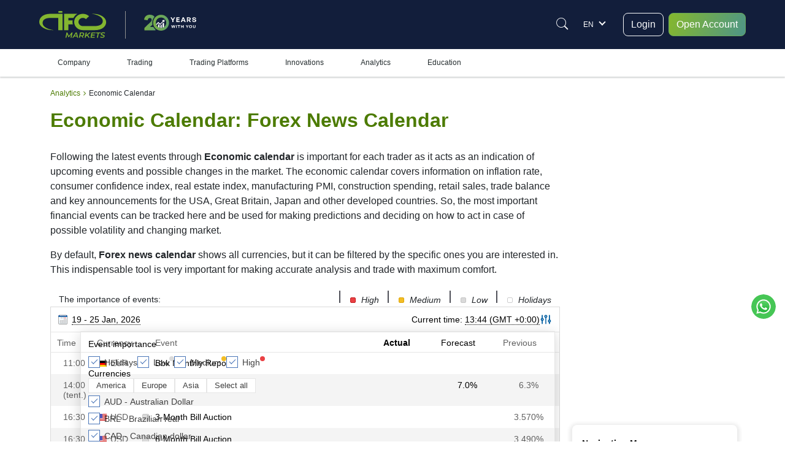

--- FILE ---
content_type: text/html; charset=utf-8
request_url: https://www.ifcmtz.com/en/economic-calendar
body_size: 31600
content:
<!DOCTYPE HTML><html xmlns="http://www.w3.org/1999/xhtml" xml:lang="en-TZ" lang="en-TZ"><head prefix="og: http://ogp.me/ns# fb: http://ogp.me/ns/fb# article: http://ogp.me/ns/article#"><meta charset="utf-8"/><meta name="viewport" content="width=device-width, initial-scale=1, minimum-scale=1, maximum-scale=5"/><meta name="cdn" content="https://ifccd.net"/><link rel="preconnect" href="https://ifccd.net"><link rel="preload" as="image" href="https://ifccd.net/images/flags/lang_sprite.webp"><meta name="baidu-site-verification" content="code-YMgJTGV44a"/><meta name="naver-site-verification" content="c08cf7e08301fb157c304f4e13ac8e157c8d8930"/><script>
    var x = navigator.userAgent.match(/(opera|chrome|safari|firefox|msie|trident(?=\/))\/?\s*(\d+)/i) || [];
    if (x[1] === "MSIE" || x[1] === "Trident") {  // Trident is IE11
        // if (x[1] === "MSIE") { // MSIE is IE10-
        location.replace('/en/browser-not-supported');
    }
</script><script>/* Microsoft Advertising UET tag */
    (function(w,d,t,r,u){var f,n,i;w[u]=w[u]||[],f=function(){var o={ti:"32598969", enableAutoSpaTracking: true};o.q=w[u],w[u]=new UET(o),w[u].push("pageLoad")},n=d.createElement(t),n.src=r,n.async=1,n.onload=n.onreadystatechange=function(){var s=this.readyState;s&&s!=="loaded"&&s!=="complete"||(f(),n.onload=n.onreadystatechange=null)},i=d.getElementsByTagName(t)[0],i.parentNode.insertBefore(n,i)})(window,document,"script","//bat.bing.com/bat.js","uetq");
    /* Microsoft Advertising UET tag */
</script><!-- Google Tag Manager --><script>(function(w,d,s,l,i){w[l]=w[l]||[];w[l].push({'gtm.start': new Date().getTime(),event:'gtm.js'});var f=d.getElementsByTagName(s)[0], j=d.createElement(s),dl=l!='dataLayer'?'&l='+l:'';j.async=true;j.src= 'https://www.googletagmanager.com/gtm.js?id='+i+dl;f.parentNode.insertBefore(j,f);})(window,document,'script','dataLayer','GTM-KCLGMJQ');</script><!-- End Google Tag Manager --><!-- Google Tag Manager (noscript) --><noscript><iframe src="https://www.googletagmanager.com/ns.html?id=GTM-KCLGMJQ" height="0" width="0" style="display:none;visibility:hidden"></iframe></noscript><!-- End Google Tag Manager (noscript) --><!-- Facebook Pixel Code --><meta name="facebook-domain-verification" content="9729a1sdior05m716sppqlm88td9lr"/><script>
    window.addEventListener("load",function(){var b,d,e,g,a,c,f;b=window,d=document,e="script",g="https://connect.facebook.net/en_US/fbevents.js",b.fbq||(a=b.fbq=function(){a.callMethod?a.callMethod.apply(a,arguments):a.queue.push(arguments)},b._fbq||(b._fbq=a),a.push=a,a.loaded=!0,a.version="2.0",a.queue=[],c=d.createElement(e),c.async=!0,c.src=g,f=d.getElementsByTagName(e)[0],f.parentNode.insertBefore(c,f)),fbq("init","332504358852193"),fbq("track","PageView")})
</script><noscript><img alt="fb" height="1" width="1" style="display:none" src="https://www.facebook.com/tr?id=1504389103167108&ev=PageView&noscript=1"/></noscript><script data-cfasync="false">
    var web_socket_host       = "wss://q.ifccd.net:443";
    var reg_def_country       = "US";
    var culture               = "en";
    var load_host             = location.origin;
    var showTitle             = "Show";
    var hideTitle             = "Hide";
    var ifcmarkets            = true;
    var base_url_with_lang    = "https://www.ifcmtz.com/en";
    var domainNoSub           = "ifcmtz.com";
    var alterdomain           = "com";
    var alterdomain_lvl2      = "ifcmtz.com";
    var Lang                  = "en_TZ";
    var BaseLang              = "en";
    var ajaxQuiz              = "/en/ajax/main/checkTestAjax";
    var academyTest             = "/en/ajax/main/academyTestAjax";
    var ajaxmenu              = "/en/ajax/main/naviteminfo";
    var like_url              = "/en/ajax/main/likebuttonsAjax";
    var chatAjax              = "/en/ajax/main/chatAjax";
    var regformAjax           = "/en/ajax/multidoc/regformAjax";
    var live_quotationsAjax   = "/en/ajax/quote/live_quotationsAjax";
    var quotationsBoxAjax     = "/en/ajax/quote/quotationsBoxAjax";
    var regulations           = {"AF":{"bvi":1,"labuan":0,"default":"bvi"},"AX":{"bvi":1,"labuan":0,"default":"bvi"},"AL":{"bvi":1,"labuan":0,"default":"bvi"},"DZ":{"bvi":1,"labuan":0,"default":"bvi"},"AS":{"bvi":1,"labuan":0,"default":"bvi"},"AD":{"bvi":1,"labuan":0,"default":"bvi"},"AO":{"bvi":1,"labuan":0,"default":"bvi"},"AI":{"bvi":1,"labuan":0,"default":"bvi"},"AQ":{"bvi":1,"labuan":0,"default":"bvi"},"AG":{"bvi":1,"labuan":0,"default":"bvi"},"AR":{"bvi":1,"labuan":0,"default":"bvi"},"AM":{"bvi":1,"labuan":0,"default":"bvi"},"AW":{"bvi":1,"labuan":0,"default":"bvi"},"AU":{"bvi":1,"labuan":0,"default":"bvi"},"AT":{"bvi":1,"labuan":0,"default":"bvi"},"AZ":{"bvi":1,"labuan":0,"default":"bvi"},"BS":{"bvi":1,"labuan":0,"default":"bvi"},"BH":{"bvi":1,"labuan":0,"default":"bvi"},"BD":{"bvi":1,"labuan":0,"default":"bvi"},"BB":{"bvi":1,"labuan":0,"default":"bvi"},"BY":{"bvi":1,"labuan":0,"default":"bvi"},"BE":{"bvi":1,"labuan":0,"default":"bvi"},"BZ":{"bvi":1,"labuan":0,"default":"bvi"},"BJ":{"bvi":1,"labuan":0,"default":"bvi"},"BM":{"bvi":1,"labuan":0,"default":"bvi"},"BT":{"bvi":1,"labuan":0,"default":"bvi"},"BO":{"bvi":1,"labuan":0,"default":"bvi"},"BA":{"bvi":1,"labuan":0,"default":"bvi"},"BW":{"bvi":1,"labuan":0,"default":"bvi"},"BV":{"bvi":1,"labuan":0,"default":"bvi"},"BR":{"bvi":0,"labuan":1,"default":"labuan"},"VG":{"bvi":0,"labuan":1,"default":"labuan"},"IO":{"bvi":1,"labuan":0,"default":"bvi"},"BN":{"bvi":1,"labuan":0,"default":"bvi"},"BG":{"bvi":1,"labuan":0,"default":"bvi"},"BF":{"bvi":1,"labuan":0,"default":"bvi"},"BI":{"bvi":1,"labuan":0,"default":"bvi"},"KH":{"bvi":1,"labuan":0,"default":"bvi"},"CM":{"bvi":1,"labuan":0,"default":"bvi"},"CA":{"bvi":0,"labuan":1,"default":"labuan"},"CV":{"bvi":1,"labuan":0,"default":"bvi"},"KY":{"bvi":1,"labuan":0,"default":"bvi"},"CF":{"bvi":1,"labuan":0,"default":"bvi"},"TD":{"bvi":1,"labuan":0,"default":"bvi"},"CL":{"bvi":1,"labuan":0,"default":"bvi"},"CN":{"bvi":1,"labuan":0,"default":"bvi"},"CX":{"bvi":1,"labuan":0,"default":"bvi"},"CC":{"bvi":1,"labuan":0,"default":"bvi"},"CO":{"bvi":1,"labuan":0,"default":"bvi"},"KM":{"bvi":1,"labuan":0,"default":"bvi"},"CG":{"bvi":1,"labuan":0,"default":"bvi"},"CD":{"bvi":1,"labuan":0,"default":"bvi"},"CK":{"bvi":1,"labuan":0,"default":"bvi"},"CR":{"bvi":1,"labuan":0,"default":"bvi"},"CI":{"bvi":1,"labuan":0,"default":"bvi"},"HR":{"bvi":1,"labuan":0,"default":"bvi"},"CU":{"bvi":1,"labuan":0,"default":"bvi"},"CY":{"bvi":1,"labuan":0,"default":"bvi"},"CZ":{"bvi":1,"labuan":0,"default":"bvi"},"DK":{"bvi":1,"labuan":0,"default":"bvi"},"DJ":{"bvi":1,"labuan":0,"default":"bvi"},"DM":{"bvi":1,"labuan":0,"default":"bvi"},"DO":{"bvi":1,"labuan":0,"default":"bvi"},"EC":{"bvi":1,"labuan":0,"default":"bvi"},"EG":{"bvi":1,"labuan":0,"default":"bvi"},"SV":{"bvi":1,"labuan":0,"default":"bvi"},"GQ":{"bvi":1,"labuan":0,"default":"bvi"},"ER":{"bvi":1,"labuan":0,"default":"bvi"},"EE":{"bvi":1,"labuan":0,"default":"bvi"},"ET":{"bvi":1,"labuan":0,"default":"bvi"},"QU":{"bvi":1,"labuan":0,"default":"bvi"},"FK":{"bvi":1,"labuan":0,"default":"bvi"},"FO":{"bvi":1,"labuan":0,"default":"bvi"},"FJ":{"bvi":1,"labuan":0,"default":"bvi"},"FI":{"bvi":1,"labuan":0,"default":"bvi"},"FR":{"bvi":1,"labuan":0,"default":"bvi"},"GF":{"bvi":1,"labuan":0,"default":"bvi"},"PF":{"bvi":1,"labuan":0,"default":"bvi"},"TF":{"bvi":1,"labuan":0,"default":"bvi"},"GA":{"bvi":1,"labuan":0,"default":"bvi"},"GM":{"bvi":1,"labuan":0,"default":"bvi"},"GE":{"bvi":1,"labuan":0,"default":"bvi"},"DE":{"bvi":1,"labuan":0,"default":"bvi"},"GH":{"bvi":1,"labuan":0,"default":"bvi"},"GI":{"bvi":1,"labuan":0,"default":"bvi"},"GR":{"bvi":1,"labuan":0,"default":"bvi"},"GL":{"bvi":1,"labuan":0,"default":"bvi"},"GD":{"bvi":1,"labuan":0,"default":"bvi"},"GP":{"bvi":1,"labuan":0,"default":"bvi"},"GU":{"bvi":1,"labuan":0,"default":"bvi"},"GT":{"bvi":1,"labuan":0,"default":"bvi"},"GG":{"bvi":1,"labuan":0,"default":"bvi"},"GN":{"bvi":1,"labuan":0,"default":"bvi"},"GW":{"bvi":1,"labuan":0,"default":"bvi"},"GY":{"bvi":1,"labuan":0,"default":"bvi"},"HT":{"bvi":1,"labuan":0,"default":"bvi"},"HM":{"bvi":1,"labuan":0,"default":"bvi"},"HN":{"bvi":1,"labuan":0,"default":"bvi"},"HK":{"bvi":1,"labuan":0,"default":"bvi"},"HU":{"bvi":1,"labuan":0,"default":"bvi"},"IS":{"bvi":1,"labuan":0,"default":"bvi"},"IN":{"bvi":1,"labuan":0,"default":"bvi"},"ID":{"bvi":0,"labuan":1,"default":"labuan"},"IR":{"bvi":1,"labuan":0,"default":"bvi"},"IQ":{"bvi":1,"labuan":0,"default":"bvi"},"IE":{"bvi":1,"labuan":0,"default":"bvi"},"IM":{"bvi":1,"labuan":0,"default":"bvi"},"IL":{"bvi":1,"labuan":0,"default":"bvi"},"IT":{"bvi":1,"labuan":0,"default":"bvi"},"JM":{"bvi":1,"labuan":0,"default":"bvi"},"JP":{"bvi":1,"labuan":0,"default":"bvi"},"JE":{"bvi":1,"labuan":0,"default":"bvi"},"JO":{"bvi":1,"labuan":0,"default":"bvi"},"KZ":{"bvi":1,"labuan":0,"default":"bvi"},"KE":{"bvi":1,"labuan":0,"default":"bvi"},"KI":{"bvi":1,"labuan":0,"default":"bvi"},"KW":{"bvi":1,"labuan":0,"default":"bvi"},"KG":{"bvi":1,"labuan":0,"default":"bvi"},"LA":{"bvi":1,"labuan":0,"default":"bvi"},"LV":{"bvi":1,"labuan":0,"default":"bvi"},"LB":{"bvi":1,"labuan":0,"default":"bvi"},"LS":{"bvi":1,"labuan":0,"default":"bvi"},"LR":{"bvi":1,"labuan":0,"default":"bvi"},"LY":{"bvi":1,"labuan":0,"default":"bvi"},"LI":{"bvi":1,"labuan":0,"default":"bvi"},"LT":{"bvi":1,"labuan":0,"default":"bvi"},"LU":{"bvi":1,"labuan":0,"default":"bvi"},"MO":{"bvi":1,"labuan":0,"default":"bvi"},"MK":{"bvi":1,"labuan":0,"default":"bvi"},"MG":{"bvi":1,"labuan":0,"default":"bvi"},"MW":{"bvi":1,"labuan":0,"default":"bvi"},"MY":{"bvi":1,"labuan":0,"default":"bvi"},"MV":{"bvi":1,"labuan":0,"default":"bvi"},"ML":{"bvi":1,"labuan":0,"default":"bvi"},"MT":{"bvi":1,"labuan":0,"default":"bvi"},"MH":{"bvi":1,"labuan":0,"default":"bvi"},"MQ":{"bvi":1,"labuan":0,"default":"bvi"},"MR":{"bvi":1,"labuan":0,"default":"bvi"},"MU":{"bvi":1,"labuan":0,"default":"bvi"},"YT":{"bvi":1,"labuan":0,"default":"bvi"},"MX":{"bvi":1,"labuan":0,"default":"bvi"},"FM":{"bvi":1,"labuan":0,"default":"bvi"},"MD":{"bvi":1,"labuan":0,"default":"bvi"},"MC":{"bvi":1,"labuan":0,"default":"bvi"},"MN":{"bvi":1,"labuan":0,"default":"bvi"},"ME":{"bvi":1,"labuan":0,"default":"bvi"},"MS":{"bvi":1,"labuan":0,"default":"bvi"},"MA":{"bvi":1,"labuan":0,"default":"bvi"},"MZ":{"bvi":1,"labuan":0,"default":"bvi"},"MM":{"bvi":1,"labuan":0,"default":"bvi"},"NA":{"bvi":1,"labuan":0,"default":"bvi"},"NR":{"bvi":1,"labuan":0,"default":"bvi"},"NP":{"bvi":1,"labuan":0,"default":"bvi"},"NL":{"bvi":1,"labuan":0,"default":"bvi"},"AN":{"bvi":1,"labuan":0,"default":"bvi"},"NC":{"bvi":1,"labuan":0,"default":"bvi"},"NZ":{"bvi":1,"labuan":0,"default":"bvi"},"NI":{"bvi":1,"labuan":0,"default":"bvi"},"NE":{"bvi":1,"labuan":0,"default":"bvi"},"NG":{"bvi":1,"labuan":0,"default":"bvi"},"NU":{"bvi":1,"labuan":0,"default":"bvi"},"NF":{"bvi":1,"labuan":0,"default":"bvi"},"MP":{"bvi":1,"labuan":0,"default":"bvi"},"KP":{"bvi":1,"labuan":0,"default":"bvi"},"KR":{"bvi":0,"labuan":1,"default":"labuan"},"NO":{"bvi":1,"labuan":0,"default":"bvi"},"OM":{"bvi":1,"labuan":0,"default":"bvi"},"QO":{"bvi":1,"labuan":0,"default":"bvi"},"PK":{"bvi":1,"labuan":0,"default":"bvi"},"PW":{"bvi":1,"labuan":0,"default":"bvi"},"PS":{"bvi":1,"labuan":0,"default":"bvi"},"PA":{"bvi":1,"labuan":0,"default":"bvi"},"PG":{"bvi":1,"labuan":0,"default":"bvi"},"PY":{"bvi":1,"labuan":0,"default":"bvi"},"PE":{"bvi":1,"labuan":0,"default":"bvi"},"PH":{"bvi":1,"labuan":0,"default":"bvi"},"PN":{"bvi":1,"labuan":0,"default":"bvi"},"PL":{"bvi":1,"labuan":0,"default":"bvi"},"PT":{"bvi":1,"labuan":0,"default":"bvi"},"PR":{"bvi":1,"labuan":0,"default":"bvi"},"QA":{"bvi":1,"labuan":0,"default":"bvi"},"RE":{"bvi":1,"labuan":0,"default":"bvi"},"RO":{"bvi":1,"labuan":0,"default":"bvi"},"RU":{"bvi":1,"labuan":0,"default":"bvi"},"RW":{"bvi":1,"labuan":0,"default":"bvi"},"BL":{"bvi":1,"labuan":0,"default":"bvi"},"SH":{"bvi":1,"labuan":0,"default":"bvi"},"KN":{"bvi":1,"labuan":0,"default":"bvi"},"LC":{"bvi":1,"labuan":0,"default":"bvi"},"MF":{"bvi":1,"labuan":0,"default":"bvi"},"PM":{"bvi":1,"labuan":0,"default":"bvi"},"VC":{"bvi":1,"labuan":0,"default":"bvi"},"WS":{"bvi":1,"labuan":0,"default":"bvi"},"SM":{"bvi":1,"labuan":0,"default":"bvi"},"ST":{"bvi":1,"labuan":0,"default":"bvi"},"SA":{"bvi":1,"labuan":0,"default":"bvi"},"SN":{"bvi":1,"labuan":0,"default":"bvi"},"RS":{"bvi":1,"labuan":0,"default":"bvi"},"CS":{"bvi":1,"labuan":0,"default":"bvi"},"SC":{"bvi":1,"labuan":0,"default":"bvi"},"SL":{"bvi":1,"labuan":0,"default":"bvi"},"SG":{"bvi":1,"labuan":0,"default":"bvi"},"SK":{"bvi":1,"labuan":0,"default":"bvi"},"SI":{"bvi":1,"labuan":0,"default":"bvi"},"SB":{"bvi":1,"labuan":0,"default":"bvi"},"SO":{"bvi":1,"labuan":0,"default":"bvi"},"ZA":{"bvi":1,"labuan":0,"default":"bvi"},"GS":{"bvi":1,"labuan":0,"default":"bvi"},"SS":{"bvi":1,"labuan":0,"default":"bvi"},"ES":{"bvi":1,"labuan":0,"default":"bvi"},"LK":{"bvi":1,"labuan":0,"default":"bvi"},"SD":{"bvi":1,"labuan":0,"default":"bvi"},"SR":{"bvi":1,"labuan":0,"default":"bvi"},"SJ":{"bvi":1,"labuan":0,"default":"bvi"},"SZ":{"bvi":1,"labuan":0,"default":"bvi"},"SE":{"bvi":1,"labuan":0,"default":"bvi"},"CH":{"bvi":1,"labuan":0,"default":"bvi"},"SY":{"bvi":1,"labuan":0,"default":"bvi"},"TW":{"bvi":1,"labuan":0,"default":"bvi"},"TJ":{"bvi":1,"labuan":0,"default":"bvi"},"TZ":{"bvi":1,"labuan":0,"default":"bvi"},"TH":{"bvi":1,"labuan":0,"default":"bvi"},"TL":{"bvi":1,"labuan":0,"default":"bvi"},"TG":{"bvi":1,"labuan":0,"default":"bvi"},"TK":{"bvi":1,"labuan":0,"default":"bvi"},"TO":{"bvi":1,"labuan":0,"default":"bvi"},"TT":{"bvi":1,"labuan":0,"default":"bvi"},"TN":{"bvi":1,"labuan":0,"default":"bvi"},"TR":{"bvi":1,"labuan":0,"default":"bvi"},"TM":{"bvi":1,"labuan":0,"default":"bvi"},"TC":{"bvi":1,"labuan":0,"default":"bvi"},"TV":{"bvi":1,"labuan":0,"default":"bvi"},"UG":{"bvi":1,"labuan":0,"default":"bvi"},"UA":{"bvi":1,"labuan":0,"default":"bvi"},"AE":{"bvi":1,"labuan":0,"default":"bvi"},"GB":{"bvi":1,"labuan":0,"default":"bvi"},"US":{"bvi":1,"labuan":0,"default":"bvi"},"ZZ":{"bvi":1,"labuan":0,"default":"bvi"},"UM":{"bvi":1,"labuan":0,"default":"bvi"},"VI":{"bvi":1,"labuan":0,"default":"bvi"},"UY":{"bvi":1,"labuan":0,"default":"bvi"},"UZ":{"bvi":1,"labuan":0,"default":"bvi"},"VU":{"bvi":1,"labuan":0,"default":"bvi"},"VE":{"bvi":1,"labuan":0,"default":"bvi"},"VN":{"bvi":1,"labuan":0,"default":"bvi"},"WF":{"bvi":1,"labuan":0,"default":"bvi"},"EH":{"bvi":1,"labuan":0,"default":"bvi"},"YE":{"bvi":1,"labuan":0,"default":"bvi"},"ZM":{"bvi":1,"labuan":0,"default":"bvi"},"ZW":{"bvi":1,"labuan":0,"default":"bvi"}};
    var private_bvi_domain    = "private.ifcmarkets.com";
    var private_labuan_domain = "private.ifcmfx.com";
    var current_regulation    = "bvi";
    var chat_domain           = "https://chat.ifcmtz.com";
    var directionIsRtl        = Boolean("");
    var b                     = document.documentElement;
    window.isMobile           = (function (a) {
        let check = false;
        if (/(android|bb\d+|meego).+mobile|avantgo|bada\/|blackberry|blazer|compal|elaine|fennec|hiptop|iemobile|ip(hone|od)|iris|kindle|lge |maemo|midp|mmp|mobile.+firefox|netfront|opera m(ob|in)i|palm( os)?|phone|p(ixi|re)\/|plucker|pocket|psp|series(4|6)0|symbian|treo|up\.(browser|link)|vodafone|wap|windows ce|xda|xiino/i.test(a) || /1207|6310|6590|3gso|4thp|50[1-6]i|770s|802s|a wa|abac|ac(er|oo|s\-)|ai(ko|rn)|al(av|ca|co)|amoi|an(ex|ny|yw)|aptu|ar(ch|go)|as(te|us)|attw|au(di|\-m|r |s )|avan|be(ck|ll|nq)|bi(lb|rd)|bl(ac|az)|br(e|v)w|bumb|bw\-(n|u)|c55\/|capi|ccwa|cdm\-|cell|chtm|cldc|cmd\-|co(mp|nd)|craw|da(it|ll|ng)|dbte|dc\-s|devi|dica|dmob|do(c|p)o|ds(12|\-d)|el(49|ai)|em(l2|ul)|er(ic|k0)|esl8|ez([4-7]0|os|wa|ze)|fetc|fly(\-|_)|g1 u|g560|gene|gf\-5|g\-mo|go(\.w|od)|gr(ad|un)|haie|hcit|hd\-(m|p|t)|hei\-|hi(pt|ta)|hp( i|ip)|hs\-c|ht(c(\-| |_|a|g|p|s|t)|tp)|hu(aw|tc)|i\-(20|go|ma)|i230|iac( |\-|\/)|ibro|idea|ig01|ikom|im1k|inno|ipaq|iris|ja(t|v)a|jbro|jemu|jigs|kddi|keji|kgt( |\/)|klon|kpt |kwc\-|kyo(c|k)|le(no|xi)|lg( g|\/(k|l|u)|50|54|\-[a-w])|libw|lynx|m1\-w|m3ga|m50\/|ma(te|ui|xo)|mc(01|21|ca)|m\-cr|me(rc|ri)|mi(o8|oa|ts)|mmef|mo(01|02|bi|de|do|t(\-| |o|v)|zz)|mt(50|p1|v )|mwbp|mywa|n10[0-2]|n20[2-3]|n30(0|2)|n50(0|2|5)|n7(0(0|1)|10)|ne((c|m)\-|on|tf|wf|wg|wt)|nok(6|i)|nzph|o2im|op(ti|wv)|oran|owg1|p800|pan(a|d|t)|pdxg|pg(13|\-([1-8]|c))|phil|pire|pl(ay|uc)|pn\-2|po(ck|rt|se)|prox|psio|pt\-g|qa\-a|qc(07|12|21|32|60|\-[2-7]|i\-)|qtek|r380|r600|raks|rim9|ro(ve|zo)|s55\/|sa(ge|ma|mm|ms|ny|va)|sc(01|h\-|oo|p\-)|sdk\/|se(c(\-|0|1)|47|mc|nd|ri)|sgh\-|shar|sie(\-|m)|sk\-0|sl(45|id)|sm(al|ar|b3|it|t5)|so(ft|ny)|sp(01|h\-|v\-|v )|sy(01|mb)|t2(18|50)|t6(00|10|18)|ta(gt|lk)|tcl\-|tdg\-|tel(i|m)|tim\-|t\-mo|to(pl|sh)|ts(70|m\-|m3|m5)|tx\-9|up(\.b|g1|si)|utst|v400|v750|veri|vi(rg|te)|vk(40|5[0-3]|\-v)|vm40|voda|vulc|vx(52|53|60|61|70|80|81|83|85|98)|w3c(\-| )|webc|whit|wi(g |nc|nw)|wmlb|wonu|x700|yas\-|your|zeto|zte\-/i.test(a.substr(0, 4))) check = true;
        return check;
    })(navigator.userAgent || navigator.vendor || window.opera);
    b.setAttribute('data-useragent', navigator.userAgent);
    b.classList.add(window.isMobile ? 'mobile' : 'desktop');
</script><style>:root {
        --neo-blue: #181B48;
        --neo-purple: #292064;
        --ifc-white: #fff;
        --ifc-dark: #000;
        --ifc-green-400: #6fb400;
        --ifc-green-500: #4C7B00;
        --ifc-green-600: #385A00;
        --ifc-red-400: #E4524B;
        --ifc-red-500: #C53932;
        --ifc-blue-300: #424FC7;
        --ifc-blue-400: #0066cc;
        --ifc-gray-100: #f4f6fa;
        --ifc-gray-200: #e8eaf2;
        --ifc-gray-300: #b5c6da;
        --ifc-gray-500: #49536e;
        --ifc-gray-600: #3a4662;
        --ifc-gray-700: #2c3857;
        --ifc-gray-900: #262E30;
        --ifc-light-gray-200: #f5f5f5;
        --ifc-light-gray-300: #eeeff2;
        --ifc-light-gray-400: #e2e4e8;
        --ifc-yellow-300: #f0d3a4;
        --ifc-yellow-500: #ffc955;
        --ifc-yellow-600: #ffb53c;
        --ifc-yellow-700: #ff9f00;
        --ifc-pink-500: #e763d5;
        --ifc-pink-600: #ce46bb;
        --ifc-body-bgcolor: #fff;
        --ifc-home-body-bgcolor: #121E3B
    }

    *, ::after, ::before {
        box-sizing: border-box
    }

    html {
        font-size: 16px
    }

    @media(min-width: 1600px) {
        html {
            font-size: 112.5%;
        }
    }

    body {
        display: flex;
        overflow-x: hidden;
        overflow-y: auto;
        flex-direction: column;
        height: 100%;
        margin: 0
    }

    .bg-color-dark {
        background: linear-gradient(263.57deg, #1F1CCF -44.06%, #151C50 31.04%, #0B152D 59.68%, #212D69 90.3%, #1F1CCF 141.99%);
    }

    .bg-color-light {
        background: #F0F2FE;
    }

    ol li, ul li {
        line-height: 26px;
        text-align: left
    }

    .Breadcrumb, ul {
        list-style: none
    }

    img {
        max-width: 100%
    }

    @media (min-width: 1151px) {
        .mobile_navbar_cont {
            display: none
        }
    }

    .flex_column {
        flex-direction: column
    }

    #__supported, #page_up, #trade-with-trust, #trust-carousel, .before_path, .chat_container, .d-none, .flag_wrap, .header_content_wrap .right_part, .hidden, .instead_form, .menu_wrap, .ny-mobile, .owl-dots, .payments_wrapper_method, .review, .search_box, .tooltiptext {
        display: none
    }

    @media (min-width: 576px) {
        .d-sm-block {
            display: block
        }

        .d-sm-none {
            display: none
        }
    }

    .head_cont, .head_cont .logo {
        display: flex;
        align-items: center
    }

    li.expanded {
        margin-left: 10px
    }

    img:focus {
        outline: 0
    }

    #mainSlider {
        display: flex;
    }

    .titlepage {
        font-size: 2rem;
        text-align: center;
        margin-bottom: 32px
    }

    .popular_container {
        display: flex
    }

    .footer {
        margin-bottom: 0;
        color: currentColor
    }

    .Breadcrumb {
        margin: 0;
        padding: 15px 0;
        display: flex;
        align-items: center
    }

    .footer-menu {
        padding-top: 50px;
        display: flex;
        flex-wrap: wrap
    }

    .footer .footer_notice {
        background-color: var(--ifc-white)
    }

    .policy-block {
        width: 100%;
        display: flex;
        justify-content: center;
        padding: 15px 64px
    }

    .footer .footer_notice p {
        margin-bottom: 0;
        text-align: center;
        padding: 8px 16px;
        color: var(--ifc-dark)
    }

    .footer_inner {
        display: flex;
        padding-top: 34px;
        padding-bottom: 24px;
        justify-content: space-between
    }

    .follow-us-on {
        display: flex;
        align-items: center;
        margin-top: 13px
    }

    .footer_inner .follow-us-on a {
        display: flex;
        margin-right: 8px;
        width: 40px;
        height: 40px;
        border-radius: 50%;
        background: linear-gradient(95.07deg, #9e2eff -60.61%, #1473e6 179.28%, rgba(197, 131, 255, 0) 226.23%);
        justify-content: center;
        align-items: center;
        font-size: 24px;
        color: var(--ifc-white)
    }

    .button-with-fb, .lang_numb {
        align-items: center;
        display: flex
    }

    .col-xl-3 .button-with-fb {
        width: 100%;
    }
    .col-xl-3 .button-with-fb .btn-lg {
        --bs-btn-padding-x: 0.75rem;
        --bs-btn-padding-y: 0.375rem;
        --bs-btn-font-size: 1rem;
    }

    .footer_inner .lang_support {
        display: flex;
        height: 50px
    }

    .lang_numb {
        font-size: 2.75rem;
        font-weight: 700;
        color: var(--ifc-green-400)
    }

    .lang_support .plumb_line + div {
        font-weight: 500;
        line-height: 25px;
        font-size: .75rem
    }

    .footer_inner .plumb_line {
        display: block;
        width: 1px;
        height: 40px;
        margin: 5px 13px;
        background: #7f7f7f
    }

    .footer-menu a {
        color: #fff;
        font-size: 14px;
        font-weight: 400
    }

    .header_content_wrap, .reg_form_one_md_imputs .button-with-fb, .reg_form_one_md_imputs button, .titlepage {
        width: 100%
    }

    body.dark-theme {
        color: var(--ifc-light-gray-200)
    }

    .header_content_wrap, body.dark-theme {
        background: var(--ifc-home-body-bgcolor)
    }

    .form-bg {
        padding: 30px
    }

    .form-bg h3 {
        font-weight: 700;
        margin: 0 0 40px;
        text-align: center
    }

    .form_three #form_body, .form_two #form_body {
        display: flex;
        flex-wrap: wrap;
        justify-content: space-between
    }

    .form_three #form_body .field {
        width: calc(33% - 16px);
        margin-bottom: 25px
    }

    .form_two #form_body .field {
        width: calc(50% - 15px);
        margin-bottom: 25px;
        float: left
    }

    .form_one #form_body .field {
        margin-bottom: 25px;
    }

    #form_body .field .input input:not([type=tel]), #form_body .field .input input[type=tel], #form_body .field select {
        width: 100%;
        border: solid 1px var(--ifc-gray-200);
        padding: 10px 8px 8px 10px
    }

    .reg_form_md_imputs #form_body .field .input input, .reg_form_md_imputs #form_body .input select {
        height: 48px;
        font-size: .875rem
    }

    .form_three #form_body .facebook-block {
        display: flex;
        justify-content: center;
        align-items: center;
        width: 50px;
        height: 50px
    }

    .facebook-block {
        display: flex;
        align-items: center;
        justify-content: center;
        background: #4692f5;
        color: #fff;
        cursor: pointer;
        min-width: 48px;
        height: 48px;
        position: relative;
        border-radius: 6px
    }

    .form_two .button_div {
        width: 100%;
        display: flex;
        flex-wrap: wrap
    }

    .button_div > div {
        display: flex;
        align-items: center;
        justify-content: space-between;
        width: 100%
    }

    .form_three .grouped-fields {
        flex-direction: inherit;
        width: 100%;
        justify-content: start;
        margin-bottom: 15px
    }

    .form-bg {
        padding: 130px 140px;
    }

    @media (max-width: 768px) {
        .form-bg {
            padding: 30px 15px
        }
    }

    @media (min-width: 1366px) {
        .reg_form_md_imputs #form_body .input input {
            height: 40px
        }
    }</style><!-- End Google Rich cards --><meta name="format-detection" content="telephone=no"/><meta name="msvalidate.01" content="6490B8BFBDAC2C9D74CEF76A7B9C11E8"/><meta name="google-site-verification" content="KbAkLGKDfFlcUsJqdSRZtn_guzyyg49-y-MKjYCBqV4"/><meta name="yandex-verification" content="aa6e5ec75e8750aa"/><meta http-equiv="Content-Type" content="text/html; charset=UTF-8"/><meta name="theme-color" content="#fff"/><link rel="icon" href="https://ifccd.net/favicon.ico"><title>Economic Calendar | Forex News Calendar | IFCM Tanzania</title><meta name="Description" content="Check out the most important events that affect financial markets through Economic Calendar. All the currencies are included in our Forex News Calendar."><meta name="author" content="IFC markets"/><Meta http-equiv="Content-Style-Type" content="text/css"><link rel="alternate" hreflang="en-TZ" href="https://www.ifcmtz.com/en/economic-calendar"/><link rel="alternate" hreflang="en-HK" href="https://www.ifcmarkets.hk/en/economic-calendar"/><link rel="alternate" hreflang="zh-HK" href="https://www.ifcmarkets.hk/zh/economic-calendar"/><link rel="alternate" hreflang="en-AE" href="https://www.ifcmarkets.ae/en/economic-calendar"/><link rel="alternate" hreflang="ar-AE" href="https://www.ifcmarkets.ae/ar/economic-calendar"/><link rel="alternate" hreflang="en-IN" href="https://www.ifcmarkets.co.in/en/economic-calendar"/><link rel="alternate" hreflang="hi-IN" href="https://www.ifcmarkets.co.in/hi/economic-calendar"/><link rel="alternate" hreflang="en-IQ" href="https://www.ifcforex.com/en/economic-calendar"/><link rel="alternate" hreflang="ar-IQ" href="https://www.ifcforex.com/ar/economic-calendar"/><link rel="alternate" hreflang="en-IR" href="https://www.ifcmiran.asia/en/economic-calendar"/><link rel="alternate" hreflang="fa-IR" href="https://www.ifcmiran.asia/fa/economic-calendar"/><link rel="alternate" hreflang="en-TR" href="https://www.fxifcm.asia/en/economic-calendar"/><link rel="alternate" hreflang="tr-TR" href="https://www.fxifcm.asia/tr/economic-calendar"/><link rel="alternate" hreflang="en" href="https://www.ifcmarkets.com/en/economic-calendar"/><link rel="alternate" hreflang="ja" href="https://www.ifcmarkets.com/ja/economic-calendar"/><link rel="alternate" hreflang="ru" href="https://www.ifcmarkets.com/ru/economic-calendar"/><link rel="alternate" hreflang="it" href="https://www.ifcmarkets.com/it/economic-calendar"/><link rel="alternate" hreflang="es" href="https://www.ifcmarkets.com/es/economic-calendar"/><link rel="alternate" hreflang="fr" href="https://www.ifcmarkets.com/fr/economic-calendar"/><link rel="alternate" hreflang="de" href="https://www.ifcmarkets.com/de/economic-calendar"/><link rel="alternate" hreflang="ko" href="https://www.ifcmarkets.com/ko/economic-calendar"/><link rel="alternate" hreflang="cs" href="https://www.ifcmarkets.com/cs/economic-calendar"/><link rel="alternate" hreflang="pt" href="https://www.ifcmarkets.com/pt/economic-calendar"/><link rel="alternate" hreflang="vi" href="https://www.ifcmarkets.com/vi/economic-calendar"/><link rel="alternate" hreflang="en-CA" href="https://www.ifcmarkets.com/en-CA/economic-calendar"/><link rel="alternate" hreflang="fa" href="https://www.ifcmarkets.com/fa/economic-calendar"/><link rel="alternate" hreflang="ms" href="https://www.ifcmarkets.my/economic-calendar"/><link rel="alternate" hreflang="en-GB" href="https://www.ifcm.co.uk/economic-calendar"/><link rel="alternate" hreflang="zh-CN" href="https://www.ifcmfx.cn/economic-calendar"/><link rel="alternate" hreflang="es-CO" href="https://www.ifcmarkets.co/economic-calendar"/><link rel="alternate" hreflang="ar" href="https://www.ifcmarkets.net/economic-calendar"/><link rel="alternate" hreflang="es-MX" href="https://www.ifcmarkets.mx/economic-calendar"/><link rel="alternate" hreflang="pt-BR" href="https://www.ifcmarkets.com.br/economic-calendar"/><link rel="alternate" hreflang="zh-TW" href="https://www.ifcmarkets.tw/economic-calendar"/><link rel="alternate" hreflang="id-ID" href="https://www.ifcmarkets.co.id/economic-calendar"/><link rel="alternate" hreflang="en-ZA" href="https://www.ifcmarkets.co.za/economic-calendar"/><link rel='canonical' href='https://www.ifcmtz.com/en/economic-calendar'/><meta name="og:title" content="Economic Calendar | Forex News Calendar | IFCM Tanzania"/><meta name="og:url" content="https://www.ifcmtz.com/en/economic-calendar"/><meta name="og:site_name" content="IFC Markets"/><meta name="og:type" content="website"/><meta name="og:description" content="Check out the most important events that affect financial markets through Economic Calendar. All the currencies are included in our Forex News Calendar."/><meta property="og:image" content="https://ifccd.net/images/OG_Images/08.jpg"><meta property="twitter:image" content="https://ifccd.net/images/OG_Images/08.jpg"><meta name="p:domain_verify" content="dd3924dc7cbc425f9fa074430fcfb112"/><link rel="manifest" href="https://ifccd.net/manifest.json"><script>
    // Initialize AOS after the document has loaded
    document.addEventListener('DOMContentLoaded', function() {
        if (typeof AOS != 'undefined') {
            // Initialize AOS
            AOS.init({
                once: true,
            });
        }
    });
</script>        <link rel="stylesheet preload" media="screen" href="https://ifccd.net/css/minifin/all-ltr-ad03b10bc2578a06538c9b8dace5cb13-2.css" as="style" onload="this.rel='stylesheet'" crossorigin="anonymous" />
<link rel="stylesheet preload" media="screen" href="https://ifccd.net/css/minifin/all-ltr-6a22bc408732b460b67a2acc3df7e9c4-2.css" as="style" onload="this.rel='stylesheet'" crossorigin="anonymous" />
<link rel="stylesheet preload" media="screen" href="https://ifccd.net/css/minifin/all-ltr-5f5f4772409fe490aed762808fac6d85-2.css" as="style" onload="this.rel='stylesheet'" crossorigin="anonymous" />

    <!-- this text will be replaced with phrase styles and all optimised styles (include_m_optimized_stylesheets();) --></head><body dir="ltr"
      class="economic-calendar "><!--Layout was forced before the page was fully loaded. If stylesheets are not yet loaded this may cause a flash of unstyled content. (SOLUTION)--><header class="header_wrapper_black"><!--    dark and light mode--><!--    <div class="light-dark ga__dark_mode">--><!--        <div class="circle-mode"></div>--><!--    </div>--><div class="notification-download-popup-body"><div class="d-flex align-items-center"><span class="icon-close-thin close-app" id="close_app_popup"></span><div class="d-flex align-items-center"><!-- Responsive logo image --><picture><source data-srcset="https://ifccd.net/images/front/logo_45x45.png 1x, /images/front/logo_90x90.png 2x, /images/front/logo_135x135.png 3x" type="image/png"><img class="lazyload" data-src="https://ifccd.net/images/front/logo_45x45.png" width="45" height="45" alt="Logo IFCMarkets"></picture><div class="app-content">
                NetTradeX for IFC Markets
                <div class="trading-app">Trading App</div><div class="__link_based_device"><i class="icon-star fill"></i><i class="icon-star fill"></i><i class="icon-star fill"></i><i class="icon-star fill"></i><i class="icon-star fill last"></i></div></div></div></div><div class="d-flex align-items-center"><a class="__link_based_device download-app icon-download-2"
           data-windows_pc="/download/IFCMTerminalSetup.exe"
           data-windows_phone="https://www.microsoft.com/en-us/store/p/ifc-markets-trade-terminal/9nblggh51kf3"
           data-ios="https://itunes.apple.com/us/app/nettradex-for-ifc-markets/id623804059?ls=1&mt=8"
           data-android="https://play.google.com/store/apps/details?id=com.nettradex.tt.ifc"
           data-macintosh="/en/platforms/ntx"
           data-unknown="/en/platforms/ntx"
           href="/en/platforms/ntx"
           target="_blank"
           rel="noopener"><i class="descriptive-link">Download</i></a></div></div><style>
    .notification-download-popup-body {
        width: 100%;
        background: #ffffff;
        box-shadow: 0 2px 4px rgb(0 0 0 / 15%);
        border-radius: 2px;
        color: var(--ifc-dark);
        display: flex;
        justify-content: space-between;
        align-items: center;
        max-height: 0;
        overflow: hidden;
        opacity: 0;
        transition: max-height 0.3s ease, opacity 0.3s ease;
    }

    .notification-download-popup-body.show {
        max-height: 200px;
        padding: 10px;
        opacity: 1;
    }

    .app-content {
        font-weight: 600;
        font-size: 12px;
        margin-right: 10px;
    }

    body[dir="rtl"] .app-content {
        margin-left: 10px;
        margin-right: 0;
    }

    .notification-download-popup-body img {
        margin-right: 9px;
        width: 45px;
        height: 45px;
    }

    body[dir="rtl"] .notification-download-popup-body img {
        margin-left: 9px;
        margin-right: 0;
    }

    .trading-app {
        font-size: 10px;
    }

    .notification-download-popup-body a {
        font-size: 32px;
        color: var(--bs-success);
        width: 48px;
        text-align: center;
    }

    body[dir="rtl"] .notification-download-popup-body a {
        text-align: center;
    }

    .icon-star.fill {
        color: var(--bs-success);
    }

    .icon-star {
        color: var(--ifc-gray-200);
        font-size: 16px;
    }

    .icon-close-thin {
        display: flex;
        justify-content: center;
        align-items: center;
        width: 32px;
        height: 32px;
    }

    .notification-download-popup-body .icon-close-thin {
        color: var(--ifc-dark);
        margin-right: 10px;
        font-size: 12px;
    }

    body[dir="rtl"] .notification-download-popup-body .icon-close-thin {
        margin-left: 10px;
        margin-right: 0;
    }
</style><div id="page_up"><div id="page_up_container" class="icon-page-up"></div></div><div class="header_content_wrap d-flex justify-content-between"><div class="logo_wrap text-left d-flex align-items-center"><a href="/en" class="logo-ifc"><img width="110" height="47" class="lazyload" data-src="https://ifccd.net/images/front/header/logo-white.svg"
                     alt="IFC Markets Online CFD Broker"/></a><div class="years-with-you d-none d-sm-block"><object type="image/svg+xml" data="https://ifccd.net/images/front/home/years-with-you.svg" title="20 years"></object></div></div><div class="head_cont"><ul class="buttons-nav m-0 p-0"><li class="d-none d-lg-block serach-item"><div class="search__btn"><div class="search"><form role="search" class="searchform" target="_top" action="https://www.ifcmarkets.com/en/search" method="GET"><label ><input value="" name="q" type="search" placeholder="Search"/></label><button aria-label="Justify" type="button" class="close sendsubmit main-search-box icon-search"></button></form></div></div></li><li class="d-none d-md-block"></li><li class="d-none d-md-block lang-menu-item"><div class="lang-menu-container"><div class="flag_wrap"><div class="flag_ul"><span class="menu_chort hidden-xs"></span><div class="domain_part"><div class="country_part  en"><a href="https://www.ifcmarkets.com/en/economic-calendar" aria-label="Economic Calendar: Forex News Calendar"><div class="lang_flag General"></div><span class="sp">Global</span></a></div><div class="country_part  ru"><a href="https://www.ifcmarkets.com/ru/economic-calendar" aria-label="Календарь Экономических Событий"><div class="lang_flag RU"></div><span class="sp">Russian</span></a></div><div class="country_part  fa"><a href="https://www.ifcmiran.asia/fa/economic-calendar" aria-label="تقویم اقتصادی"><div class="lang_flag IR"></div><span class="sp">Farsi</span></a></div><div class="country_part  es"><a href="https://www.ifcmarkets.com/es/economic-calendar" aria-label="Calendario Económico: Calendario de Noticias de Forex"><div class="lang_flag ES"></div><span class="sp">Spanish</span></a></div><div class="country_part  de"><a href="https://www.ifcmarkets.com/de/economic-calendar" aria-label="Wirtschaftskalender und Börsentermine"><div class="lang_flag DE"></div><span class="sp">German</span></a></div><div class="country_part  ko"><a href="https://www.ifcmarkets.com/ko/economic-calendar" aria-label="경제 캘린더 - 외환거래 뉴스 캘린더"><div class="lang_flag KO"></div><span class="sp">Korean</span></a></div><div class="country_part  fr"><a href="https://www.ifcmarkets.com/fr/economic-calendar" aria-label="Calendrier Économique - Calendrier des Actualités Forex"><div class="lang_flag FR"></div><span class="sp">French</span></a></div><div class="country_part  en_GB"><a href="https://www.ifcm.co.uk/economic-calendar" aria-label="Economic Calendar: Forex News Calendar"><div class="lang_flag UK"></div><span class="sp">English</span></a></div><div class="country_part  it"><a href="https://www.ifcmarkets.com/it/economic-calendar" aria-label="Calendario Economico: Notize Forex"><div class="lang_flag IT"></div><span class="sp">Italian</span></a></div><div class="country_part  cs"><a href="https://www.ifcmarkets.com/cs/economic-calendar" aria-label="Kalendář ekonomických událostí"><div class="lang_flag CZ"></div><span class="sp">Czech</span></a></div><div class="country_part  pt"><a href="https://www.ifcmarkets.com/pt/economic-calendar" aria-label="Calendário econômico: Eventos Globais Financeiros"><div class="lang_flag PT"></div><span class="sp">Portuguese</span></a></div><div class="country_part  id_ID"><a href="https://www.ifcmarkets.co.id/economic-calendar" aria-label="Kalender Ekonomi: Kalender Berita Forex"><div class="lang_flag ID"></div><span class="sp">Indonesian</span></a></div><div class="country_part  ja"><a href="https://www.ifcmarkets.com/ja/economic-calendar" aria-label="経済カレンダー"><div class="lang_flag JP"></div><span class="sp">Japanese</span></a></div><div class="country_part  vi"><a href="https://www.ifcmarkets.com/vi/economic-calendar" aria-label="Lịch kinh tế: Forex thời sự kinh tế"><div class="lang_flag VN"></div><span class="sp">Vietnamese</span></a></div><div class="country_part multilang "><span><button type="button"><div class="lang_flag HK"></div><span class="sp">Hong-Kong</span></button></span><ul><li><a aria-label="Economic Calendar: Forex News Calendar" href="https://www.ifcmarkets.hk/en/economic-calendar">English</a></li><li><a aria-label="經濟日曆" href="https://www.ifcmarkets.hk/zh/economic-calendar">Chinese</a></li></ul></div><div class="country_part  zh_TW"><a href="https://www.ifcmarkets.tw/economic-calendar" aria-label="經濟日曆"><div class="lang_flag TW"></div><span class="sp">Taiwan</span></a></div><div class="country_part  ms"><a href="https://www.ifcmarkets.my/economic-calendar" aria-label="Kalendar Ekonomi: Kalendar Berita Forex"><div class="lang_flag MY"></div><span class="sp">Malay</span></a></div><div class="country_part  zh_CN"><a href="https://www.ifcmfx.cn/economic-calendar" aria-label="财经日历"><div class="lang_flag CH"></div><span class="sp">Chinese</span></a></div><div class="country_part multilang "><span><button type="button"><div class="lang_flag IN"></div><span class="sp">Hindi</span></button></span><ul><li><a aria-label="Economic Calendar: Forex News Calendar" href="https://www.ifcmarkets.co.in/en/economic-calendar">English</a></li><li><a aria-label="इकनोमिक कैलेंडर: फोरेक्स न्यूज़ कैलेंडर" href="https://www.ifcmarkets.co.in/hi/economic-calendar">Hindi</a></li></ul></div><div class="country_part multilang "><span><button type="button"><div class="lang_flag AE"></div><span class="sp">Arabic</span></button></span><ul><li><a aria-label="Economic Calendar: Forex News Calendar" href="https://www.ifcmarkets.ae/en/economic-calendar">English</a></li><li><a aria-label="التقويم الاقتصادي - تقويم أخبار الفوركس" href="https://www.ifcmarkets.ae/ar/economic-calendar">Arabic</a></li></ul></div><div class="country_part  ar"><a href="https://www.ifcmarkets.net/economic-calendar" aria-label="التقويم الاقتصادي - تقويم أخبار الفوركس"><div class="lang_flag SA"></div><span class="sp">Saudi Arabia</span></a></div><div class="country_part multilang "><span><button type="button"><div class="lang_flag TR"></div><span class="sp">Turkish</span></button></span><ul><li><a aria-label="Ekonomik Takvim: Forex Haber Takvimi" href="https://www.fxifcm.asia/tr/economic-calendar">Turkish</a></li><li><a aria-label="Economic Calendar: Forex News Calendar" href="https://www.fxifcm.asia/en/economic-calendar">English</a></li></ul></div><div class="country_part  fa"><a href="https://www.ifcmarkets.com/fa/economic-calendar" aria-label="تقویم اقتصادی"><div class="lang_flag IR"></div><span class="sp">Farsi</span></a></div><div class="country_part  pt_BR"><a href="https://www.ifcmarkets.com.br/economic-calendar" aria-label="Calendário Econômico"><div class="lang_flag BR"></div><span class="sp">Brazil</span></a></div><div class="country_part  es_CO"><a href="https://www.ifcmarkets.co/economic-calendar" aria-label="Calendario Económico: Calendario de Noticias de Forex"><div class="lang_flag CO"></div><span class="sp">Colombia</span></a></div><div class="country_part  es_MX"><a href="https://www.ifcmarkets.mx/economic-calendar" aria-label="Calendario Económico: Calendario de Noticias de Forex"><div class="lang_flag MX"></div><span class="sp">Mexico</span></a></div><div class="country_part  en_ZA"><a href="https://www.ifcmarkets.co.za/economic-calendar" aria-label="Economic Calendar: Forex News Calendar"><div class="lang_flag ZA"></div><span class="sp">English (ZA)</span></a></div><div class="country_part  en_TZ"><a href="https://www.ifcmtz.com/en/economic-calendar" aria-label="Economic Calendar: Forex News Calendar"><div class="lang_flag TZ"></div><span class="sp">English (Tanzania)</span></a></div></div></div><div class="flag" title="Global - English"><div class="lang_flag General"></div><div style="">EN</div><div class="flag_image_arrow"></div></div></div></div></li><li><a href="https://private.ifcmtz.com/en/" class="__paLink btn-log btn btn-md btn-outline-light">
                Login
            </a></li><li><a href="https://private.ifcmtz.com/en/register" class="__paLink btn btn-md btn-success ga__header_live_acc">Open Account</a></li><li class="mobile_navbar_cont"><button type="button" aria-label="mobile_menu" name="top_mobile_menu_mobile"
                    class="navbar-toggle pull-right" data-toggle="collapse" data-target=""
                    id="top_mobile_menu"><span class="icon-bar"></span><span class="icon-bar"></span><span class="icon-bar"></span></button></li></ul></div></div><div class="lazy-html"><script type="text/lazyload"><div class="menu_wrap top_menu top_menu_wrapper navbar-collapse row" id="menu_mobile"><ul class="menu nav col-12 col-lg-auto mb-2 justify-content-center mb-md-0" id="mob_ul_par"><li onclick="" class="dropdown data_historical-prices data_historical-prices_desctop"></li><li onclick="" class="dropdown data_company data_company_desctop"><p class="dropdown-toggle" data-link="company"> Company  </p></li><li onclick="" class="dropdown data_services data_services_desctop"><p class="dropdown-toggle" data-link="services">Trading</p></li><li onclick="" class="dropdown data_trading-platforms data_trading-platforms_desctop"><p class="dropdown-toggle" data-link="trading-platforms">Trading Platforms</p></li><li onclick="" class="dropdown data_pci_method data_pci_method_desctop"><p class="dropdown-toggle" data-link="pci_method">Innovations  </p></li><li onclick="" class="dropdown data_analytics data_analytics_desctop"><p class="dropdown-toggle" data-link="analytics"> Analytics </p></li><li onclick="" class="dropdown data_trading-education data_trading-education_desctop"><p class="dropdown-toggle" data-link="trading-education">Education</p></li><li class="serach-item"><div class="search_box"><button name="sendsubmit" id="send_submit" aria-label="search" type="submit" class="sendsubmit icon-search" value=""></button></div><div class="search"><form role="search" class="searchform" target="_top" action="https://www.ifcmarkets.com/en/search" method="GET"><label ><input value="" name="q" type="search" placeholder="Search"/></label><button aria-label="Justify" type="button" class="close sendsubmit main-search-box icon-search"></button></form></div></li><li><div class="lang-menu-container"><div class="flag_wrap"><div class="flag_ul"><span class="menu_chort hidden-xs"></span><div class="domain_part"><div class="country_part  en"><a href="https://www.ifcmarkets.com/en/economic-calendar" aria-label="Economic Calendar: Forex News Calendar"><div class="lang_flag General"></div><span class="sp">Global</span></a></div><div class="country_part  ru"><a href="https://www.ifcmarkets.com/ru/economic-calendar" aria-label="Календарь Экономических Событий"><div class="lang_flag RU"></div><span class="sp">Russian</span></a></div><div class="country_part  fa"><a href="https://www.ifcmiran.asia/fa/economic-calendar" aria-label="تقویم اقتصادی"><div class="lang_flag IR"></div><span class="sp">Farsi</span></a></div><div class="country_part  es"><a href="https://www.ifcmarkets.com/es/economic-calendar" aria-label="Calendario Económico: Calendario de Noticias de Forex"><div class="lang_flag ES"></div><span class="sp">Spanish</span></a></div><div class="country_part  de"><a href="https://www.ifcmarkets.com/de/economic-calendar" aria-label="Wirtschaftskalender und Börsentermine"><div class="lang_flag DE"></div><span class="sp">German</span></a></div><div class="country_part  ko"><a href="https://www.ifcmarkets.com/ko/economic-calendar" aria-label="경제 캘린더 - 외환거래 뉴스 캘린더"><div class="lang_flag KO"></div><span class="sp">Korean</span></a></div><div class="country_part  fr"><a href="https://www.ifcmarkets.com/fr/economic-calendar" aria-label="Calendrier Économique - Calendrier des Actualités Forex"><div class="lang_flag FR"></div><span class="sp">French</span></a></div><div class="country_part  en_GB"><a href="https://www.ifcm.co.uk/economic-calendar" aria-label="Economic Calendar: Forex News Calendar"><div class="lang_flag UK"></div><span class="sp">English</span></a></div><div class="country_part  it"><a href="https://www.ifcmarkets.com/it/economic-calendar" aria-label="Calendario Economico: Notize Forex"><div class="lang_flag IT"></div><span class="sp">Italian</span></a></div><div class="country_part  cs"><a href="https://www.ifcmarkets.com/cs/economic-calendar" aria-label="Kalendář ekonomických událostí"><div class="lang_flag CZ"></div><span class="sp">Czech</span></a></div><div class="country_part  pt"><a href="https://www.ifcmarkets.com/pt/economic-calendar" aria-label="Calendário econômico: Eventos Globais Financeiros"><div class="lang_flag PT"></div><span class="sp">Portuguese</span></a></div><div class="country_part  id_ID"><a href="https://www.ifcmarkets.co.id/economic-calendar" aria-label="Kalender Ekonomi: Kalender Berita Forex"><div class="lang_flag ID"></div><span class="sp">Indonesian</span></a></div><div class="country_part  ja"><a href="https://www.ifcmarkets.com/ja/economic-calendar" aria-label="経済カレンダー"><div class="lang_flag JP"></div><span class="sp">Japanese</span></a></div><div class="country_part  vi"><a href="https://www.ifcmarkets.com/vi/economic-calendar" aria-label="Lịch kinh tế: Forex thời sự kinh tế"><div class="lang_flag VN"></div><span class="sp">Vietnamese</span></a></div><div class="country_part multilang "><span><button type="button"><div class="lang_flag HK"></div><span class="sp">Hong-Kong</span></button></span><ul><li><a aria-label="Economic Calendar: Forex News Calendar" href="https://www.ifcmarkets.hk/en/economic-calendar">English</a></li><li><a aria-label="經濟日曆" href="https://www.ifcmarkets.hk/zh/economic-calendar">Chinese</a></li></ul></div><div class="country_part  zh_TW"><a href="https://www.ifcmarkets.tw/economic-calendar" aria-label="經濟日曆"><div class="lang_flag TW"></div><span class="sp">Taiwan</span></a></div><div class="country_part  ms"><a href="https://www.ifcmarkets.my/economic-calendar" aria-label="Kalendar Ekonomi: Kalendar Berita Forex"><div class="lang_flag MY"></div><span class="sp">Malay</span></a></div><div class="country_part  zh_CN"><a href="https://www.ifcmfx.cn/economic-calendar" aria-label="财经日历"><div class="lang_flag CH"></div><span class="sp">Chinese</span></a></div><div class="country_part multilang "><span><button type="button"><div class="lang_flag IN"></div><span class="sp">Hindi</span></button></span><ul><li><a aria-label="Economic Calendar: Forex News Calendar" href="https://www.ifcmarkets.co.in/en/economic-calendar">English</a></li><li><a aria-label="इकनोमिक कैलेंडर: फोरेक्स न्यूज़ कैलेंडर" href="https://www.ifcmarkets.co.in/hi/economic-calendar">Hindi</a></li></ul></div><div class="country_part multilang "><span><button type="button"><div class="lang_flag AE"></div><span class="sp">Arabic</span></button></span><ul><li><a aria-label="Economic Calendar: Forex News Calendar" href="https://www.ifcmarkets.ae/en/economic-calendar">English</a></li><li><a aria-label="التقويم الاقتصادي - تقويم أخبار الفوركس" href="https://www.ifcmarkets.ae/ar/economic-calendar">Arabic</a></li></ul></div><div class="country_part  ar"><a href="https://www.ifcmarkets.net/economic-calendar" aria-label="التقويم الاقتصادي - تقويم أخبار الفوركس"><div class="lang_flag SA"></div><span class="sp">Saudi Arabia</span></a></div><div class="country_part multilang "><span><button type="button"><div class="lang_flag TR"></div><span class="sp">Turkish</span></button></span><ul><li><a aria-label="Ekonomik Takvim: Forex Haber Takvimi" href="https://www.fxifcm.asia/tr/economic-calendar">Turkish</a></li><li><a aria-label="Economic Calendar: Forex News Calendar" href="https://www.fxifcm.asia/en/economic-calendar">English</a></li></ul></div><div class="country_part  fa"><a href="https://www.ifcmarkets.com/fa/economic-calendar" aria-label="تقویم اقتصادی"><div class="lang_flag IR"></div><span class="sp">Farsi</span></a></div><div class="country_part  pt_BR"><a href="https://www.ifcmarkets.com.br/economic-calendar" aria-label="Calendário Econômico"><div class="lang_flag BR"></div><span class="sp">Brazil</span></a></div><div class="country_part  es_CO"><a href="https://www.ifcmarkets.co/economic-calendar" aria-label="Calendario Económico: Calendario de Noticias de Forex"><div class="lang_flag CO"></div><span class="sp">Colombia</span></a></div><div class="country_part  es_MX"><a href="https://www.ifcmarkets.mx/economic-calendar" aria-label="Calendario Económico: Calendario de Noticias de Forex"><div class="lang_flag MX"></div><span class="sp">Mexico</span></a></div><div class="country_part  en_ZA"><a href="https://www.ifcmarkets.co.za/economic-calendar" aria-label="Economic Calendar: Forex News Calendar"><div class="lang_flag ZA"></div><span class="sp">English (ZA)</span></a></div><div class="country_part  en_TZ"><a href="https://www.ifcmtz.com/en/economic-calendar" aria-label="Economic Calendar: Forex News Calendar"><div class="lang_flag TZ"></div><span class="sp">English (Tanzania)</span></a></div></div></div><div class="flag" title="Global - English"><div class="lang_flag General"></div><div style="">EN</div><div class="flag_image_arrow"></div></div></div></div></li><li></li></ul><div class="mobile_menu_top menu_mobile_top_first hidden-lg hidden-md hidden-sm"><div class="button_home_menu"></div></div></div></script></div><div class='menu-dropdown-container'><div id="historical-prices"></div><div id="company"><ul class="navigation_menu p-0"><li class='nav_item' data-slug='about-us' style=''><a target='_top' class='top editablemenuitem' href='/en/about-us'><p>About us</p></a><ul class="navigation_menu_sub p-0"><li class='nav_item_sub' data-slug='awards' style=''><a target='_top' class='top relative_a' href='/en/about-us/awards'><span class="arrow-right arrow-right-black"></span><p>Forex Awards</p></a></li><li class='nav_item_sub' data-slug='our-achievements' style=''><a target='_top' class='top relative_a' href='/en/about-us/our-achievements'><span class="arrow-right arrow-right-black"></span><p>Our Achievements</p></a></li><li class='nav_item_sub' data-slug='ifcmarkets-history' style='order:3;'><a target='_top' class='top relative_a' href='/en/about-us/ifcmarkets-history'><span class="arrow-right arrow-right-black"></span><p>Our History</p></a></li></ul></li><li class='nav_item' data-slug='ifc-markets' style='order:1;'><a target='_top' class='top editablemenuitem' href='/en/ifc-markets'><p>Legal Information</p></a></li><li class='nav_item' data-slug='we-offer' style='order:2;'><a target='_top' class='top editablemenuitem' href='/en/we-offer'><p>Our Advantages</p></a></li><li class='nav_item' data-slug='company-news' style='order:5;'><a target='_top' class='top editablemenuitem' href='/en/company-news'><p>Company News</p></a></li><li class='nav_item' data-slug='private-area-instructions' style='order:7;'><a target='_top' class='top editablemenuitem' href='/en/private-area-instructions'><p>Profile Guide</p></a><ul class="navigation_menu_sub p-0"></ul></li><li class='nav_item' data-slug='promo-actions' style='order:8;'><a target='_top' class='top editablemenuitem' href='/en/promo-actions'><p>Promotions & Contests</p></a><ul class="navigation_menu_sub p-0"></ul></li><li class='nav_item' data-slug='faqs' style='order:9;'><a target='_top' class='top editablemenuitem' href='/en/faqs'><p>Trading FAQ</p></a><ul class="navigation_menu_sub p-0"></ul></li><li class='nav_item' data-slug='contact-us' style='order:10;'><a target='_top' class='top editablemenuitem' href='/en/contact-us'><p>Contact Us</p></a></li><li class='nav_item' data-slug='sitemap' style='order:11;'><a target='_top' class='top editablemenuitem' href='/en/sitemap'><p>Sitemap</p></a></li></ul><ul class="additional_menu" id="about_menu" data-line-right="true"><li class="all_menu_bottom"><a href="/en/ifc-markets"><span><svg width="35px" height="35px" version="1.1" xmlns="http://www.w3.org/2000/svg" xmlns:xlink="http://www.w3.org/1999/xlink" x="0px" y="0px" viewBox="0 0 48 48" xml:space="preserve"><g><path
              fill=""
              d="M47.5,38.8l-9.9-9.9c-0.3-0.3-0.8-0.5-1.3-0.5c-0.3,0-0.6,0.1-0.9,0.3l-5.5-5.5c-0.3-0.3-0.7-0.3-1,0
      c-0.3,0.3-0.3,0.7,0,1l5.5,5.5l-2,2L22.2,21.6l2-2l1.4,1.4c0.3,0.3,0.7,0.3,1,0c0.3-0.3,0.3-0.7,0-1l-1.4-1.4l3.5-3.5l0.3,0.3
      c0.3,0.3,0.8,0.5,1.3,0.5c0.5,0,0.9-0.2,1.3-0.5L33,14c0.3-0.3,0.5-0.8,0.5-1.3c0-0.5-0.2-0.9-0.5-1.3L23,1.4
      c-0.3-0.3-0.8-0.5-1.3-0.5c-0.5,0-0.9,0.2-1.3,0.5l-1.3,1.3c-0.3,0.3-0.5,0.8-0.5,1.3c0,0.5,0.2,0.9,0.5,1.3l0.3,0.3L8.3,16.7
      L8,16.4c-0.7-0.7-1.9-0.7-2.6,0l-1.3,1.3c-0.3,0.3-0.5,0.8-0.5,1.3c0,0.5,0.2,0.9,0.5,1.3l9.9,9.9c0.3,0.3,0.8,0.5,1.3,0.5
      c0.5,0,0.9-0.2,1.3-0.5L18,29h0c0.7-0.7,0.7-1.9,0-2.6l-0.3-0.3l3.5-3.5l10.1,10.1c-0.2,0.3-0.3,0.6-0.3,0.9c0,0.5,0.2,0.9,0.5,1.3
      l9.9,9.9c0.3,0.3,0.8,0.5,1.3,0.5c0.5,0,0.9-0.2,1.3-0.5l3.5-3.5c0.3-0.3,0.5-0.8,0.5-1.3C48,39.6,47.8,39.1,47.5,38.8z M20.2,3.7
      l1.3-1.3c0.1-0.1,0.2-0.1,0.3-0.1c0.1,0,0.2,0,0.3,0.1l9.9,9.9c0.1,0.1,0.1,0.2,0.1,0.3c0,0.1,0,0.2-0.1,0.3l-1.3,1.3
      c-0.1,0.1-0.4,0.1-0.5,0l-9.9-9.9c-0.1-0.1-0.1-0.2-0.1-0.3S20.1,3.8,20.2,3.7z M16.9,27.9l-1.3,1.3c-0.1,0.1-0.4,0.1-0.5,0
      l-9.9-9.9c-0.1-0.1-0.1-0.2-0.1-0.3c0-0.1,0-0.2,0.1-0.3l1.3-1.3c0.1-0.1,0.2-0.1,0.3-0.1c0.1,0,0.2,0,0.3,0.1l9.9,9.9
      C17.1,27.6,17.1,27.8,16.9,27.9z M20.7,21L20.7,21l-4,4l-7.3-7.3L20.4,6.6l7.3,7.3l-4,4l0,0L20.7,21z M46.4,40.3L43,43.7
      c-0.1,0.1-0.2,0.1-0.2,0.1c-0.1,0-0.1,0-0.2-0.1l-9.9-9.9c-0.1-0.1-0.1-0.2-0.1-0.2c0-0.1,0-0.1,0.1-0.2l0.2-0.2l0,0l3.3-3.3
      c0.1-0.1,0.2-0.1,0.2-0.1c0.1,0,0.1,0,0.2,0.1l9.9,9.9c0.1,0.1,0.1,0.2,0.1,0.2C46.5,40.1,46.5,40.2,46.4,40.3z"
            /><path fill="" d="M27.6,40.7h-1.1v-3.8c0-0.9-0.7-1.6-1.6-1.6H12.4c-0.4,0-0.7,0.3-0.7,0.7s0.3,0.7,0.7,0.7H25c0.1,0,0.1,0,0.1,0.1v3.8H5.7v-3.8c0-0.1,0-0.1,0.1-0.1h2c0.4,0,0.7-0.3,0.7-0.7s-0.3-0.7-0.7-0.7h-2c-0.9,0-1.6,0.7-1.6,1.6v3.8H3.2c-1.7,0-3.2,1.4-3.2,3.2v2.1c0,0.7,0.5,1.2,1.2,1.2h28.4c0.7,0,1.2-0.5,1.2-1.2v-2.1C30.8,42.1,29.4,40.7,27.6,40.7zM29.3,45.7H1.5v-1.8c0-0.9,0.8-1.7,1.7-1.7l0,0h24.5l0,0c0.9,0,1.7,0.8,1.7,1.7L29.3,45.7L29.3,45.7z"
            /></g></svg></span><div>Regulated broker by BVI FSC</div></a></li><li class="all_menu_bottom"><a href="#" role="button"><span><svg width="35px" heigh="35px" version="1.1" xmlns="http://www.w3.org/2000/svg" xmlns:xlink="http://www.w3.org/1999/xlink" x="0px" y="0px" viewBox="0 0 48 48" xml:space="preserve"><g><path fill="" d="M24,48c0,0-0.1,0-0.1,0c-5.6-0.9-10.7-3.8-14.4-8.2C5.8,35.5,3.8,30,3.8,24.3V7.3c0-0.5,0.4-0.9,0.9-0.9c7.8,0,13.2-2.5,18.9-6.3C23.7,0.1,23.8,0,24,0c0.2,0,0.3,0.1,0.5,0.1c5.7,3.8,11,6.3,18.9,6.3c0.5,0,0.9,0.4,0.9,0.9v16.9c0,5.7-2,11.2-5.7,15.5c-3.7,4.3-8.8,7.2-14.4,8.2C24.1,48,24,48,24,48z M23.6,2.2c-4.5,2.9-9.7,5.7-17.4,6l-0.7,0v16c0,10.8,7.7,20,18.3,21.9l0.1,0c10.7-1.9,18.4-11.1,18.4-21.9v-16l-0.7,0c-7.7-0.3-13.1-3.2-17.4-6L24,2L23.6,2.2z"
            /><g><path fill="" d="M28.7,18.5c-0.2,0.1-0.3,0.3-0.2,0.5c0.3,0.7,0.5,1.3,0.5,2.1c0,2.7-2.2,4.9-4.9,4.9c-2.7,0-4.9-2.2-4.9-4.9c0-2.7,2.2-4.9,4.9-4.9c1.4,0,2.7,0.6,3.7,1.6c0.1,0.2,0.4,0.2,0.6,0c0.2-0.1,0.2-0.4,0-0.6c-1.1-1.2-2.6-1.9-4.3-1.9c-3.2,0-5.7,2.6-5.7,5.7s2.6,5.7,5.7,5.7c3.2,0,5.7-2.6,5.7-5.7c0-0.8-0.2-1.6-0.5-2.4C29.1,18.5,28.9,18.4,28.7,18.5z"
              /><path fill="" d="M31.9,21.1c0-0.3,0.1-0.7,0.3-1c0.2-0.6,0.4-1.1,0.2-1.7c-0.2-0.6-0.8-1-1.2-1.3c-0.3-0.2-0.6-0.4-0.8-0.6
        c-0.2-0.2-0.3-0.6-0.4-1c-0.2-0.6-0.3-1.2-0.8-1.6c-0.5-0.4-1.1-0.3-1.7-0.3c-0.4,0-0.8,0-1-0.1c-0.3-0.1-0.5-0.3-0.8-0.5
        c-0.5-0.4-1-0.8-1.6-0.8c-0.6,0-1.2,0.4-1.6,0.8c-0.3,0.2-0.6,0.5-0.8,0.5c-0.3,0.1-0.7,0.1-1,0.1c-0.6,0-1.2-0.1-1.7,0.3
        c-0.5,0.4-0.7,1-0.8,1.6c-0.1,0.4-0.2,0.7-0.4,1c-0.2,0.2-0.5,0.4-0.8,0.6c-0.5,0.3-1,0.7-1.2,1.3c-0.2,0.6,0,1.2,0.2,1.7
        c0.1,0.4,0.3,0.7,0.3,1c0,0.3-0.1,0.7-0.3,1c-0.2,0.6-0.4,1.1-0.2,1.7c0.2,0.6,0.8,1,1.2,1.3c0.3,0.2,0.6,0.4,0.8,0.6
        c0.2,0.2,0.3,0.6,0.4,1c0.2,0.6,0.3,1.2,0.8,1.6c0.5,0.4,1.1,0.3,1.7,0.3c0.4,0,0.8,0,1,0.1c0.3,0.1,0.5,0.3,0.8,0.5
        c0.2,0.2,0.5,0.4,0.7,0.5l-1.5,5.5l-1.4-1.6c-0.1-0.1-0.3-0.2-0.4-0.1l-2,0.6l1.3-4.5c0.1-0.2-0.1-0.4-0.3-0.5
        c-0.2-0.1-0.4,0.1-0.5,0.3l-1.5,5.2c0,0.1,0,0.3,0.1,0.4c0.1,0.1,0.3,0.1,0.4,0.1l2.5-0.8l1.7,1.9c0.1,0.1,0.2,0.1,0.3,0.1
        c0,0,0.1,0,0.1,0c0.1,0,0.3-0.1,0.3-0.3l1.7-6.1c0,0,0.1,0,0.2,0c0.1,0,0.1,0,0.2,0l1.7,6.1c0,0.1,0.2,0.2,0.3,0.3
        c0,0,0.1,0,0.1,0c0.1,0,0.2,0,0.3-0.1l1.7-1.9l2.5,0.8c0.1,0,0.3,0,0.4-0.1c0.1-0.1,0.1-0.3,0.1-0.4l-1.8-6.5
        c0.4-0.4,0.5-0.9,0.6-1.4c0.1-0.4,0.2-0.7,0.4-1c0.2-0.2,0.5-0.4,0.8-0.6c0.5-0.3,1-0.7,1.2-1.3c0.2-0.6,0-1.2-0.2-1.7
        C32,21.8,31.9,21.4,31.9,21.1z M28.2,33.5c-0.1,0-0.3,0-0.4,0.1l-1.4,1.6l-1.5-5.5c0.3-0.1,0.5-0.3,0.7-0.5
        c0.3-0.2,0.6-0.5,0.8-0.5c0.3-0.1,0.7-0.1,1-0.1c0.4,0,0.8,0,1.2-0.1l1.6,5.6L28.2,33.5z M31.4,22.4c0.2,0.5,0.3,0.9,0.2,1.2
        c-0.1,0.3-0.5,0.6-0.9,0.9c-0.4,0.2-0.7,0.5-1,0.8c-0.3,0.4-0.4,0.8-0.5,1.2c-0.1,0.5-0.3,0.9-0.5,1.1c-0.3,0.2-0.7,0.2-1.2,0.2
        c-0.4,0-0.9,0-1.3,0.1c-0.4,0.1-0.7,0.4-1.1,0.7c-0.4,0.3-0.8,0.6-1.1,0.6c-0.4,0-0.7-0.3-1.1-0.6c-0.3-0.3-0.7-0.6-1.1-0.7
        c-0.3-0.1-0.5-0.1-0.8-0.1c-0.2,0-0.3,0-0.5,0c-0.5,0-1,0-1.2-0.2c-0.3-0.2-0.4-0.7-0.5-1.1c-0.1-0.4-0.2-0.9-0.5-1.2
        c-0.3-0.3-0.6-0.6-1-0.8c-0.4-0.3-0.8-0.5-0.9-0.9c-0.1-0.3,0.1-0.7,0.2-1.2c0.2-0.4,0.3-0.9,0.3-1.3s-0.2-0.9-0.3-1.3
        c-0.2-0.5-0.3-0.9-0.2-1.2c0.1-0.3,0.5-0.6,0.9-0.9c0.4-0.2,0.7-0.5,1-0.8c0.3-0.4,0.4-0.8,0.5-1.2c0.1-0.5,0.3-0.9,0.5-1.1
        c0.3-0.2,0.7-0.2,1.2-0.2c0.4,0,0.9,0,1.3-0.1c0.4-0.1,0.7-0.4,1.1-0.7c0.4-0.3,0.8-0.6,1.1-0.6s0.7,0.3,1.1,0.6
        c0.3,0.3,0.7,0.6,1.1,0.7c0.4,0.1,0.9,0.1,1.3,0.1c0.5,0,1,0,1.2,0.2c0.3,0.2,0.4,0.7,0.5,1.1c0.1,0.4,0.2,0.9,0.5,1.2
        c0.3,0.3,0.6,0.6,1,0.8c0.4,0.3,0.8,0.5,0.9,0.9c0.1,0.3-0.1,0.7-0.2,1.2c-0.2,0.4-0.3,0.9-0.3,1.3S31.3,22,31.4,22.4z"
              /><path fill="" d="M25.5,19.5c0.2,0,0.4-0.2,0.4-0.4c0-0.2-0.2-0.4-0.4-0.4h-3.1c-0.2,0-0.4,0.2-0.4,0.4c0,0.2,0.2,0.4,0.4,0.4H25.5z"/><path fill="" d="M22.5,23.6h3.1c0.2,0,0.4-0.2,0.4-0.4c0-0.2-0.2-0.4-0.4-0.4h-3.1c-0.2,0-0.4,0.2-0.4,0.4C22.1,23.4,22.2,23.6,22.5,23.6z"/><path fill="" d="M25,21.1c0-0.2-0.2-0.4-0.4-0.4h-1.2c-0.2,0-0.4,0.2-0.4,0.4c0,0.2,0.2,0.4,0.4,0.4h1.2C24.8,21.5,25,21.4,25,21.1z"/><path fill="" d="M22.2,21.1c0,0.2,0.2,0.4,0.4,0.4h2.8c0.2,0,0.4-0.2,0.4-0.4c0-0.2-0.2-0.4-0.4-0.4h-2.8C22.4,20.7,22.2,20.9,22.2,21.1z"/></g></g></svg></span><div>Professional Indemnity Insurance from Lloyd's of London</div></a></li><li class="all_menu_bottom"><a href="https://blog.ifcmarkets.com/"><span><svg width="35" height="35" viewBox="0 0 35 35" fill="none" xmlns="http://www.w3.org/2000/svg"><path fill-rule="evenodd" clip-rule="evenodd" d="M1.7887 1.08572C1.04428 1.20788 0.494353 1.63307 0.173083 2.33492C0.00110463 2.71055 0 2.80599 0 17.0373C0 31.2732 0.00110461 31.364 0.173253 31.7393C0.268504 31.947 0.503615 32.2576 0.695646 32.4294C1.35798 33.022 1.05549 32.9999 8.50435 32.9999C13.2981 32.9999 15.2577 32.9729 15.4085 32.905C15.7074 32.7704 15.85 32.3963 15.7203 32.087C15.6648 31.9545 15.5359 31.8031 15.4339 31.7504C15.3006 31.6818 13.3477 31.649 8.50707 31.6343L1.76584 31.6137L1.56081 31.3779L1.35578 31.1422V20.0151V8.88799H17.5H33.6442V20.0151V31.1422L33.4392 31.3779L33.2342 31.6137L26.8563 31.6557L20.4786 31.6977L20.2932 31.881C20.0329 32.1383 20.0572 32.5652 20.3461 32.8109L20.5684 32.9999H26.8788C33.9134 32.9999 33.6767 33.0182 34.3209 32.4241C34.5037 32.2556 34.7312 31.9476 34.8266 31.7397C34.999 31.3638 35 31.2776 35 17.0373C35 2.79868 34.999 2.71072 34.8267 2.33492C34.4977 1.61736 33.9451 1.21065 33.1194 1.07816C32.4404 0.969198 2.45443 0.976423 1.7887 1.08572ZM33.4242 2.67745L33.6442 2.93587V5.23986V7.54377H17.5H1.35578V5.23986V2.93587L1.57576 2.67745L1.79575 2.41894H17.5H33.2043L33.4242 2.67745ZM4.28723 4.36226C4.02059 4.50962 3.90486 4.69747 3.90486 4.98278C3.90486 5.44141 4.40618 5.7384 4.87819 5.55928C5.08152 5.48216 5.27602 5.05663 5.21603 4.82021C5.1156 4.42451 4.61818 4.17927 4.28723 4.36226ZM7.68601 4.36226C7.0625 4.70688 7.25241 5.61624 7.94636 5.60877C8.55457 5.6023 8.85392 4.83584 8.39542 4.45954C8.20993 4.3074 7.86972 4.26068 7.68601 4.36226ZM11.1273 4.32512C10.4481 4.58136 10.6238 5.6165 11.3451 5.60877C12.158 5.60011 12.2632 4.48576 11.4666 4.32092C11.3501 4.29673 11.1974 4.29866 11.1273 4.32512ZM16.9052 4.37595C16.4586 4.59934 16.4083 5.30943 16.8236 5.52921C16.9945 5.61969 30.4729 5.64884 30.709 5.55928C30.8638 5.50047 31.0951 5.10267 31.0951 4.89507C31.0951 4.81988 30.9834 4.6479 30.8468 4.51281L30.5984 4.26724L23.858 4.2685C18.5951 4.26942 17.0711 4.29303 16.9052 4.37595ZM6.91721 14.4031L6.70886 14.6254V18.3779C6.70886 22.0314 6.71345 22.1353 6.88118 22.3133C7.1315 22.579 7.3169 22.6025 8.89445 22.5687C10.2016 22.5407 10.3537 22.5212 10.7255 22.3344C11.8977 21.7451 12.4276 20.4649 11.9829 19.2961C11.8842 19.0367 11.7278 18.7567 11.6353 18.674C11.413 18.4751 11.4231 18.3434 11.6867 18.0016C12.3824 17.1 12.2613 15.7532 11.409 14.9104C10.7713 14.2799 10.3919 14.1808 8.61345 14.1808H7.12564L6.91721 14.4031ZM13.7539 14.2885C13.438 14.5284 13.4215 14.6983 13.4215 17.7008C13.4215 20.4493 13.4328 20.6736 13.5934 21.0979C13.8935 21.891 14.5871 22.4335 15.4445 22.546C15.8496 22.5991 15.8947 22.5862 16.1366 22.347C16.427 22.0598 16.4509 21.9238 16.2711 21.5801C16.1469 21.3425 15.9854 21.238 15.7427 21.238C15.4924 21.238 15.0691 20.9802 14.9259 20.7406C14.7967 20.5243 14.781 20.1776 14.781 17.5456V14.5933L14.5724 14.3871C14.3462 14.1634 13.9773 14.119 13.7539 14.2885ZM10.3354 15.7427C10.8987 16.1558 10.9008 17.0781 10.3392 17.4742C10.0978 17.6444 9.94629 17.6708 9.06677 17.6955L8.06837 17.7234V16.6172V15.511L9.08215 15.539C9.9502 15.563 10.1302 15.5923 10.3354 15.7427ZM18.7252 17.9099C17.8179 18.3275 17.301 19.1223 17.303 20.0962C17.3058 21.5283 18.324 22.5415 19.7517 22.5331C20.7725 22.5271 21.5476 22.0281 21.9773 21.1002C22.5237 19.9202 21.9728 18.4614 20.7713 17.9071C20.1785 17.6336 19.3228 17.6347 18.7252 17.9099ZM24.9199 17.847C23.3486 18.3975 22.8471 20.6195 24.0314 21.7835C24.8151 22.5537 25.7726 22.7519 26.8095 22.3586C26.9091 22.3208 26.9316 22.4306 26.9316 22.9555C26.9316 23.9683 26.5828 24.4305 25.8185 24.4305C25.2389 24.4305 24.8545 24.093 24.7235 23.4695C24.5923 22.8448 24.2707 22.5963 23.8024 22.7578C22.9146 23.0638 23.4816 24.9316 24.6417 25.5232C25.6794 26.0523 27.0648 25.7738 27.7382 24.9008C28.2374 24.2537 28.2911 23.9468 28.2911 21.7443C28.2911 19.9445 28.2734 19.6852 28.1229 19.2879C27.887 18.6649 27.5239 18.2674 26.9168 17.9674C26.4848 17.7539 26.298 17.7106 25.8347 17.7161C25.5267 17.7197 25.1151 17.7786 24.9199 17.847ZM10.2833 19.244C10.8476 19.62 10.9279 20.4141 10.4494 20.8871C10.1509 21.1824 9.89955 21.238 8.86496 21.238H8.06837V20.1458V19.0536H9.03295C9.89454 19.0536 10.028 19.074 10.2833 19.244ZM20.3006 19.1911C20.6328 19.3851 20.8138 19.7316 20.8138 20.1738C20.8138 20.4882 20.7655 20.6046 20.5344 20.8468C20.0322 21.3733 19.2693 21.3109 18.8226 20.7067C18.4817 20.2457 18.6712 19.4583 19.1903 19.1794C19.4902 19.0183 20.0142 19.0237 20.3006 19.1911ZM26.5374 19.3312C27.0378 19.7977 27.0556 20.428 26.5814 20.8864C25.8314 21.6113 24.6285 21.0278 24.7461 19.9961C24.7816 19.6852 24.8528 19.5492 25.0952 19.3295C25.3535 19.0955 25.4634 19.0536 25.8197 19.0536C26.1783 19.0536 26.2833 19.0942 26.5374 19.3312ZM6.91746 28.0813C6.57792 28.417 6.66374 28.8882 7.10686 29.1216C7.37366 29.262 27.6263 29.262 27.8931 29.1216C28.3363 28.8882 28.4221 28.417 28.0825 28.0813L27.874 27.8751H17.5H7.12598L6.91746 28.0813ZM17.554 31.8298C17.3812 31.9641 17.3301 32.078 17.3301 32.3278C17.3301 32.9197 17.9442 33.1921 18.4016 32.8031C18.5669 32.6626 18.6329 32.5269 18.6329 32.3278C18.6329 32.1287 18.5669 31.993 18.4016 31.8524C18.116 31.6095 17.8464 31.6023 17.554 31.8298Z" fill="black"/></svg></span><div>Follow IFCM Blog<br>Visit and Subscribe</div></a></li></ul><ul class="see_also_menu p-0" data-text="See Also"><li class='see_also_item' data-slug='partnership-start-earning' style='order:5;'><a target='_top' class='top editablemenuitem' href='/en/partnership-start-earning'><p>Partnership with IFC Markets</p></a></li><li class='see_also_item' data-slug='informers' style='order:55;'><a target='_top' class='top editablemenuitem' href='/en/informers'><p>Website widgets</p></a></li><li class='see_also_item' data-slug='partner-faqs' style='order:60;'><a target='_top' class='top editablemenuitem' href='/en/partner-faqs'><p>FAQ for Partners</p></a></li><li class='see_also_item' data-slug='partnership-materials' style='order:100;'><a target='_top' class='top editablemenuitem' href='/en/partnership-materials'><p>Promo Materials</p></a></li></ul></div><div id="services"><ul class="navigation_menu p-0"><li class='nav_item' data-slug='trading' style='order:18;'><a target='_top' class='top editablemenuitem' href='/en/trading'><p>Markets</p></a><ul class="navigation_menu_sub p-0"><li class='nav_item_sub' data-slug='forex' style='order:10;'><a target='_top' class='top relative_a' href='/en/trading/forex'><span class="arrow-right arrow-right-black"></span><p>Forex</p></a></li><li class='nav_item_sub' data-slug='precious-metals' style='order:20;'><a target='_top' class='top relative_a' href='/en/trading/precious-metals'><span class="arrow-right arrow-right-black"></span><p>Precious Metals</p></a></li><li class='nav_item_sub' data-slug='indices' style='order:30;'><a target='_top' class='top relative_a' href='/en/trading/indices'><span class="arrow-right arrow-right-black"></span><p>Indices</p></a></li><li class='nav_item_sub' data-slug='stocks' style='order:40;'><a target='_top' class='top relative_a' href='/en/trading/stocks'><span class="arrow-right arrow-right-black"></span><p>Stocks</p></a></li><li class='nav_item_sub' data-slug='crypto' style='order:41;'><a target='_top' class='top relative_a' href='/en/trading/crypto'><span class="arrow-right arrow-right-black"></span><p>Crypto</p></a></li><li class='nav_item_sub' data-slug='commodities' style='order:50;'><a target='_top' class='top relative_a' href='/en/trading/commodities'><span class="arrow-right arrow-right-black"></span><p>Commodities</p></a></li><li class='nav_item_sub' data-slug='futures' style='order:60;'><a target='_top' class='top relative_a' href='/en/trading/futures'><span class="arrow-right arrow-right-black"></span><p>Futures</p></a></li><li class='nav_item_sub' data-slug='gold-trading' style='order:61;'><a target='_top' class='top relative_a' href='/en/trading/gold-trading'><span class="arrow-right arrow-right-black"></span><p>Gold Instruments</p></a></li><li class='nav_item_sub' data-slug='cfd-etf' style='order:62;'><a target='_top' class='top relative_a' href='/en/trading/cfd-etf'><span class="arrow-right arrow-right-black"></span><p>ETF</p></a></li><li class='nav_item_sub' data-slug='personal-instrument-pci' style='order:70;'><a target='_top' class='top relative_a' href='/en/trading/personal-instrument-pci'><span class="arrow-right arrow-right-black"></span><p>Synthetic Instruments Library</p></a></li></ul><div class="mobile_menu_top hidden-lg hidden-md"><div class="button_back_menu">Back<div class="btn_home_img"></div></div></div></li><li class='nav_item' data-slug='trading-conditions' style='order:20;'><a target='_top' class='top editablemenuitem' href='/en/trading-conditions'><p>Trading Conditions</p></a><ul class="navigation_menu_sub p-0"><li class='nav_item_sub' data-slug='accounts' style='order:4;'><a target='_top' class='top relative_a' href='/en/trading-conditions/accounts'><span class="arrow-right arrow-right-black"></span><p>Trading Account Types</p></a></li><li class='nav_item_sub' data-slug='ntx-volumes' style='order:20;'><a target='_top' class='top relative_a' href='/en/trading-conditions/ntx-volumes'><span class="arrow-right arrow-right-black"></span><p>Trading Volumes</p></a></li><li class='nav_item_sub' data-slug='ntx-margin' style='order:30;'><a target='_top' class='top relative_a' href='/en/trading-conditions/ntx-margin'><span class="arrow-right arrow-right-black"></span><p>Margin Requirements</p></a></li><li class='nav_item_sub' data-slug='trading-times' style='order:40;'><a target='_top' class='top relative_a' href='/en/trading-conditions/trading-times'><span class="arrow-right arrow-right-black"></span><p>Trading Hours</p></a></li><li class='nav_item_sub' data-slug='order-types' style='order:50;'><a target='_top' class='top relative_a' href='/en/trading-conditions/order-types'><span class="arrow-right arrow-right-black"></span><p>Trading Order Types</p></a></li></ul></li></ul><ul class="additional_menu" id="trading_menu" data-line-left="true" data-line-right="true"><li class="all_menu_bottom"><div class="trading_right"><a href="/en/deposits"><span><svg width="35px" height="35px" version="1.1" xmlns="http://www.w3.org/2000/svg" xmlns:xlink="http://www.w3.org/1999/xlink" x="0px" y="0px" viewBox="0 0 64 64" xml:space="preserve"><path fill="#010101" d="M11.5,56c-2.3,0-4.2-1.9-4.2-4.2V21.5v-0.1c0.1-2.3,2-4.1,4.2-4.1h11.8l18.2-9.2C41.6,8,41.7,8,41.8,8C41.9,8,42,8,42,8c0.2,0.1,0.4,0.2,0.4,0.4l4.5,8.9H53c0.4,0,0.8,0.3,0.8,0.8v15.1h0.3c1.4,0,2.5,1.1,2.5,2.5v8c0,1.4-1.1,2.5-2.5,2.5h-0.3v0.3v8.6c0,0.4-0.3,0.8-0.8,0.8C53,56,11.5,56,11.5,56zM8.9,51.8c0,1.5,1.1,2.6,2.6,2.6h40.8v-8.1H35.9c-0.4,0-0.8-0.3-0.8-0.8V34c0-0.4,0.3-0.8,0.8-0.8h16.5v-3H17.6c-0.4,0-0.8-0.3-0.8-0.8c0-0.4,0.3-0.8,0.8-0.8h34.7v-3.1H11.5c-0.1,0-0.1,0-0.2,0h-0.2h-0.3h0.1c-0.6-0.1-1-0.3-1.5-0.5l-0.5-0.2v24.7h34.4c0.4,0,0.8,0.3,0.8,0.8c0,0.5-0.3,0.8-0.8,0.8H8.9C8.9,51,8.9,51.8,8.9,51.8zM36.7,44.6h17.6c0.5,0,0.8-0.4,0.8-0.8v-8c0-0.5-0.4-0.8-0.8-0.8H36.7V44.6zM50.4,23.9h2V19h-4.5L50.4,23.9zM42,17.5c0.3,0,0.6,0.2,0.7,0.4l2.9,5.6l0.1,0.2l0.2,0.1h2.7l-7.2-14L15.1,23.2l0.1,0.6h4.4l17-8.6c0.1-0.1,0.2-0.1,0.3-0.1c0.3,0,0.5,0.1,0.7,0.4l0.2,0.3c0.6,1,1.8,1.7,3,1.7c0.2,0,0.4,0,0.6-0.1l0.3-0.1C41.9,17.5,41.9,17.5,42,17.5zM24.3,23.2l0.1,0.6h19.5l-2.4-4.7h-0.2c-0.2,0-0.3,0-0.5,0c-1.6,0-3.1-0.7-4.1-2L36.5,17L24.3,23.2zM11.5,19c-1.4,0-2.5,1-2.6,2.4c0,0.1,0,0.2,0,0.2v0.2v0.1c0.2,0.7,0.7,1.4,1.5,1.7l0.1,0.1l8.3-4.2l-0.1-0.6h-7.2V19z"></path></svg></span><div>Make a Deposit</div></a></div></li><li class="all_menu_bottom"><div class="trading_right"><a href="/en/withdrawals"><span><svg width="35px" height="35px" xmlns="http://www.w3.org/2000/svg" viewBox="0 0 48 48"><path width="35px" height="35px" fill="#231f20" d="M0 3.8v19.8h3.9l.2-1.6H1.7V5.4h44.6V22h-3.6l.2 1.6H48V3.8z"></path><path class="st0" d="M5.1 40.4l4.8-31h26.9l4.8 31H5.1zm1.8-1.5h33L35.6 11H11.2L6.9 38.9zM4.6 42.6h37.7v1.7H4.6z"></path><path d="M22.9 33.2v-1.6h-.3c-.6-.1-1.1-.2-1.7-.5-.8-.4-1.5-.9-1.9-1.5-.4-.5-.6-1.1-.6-1.8h1.3c.1.8.5 1.5 1.1 2.1.7.6 1.7.9 2.9.9 1.1 0 2-.2 2.6-.7.6-.5 1-1.2 1-2s-.3-1.5-.9-2c-.5-.4-1.5-.8-2.9-1.2-1.6-.5-2.8-1-3.5-1.7-.7-.6-1-1.4-1-2.4 0-1.1.4-1.9 1.3-2.6.7-.5 1.5-.9 2.5-1h.3v-1.6h.9v1.6h.3c.7.1 1.3.2 1.9.5.7.4 1.3.9 1.7 1.5.3.5.5 1.1.6 1.7h-1.3c-.1-.8-.4-1.5-1-2-.6-.6-1.5-.9-2.7-.9-1 0-1.9.2-2.5.7-.6.5-.9 1.2-.9 2 0 .7.3 1.3.9 1.8.5.4 1.5.9 2.8 1.2 1.2.3 2.2.7 2.8 1.1.6.4 1.1.8 1.4 1.3.3.5.5 1.1.5 1.8 0 1.1-.4 2-1.3 2.6-.7.6-1.7.9-2.9 1H24V33h-1.1z"></path></svg></span><div>Withdraw</div></a></div></li><li class="all_menu_bottom"><div class="trading_right"><a href="/en/trading-conditions/islamic-accounts"><span><svg width="35px" height="35px" version="1.1" xmlns="http://www.w3.org/2000/svg" xmlns:xlink="http://www.w3.org/1999/xlink" x="0px" y="0px" viewBox="0 0 64 64" style="enable-background: new 0 0 64 64;" xml:space="preserve"><g><path fill="#010101" d="M44.1,55.9c-0.3,0-0.6-0.3-0.6-0.6v-3c0-0.3,0.3-0.6,0.6-0.6h0.4V26.4h-0.4c-0.3,0-0.6-0.3-0.6-0.6v-3
				c0-0.3,0.3-0.6,0.6-0.6h0.4v-4.7c0-0.1,0-0.2,0.1-0.4l3.5-4.9V8.6c0-0.3,0.3-0.6,0.6-0.6s0.6,0.3,0.6,0.6V12l3.5,5
				c0.1,0.1,0.1,0.2,0.1,0.4v4.7h0.6c0.3,0,0.6,0.3,0.6,0.6v3c0,0.3-0.3,0.6-0.6,0.6h-0.4v1.7c0,0.3-0.3,0.6-0.6,0.6s-0.6-0.3-0.6-0.6
				v-1.7h-6v25.3h6V31.4c0-0.3,0.3-0.6,0.6-0.6s0.6,0.3,0.6,0.6v20.3h0.4c0.3,0,0.6,0.3,0.6,0.6v3c0,0.3-0.3,0.6-0.6,0.6
				C53.5,55.9,44.1,55.9,44.1,55.9z M44.7,54.7h8.1v-1.8h-8.1C44.7,52.9,44.7,54.7,44.7,54.7z M44.7,25.2h8.1v-1.8h-8.1
				C44.7,23.4,44.7,25.2,44.7,25.2z M48.8,18.1c0.1,0,0.3,0,0.4,0.1l1.7,1.3c0.2,0.1,0.2,0.3,0.2,0.5v2.1h0.7v-4.5l-3-4.3l-3,4.2v4.6
				h0.7v-2.1c0-0.2,0.1-0.4,0.2-0.5l1.7-1.3C48.5,18.2,48.7,18.1,48.8,18.1z M47.8,20.4v1.8h2.1v-1.7l-1.1-0.9L47.8,20.4z"></path><path fill="#010101" d="M33.3,35.5c-0.3,0-0.6-0.3-0.6-0.6V31c0-0.2,0.1-0.4,0.2-0.5l2.4-1.9c0.1-0.1,0.2-0.1,0.4-0.1
				c0.1,0,0.3,0,0.4,0.1l2.4,1.9c0.2,0.1,0.2,0.3,0.2,0.5v3.9c0,0.3-0.3,0.6-0.6,0.6H33.3z M34,31.2v3h3.7v-3l-1.8-1.5L34,31.2z"></path><path fill="#010101" d="M13.9,35.5c-0.3,0-0.6-0.3-0.6-0.6V31c0-0.2,0.1-0.4,0.2-0.5l2.4-1.9c0.1-0.1,0.2-0.1,0.4-0.1
				c0.1,0,0.3,0,0.4,0.1l2.4,1.9c0.2,0.1,0.2,0.3,0.2,0.5v3.9c0,0.3-0.3,0.6-0.6,0.6H13.9z M14.6,31.2v3h3.7v-3l-1.8-1.5L14.6,31.2z"></path><path fill="#010101" d="M10.5,55.9c-0.3,0-0.6-0.3-0.6-0.6v-16c0-0.2,0.1-0.3,0.2-0.4l3.2-3.2l-0.1-0.1c-0.4-0.6-1-1.5-1.3-2.6
				l-0.3-1.6c0-1,0.2-1.9,0.6-2.7c0.8-1.5,3.3-3.4,7.5-5.7c2.4-1.3,4.7-2.3,5.5-2.7h0.1v-1.4h-0.1c-2.7-0.3-4.8-2.7-4.8-5.4
				c0-2.6,1.7-4.8,4.2-5.3h0.1c0.2,0,0.4,0.1,0.5,0.3c0.1,0.2,0.1,0.5,0,0.7c-0.5,0.6-0.8,1.4-0.8,2.2c0,2,1.6,3.5,3.5,3.5
				c0.8,0,1.6-0.3,2.2-0.8c0.1-0.1,0.2-0.1,0.4-0.1c0.1,0,0.2,0,0.3,0.1c0.2,0.1,0.3,0.4,0.3,0.7c-0.5,2.3-2.3,3.9-4.6,4.2h-0.1v1.4
				h0.1c1.9,0.8,11.3,5.1,13.2,8.4c0.4,0.8,0.7,1.7,0.6,2.6L40.1,33c-0.3,1.2-0.9,2.1-1.4,2.7l-0.1,0.1l3.2,3.2
				c0.1,0.1,0.2,0.3,0.2,0.4v16c0,0.3-0.3,0.6-0.6,0.6H10.5V55.9z M26.1,41.7c0.1,0,0.2,0,0.2,0c0.1,0,0.1,0.1,0.2,0.1l4.3,4.4
				c0.1,0.1,0.2,0.3,0.2,0.4v7.8h10V39.4l-3.2-3H24.3c-0.3,0-0.6-0.3-0.6-0.6s0.3-0.6,0.6-0.6h13.5c0.4-0.5,1-1.3,1.4-2.4l0.2-1.4
				c0-0.7-0.2-1.4-0.5-2c-0.9-1.6-4.6-3.8-6.8-5c-2.6-1.4-5.2-2.6-5.9-2.9c-3.9,1.7-11.4,5.5-12.8,7.9c-0.3,0.6-0.5,1.3-0.5,2l0.2,1.4
				c0.3,1.1,0.9,2,1.3,2.4H21c0.3,0,0.6,0.3,0.6,0.6s-0.3,0.6-0.6,0.6h-6.5l-3.3,3.2v15.1h10v-7.8c0-0.2,0.1-0.3,0.2-0.4l4.3-4.4
				C25.8,41.8,25.9,41.7,26.1,41.7z M22.5,47v7.6h7.4v-7.5l-3.7-3.8L22.5,47z M23.5,10c-1,0.8-1.6,2-1.6,3.3c0,2.3,1.9,4.3,4.3,4.3
				c1.3,0,2.5-0.6,3.3-1.6l0.2-0.2l-0.3,0.1C29,16,28.7,16,28.3,16c-2.6,0-4.8-2.1-4.8-4.8c0-0.4,0-0.7,0.1-1.1l0.1-0.3L23.5,10z"></path></g></svg></span><div>Islamic Accounts</div></a></div></li><li class="all_menu_bottom"><div class="trading_right"><a href="/en/trading-conditions/demo-accounts"><span><svg width="35" height="35" viewBox="0 0 35 35" fill="none" xmlns="http://www.w3.org/2000/svg"><path d="M26.9443 29.3535L23.8994 29.8438L25.0156 31.6621L24.0488 32.2568L22.9268 30.4297L21.0107 32.6768L20.0273 24L26.9443 29.3535ZM31 26C31 27.0357 30.2128 27.887 29.2041 27.9893L29 28H27.1045L25.9043 27H29C29.5523 27 30 26.5523 30 26V11H5V26C5 26.5523 5.44772 27 6 27H19.1582L19.2588 28H6C4.96435 28 4.113 27.2128 4.01074 26.2041L4 26V10H31V26ZM25.5713 15C26.2876 15 26.8713 15.2894 27.3213 15.8682C27.7734 16.4437 27.999 17.2563 27.999 18.3057V18.6943C27.999 19.7438 27.7735 20.5581 27.3213 21.1367C26.8713 21.7124 26.2876 22 25.5713 22C24.8553 21.9999 24.2737 21.7121 23.8262 21.1367C23.3786 20.5581 23.1544 19.7438 23.1543 18.6943V18.3057C23.1544 17.2562 23.3786 16.4437 23.8262 15.8682C24.2737 15.2896 24.8553 15.0001 25.5713 15ZM8.82812 15.1377C9.56504 15.1377 10.1819 15.4227 10.6777 15.9922C11.1736 16.5617 11.4219 17.3329 11.4219 18.3057V18.6934C11.4219 19.6661 11.1736 20.4374 10.6777 21.0068C10.1819 21.5763 9.56502 21.8613 8.82812 21.8613H7V15.1377H8.82812ZM16.0254 16.2227H13.5322V17.8535H15.6982V18.9385H13.5322V20.7754H16.0605V21.8613H12.3652V15.1377H16.0254V16.2227ZM19.377 19.2891C19.4045 19.3937 19.4302 19.497 19.4531 19.5986C19.4784 19.7001 19.5002 19.8125 19.5186 19.9355H19.542C19.5626 19.8125 19.5845 19.7001 19.6074 19.5986C19.6304 19.4971 19.6544 19.3937 19.6797 19.2891L20.6719 15.1377H22.2148V21.8613H21.0508V17.6035C21.0508 17.4958 21.0514 17.3755 21.0537 17.2432C21.0583 17.1111 21.0644 16.9913 21.0713 16.8838H21.04C21.0194 16.9913 20.9969 17.1111 20.9717 17.2432C20.9464 17.3755 20.9208 17.4958 20.8955 17.6035L19.8594 21.8613H18.9326L17.876 17.5898C17.8507 17.4821 17.8267 17.3619 17.8037 17.2295C17.7808 17.0972 17.7634 16.9768 17.752 16.8691H17.7178C17.7247 16.9768 17.7298 17.0972 17.7344 17.2295C17.7413 17.3619 17.7451 17.4821 17.7451 17.5898V21.8613H16.8633V15.1377H18.3477L19.377 19.2891ZM25.5713 16.1221C25.1973 16.1222 24.9 16.3101 24.6797 16.6855C24.4617 17.058 24.3526 17.5873 24.3525 18.2734V18.7266C24.3526 19.4129 24.4616 19.9438 24.6797 20.3193C24.9 20.6917 25.1973 20.8778 25.5713 20.8779C25.9501 20.8779 26.2503 20.6918 26.4707 20.3193C26.691 19.9438 26.8007 19.4128 26.8008 18.7266V18.2734C26.8007 17.5873 26.691 17.0579 26.4707 16.6855C26.2503 16.31 25.9501 16.1221 25.5713 16.1221ZM8.16699 20.7803H8.8252C9.24757 20.7802 9.58601 20.5986 9.84082 20.2354C10.0956 19.8722 10.2236 19.3599 10.2236 18.6982V18.3008C10.2236 17.639 10.0956 17.1277 9.84082 16.7676C9.58604 16.4046 9.24744 16.2227 8.8252 16.2227H8.16699V20.7803ZM29.2041 5.01074C30.2128 5.113 31 5.96435 31 7V9H4V7C4 5.89543 4.89543 5 6 5H29L29.2041 5.01074ZM6 6C5.44772 6 5 6.44772 5 7V8H8C7.44772 8 7 7.55228 7 7C7 6.44772 7.44772 6 8 6C8.55228 6 9 6.44772 9 7C9 7.55228 8.55228 8 8 8H11C10.4477 8 10 7.55228 10 7C10 6.44772 10.4477 6 11 6C11.5523 6 12 6.44772 12 7C12 7.55228 11.5523 8 11 8H14C13.4477 8 13 7.55228 13 7C13 6.44772 13.4477 6 14 6C14.5523 6 15 6.44772 15 7C15 7.55228 14.5523 8 14 8H30V7C30 6.44772 29.5523 6 29 6H6Z" fill="black"/></svg></span><div class="w-100">Demo Account</div></a></div></li></ul><ul class="see_also_menu p-0" data-text="See Also"><li class='see_also_item' data-slug='forex-execution' style='order:106;'><a target='_top' class='top editablemenuitem' href='/en/forex-execution'><p>Trade Execution</p></a></li><li class='see_also_item' data-slug='margin-calculation' style='order:115;'><a target='_top' class='top editablemenuitem' href='/en/margin-calculation'><p>Margin Calculator</p></a></li><li class='see_also_item' data-slug='profitloss-calculation' style='order:118;'><a target='_top' class='top editablemenuitem' href='/en/profitloss-calculation'><p>Profit/Loss Calculator</p></a></li><li class='see_also_item' data-slug='trading-instruments' style='order:130;'><a target='_top' class='top editablemenuitem' href='/en/trading-instruments'><p>Stock Trading Information</p></a></li><li class='see_also_item' data-slug='program-trading' style='order:140;'><a target='_top' class='top editablemenuitem' href='/en/program-trading'><p>Program Trading</p></a></li></ul></div><div id="trading-platforms"><ul class="navigation_menu p-0"></ul><ul class="additional_menu" id="trading_plat_menu" data-line-right="true"><li class="menu_bottom"><div class="meni_boot_item"><a href="/en/platforms/nettradex"><div class="platf_icn m_ntx"></div></a><div><a href="/en/platforms/ntx">NetTradeX PC</a></div><div><a href="/en/platforms/ntxios">NetTradeX iOS</a></div><div><a href="/en/platforms/ntxandroid">NetTradeX Android</a></div><div><a href="/en/platforms/ntx-windows-phone">NetTradeX Windows Phone</a></div><div><a href="/en/platforms/ntxm">NetTradeX Windows Mobile </a></div><div><a href="/en/platforms/nettradex-advisors">NetTradeX Advisors</a></div></div><div class="meni_boot_item"><a href="/en/platforms/metatrader"><div class="platf_icn m_mt4"></div></a><div><a href="/en/platforms/mt4">MetaTrader 4 PC</a></div>
            <div><a href="/en/platforms/mt4-webtrader">MetaTrader 4 WebTerminal</a></div>
            <div><a href="/en/platforms/mt4-macos">MetaTrader 4 macOS</a></div><div><a href="/en/platforms/mt4ios">MetaTrader 4 iOS</a></div><div><a href="/en/platforms/mt4android">MetaTrader 4 Android</a></div><div><a href="/en/platforms/mt4multiterminal">MetaTrader 4 MultiTerminal</a></div></div><div class="meni_boot_item"><a href="/en/platforms/metatrader-5"><div class="platf_icn m_mt5"></div></a><div><a href="/en/platforms/mt5">MetaTrader 5 PC</a></div><div><a href="/en/platforms/mt5-webtrader">MetaTrader 5 WebTerminal</a></div><div><a href="/en/platforms/mt5macos">MetaTrader 5 macOS</a></div><div><a href="/en/platforms/mt5ios">MetaTrader 5 iOS</a></div><div><a href="/en/platforms/mt5android">MetaTrader 5 Android</a></div></div></li><li><ul><li class="all_menu_bottom"><div class="trading_right"><a href="https://private.ifcmarkets.com/en/metatrader4-webterminal" class="__paLink"><span><object type="image/svg+xml" data="https://ifccd.net/images/front/menu/mt4-menu.svg" title="MT4"></object></span><div>MT4 Webterminal Login</div></a></div></li><li class="all_menu_bottom"><div class="trading_right"><a href="https://private.ifcmarkets.com/en/metatrader5-webterminal" class="__paLink"><span><object type="image/svg+xml" data="https://ifccd.net/images/front/menu/mt5-menu.svg" title="MT4"></object></span><div>MT5 Webterminal Login</div></a></div></li></ul></li></ul><ul class="see_also_menu p-0" data-text="See Also"></ul><ul class="see_also_menu p-0" data-text="See Also"><li class='see_also_item' data-slug='trading-platform' style='order:30;'><a target='_top' class='top editablemenuitem' href='/en/platforms/trading-platform'><p>What is a Trading Platform</p></a></li><li class='see_also_item' data-slug='help' style='order:40;'><a target='_top' class='top editablemenuitem' href='/en/platforms/help'><p>User Manuals</p></a></li><li class='see_also_item' data-slug='platform-choose' style='order:45;'><a target='_top' class='top editablemenuitem' href='/en/platforms/platform-choose'><p>Compare Trading Platforms</p></a></li></ul></div><div id="pci_method"><ul class="navigation_menu p-0"><li class='nav_item' data-slug='method-geworko' style='order:5;'><a target='_top' class='top editablemenuitem' href='/en/method-geworko'><p>Portfolio Quoting Method</p></a><ul class="navigation_menu_sub p-0"></ul></li><li class='nav_item' data-slug='personal-instrument' style='order:10;'><a target='_top' class='top editablemenuitem' href='/en/personal-instrument'><p>Synthetic Instruments</p></a><ul class="navigation_menu_sub p-0"></ul></li><li class='nav_item' data-slug='available-assets' style='order:40;'><a target='_top' class='top editablemenuitem' href='/en/available-assets'><p>Available Assets</p></a></li><li class='nav_item' data-slug='portfolio-trading-method-faq' style='order:50;'><a target='_top' class='top editablemenuitem' href='/en/portfolio-trading-method-faq'><p>PCI Quick Guide</p></a><ul class="navigation_menu_sub p-0"></ul></li><li class='nav_item' data-slug='geworko-overview' style='order:55;'><a target='_top' class='top editablemenuitem' href='/en/geworko-overview'><p>Portfolio Quoting Overview</p></a></li><ul class="navigation_menu_sub p-0"></ul></ul><ul class="additional_menu" id="inovations_menu" data-line-left="true" data-line-right="true"><li class="menu_right"><p>Innovative Method of Creating<br>Own Instruments</p><a href="/en/geworko-overview" class="menu_pic m_inovat"></a><div class="text-center"><a href="/en/geworko-overview" class="btn btn-success btn-sm">Start Now</a></div></li></ul><ul class="see_also_menu p-0" data-text="See Also"><li class='see_also_item' data-slug='portfolio-trading-method' style='order:105;'><a target='_top' class='top editablemenuitem' href='/en/portfolio-trading-method'><p>Articles on application of PCI</p></a></li><li class='see_also_item' data-slug='new-opportunities' style='order:10;'><a target='_top' class='top relative_a' href='/en/portfolio-trading-method/new-opportunities'><p>New Trading Horizons</p></a></li><li class='see_also_item' data-slug='portfolio-trading' style='order:20;'><a target='_top' class='top relative_a' href='/en/portfolio-trading-method/portfolio-trading'><p>Portfolio Trading</p></a></li><li class='see_also_item' data-slug='spread-trading' style='order:30;'><a target='_top' class='top relative_a' href='/en/portfolio-trading-method/spread-trading'><p>Spread Trading</p></a></li></ul></div><div id="analytics"><ul class="navigation_menu p-0"><li class='nav_item' data-slug='technicals' style=''><a target='_top' class='top editablemenuitem' href='/en/technicals'><p><span class="red_in_menu">NEW </span>Technicals</p></a><ul class="navigation_menu_sub p-0"></ul></li><li class='nav_item' data-slug='market-data' style='order:1;'><a target='_top' class='top editablemenuitem' href='/en/market-data'><p>Market Data</p></a><ul class="navigation_menu_sub p-0"><li class='nav_item_sub' data-slug='forex-prices' style='order:10;'><a target='_top' class='top relative_a' href='/en/market-data/forex-prices'><span class="arrow-right arrow-right-black"></span><p>Currency Rates</p></a></li><li class='nav_item_sub' data-slug='precious-metals-prices' style='order:20;'><a target='_top' class='top relative_a' href='/en/market-data/precious-metals-prices'><span class="arrow-right arrow-right-black"></span><p>Precious Metals Prices</p></a></li><li class='nav_item_sub' data-slug='indices-prices' style='order:30;'><a target='_top' class='top relative_a' href='/en/market-data/indices-prices'><span class="arrow-right arrow-right-black"></span><p>Indices Prices</p></a></li><li class='nav_item_sub' data-slug='stocks-prices' style='order:40;'><a target='_top' class='top relative_a' href='/en/market-data/stocks-prices'><span class="arrow-right arrow-right-black"></span><p>Stock CFDs Prices</p></a></li><li class='nav_item_sub' data-slug='crypto-prices' style='order:40;'><a target='_top' class='top relative_a' href='/en/market-data/crypto-prices'><span class="arrow-right arrow-right-black"></span><p>Cryptocurrency Live Prices</p></a></li><li class='nav_item_sub' data-slug='commodities-prices' style='order:50;'><a target='_top' class='top relative_a' href='/en/market-data/commodities-prices'><span class="arrow-right arrow-right-black"></span><p>Commodity Live Prices</p></a></li><li class='nav_item_sub' data-slug='gold-trading-prices' style='order:60;'><a target='_top' class='top relative_a' href='/en/market-data/gold-trading-prices'><span class="arrow-right arrow-right-black"></span><p>Live Gold Quotes</p></a></li><li class='nav_item_sub' data-slug='cfd-etf-prices' style='order:70;'><a target='_top' class='top relative_a' href='/en/market-data/cfd-etf-prices'><span class="arrow-right arrow-right-black"></span><p>ETF Prices</p></a></li><li class='nav_item_sub' data-slug='personal-instrument-pci-prices' style='order:80;'><a target='_top' class='top relative_a' href='/en/market-data/personal-instrument-pci-prices'><span class="arrow-right arrow-right-black"></span><p>Synthetic Instruments Prices</p></a></li></ul></li><li class='nav_item' data-slug='historical-data' style='order:4;'><a target='_top' class='top editablemenuitem' href='/en/historical-data'><p>Market Historical Data</p></a><ul class="navigation_menu_sub p-0"></ul></li><li class='nav_item' data-slug='market-movers' style='order:10;'><a target='_top' class='top editablemenuitem' href='/en/market-movers'><p>Market Movers</p></a><ul class="navigation_menu_sub p-0"></ul></li><li class='nav_item' data-slug='market-overview' style='order:25;'><a target='_top' class='top editablemenuitem' href='/en/market-overview'><p>Market Overview</p></a></li><li class='nav_item' data-slug='next-week-calendar' style='order:30;'><a target='_top' class='top editablemenuitem' href='/en/next-week-calendar'><p>Market Opportunities</p></a></li><li class='nav_item' data-slug='trading-news' style='order:30;'><a target='_top' class='top editablemenuitem' href='/en/trading-news'><p>Trading News</p></a></li><li class='nav_item' data-slug='economic-calendar' style='order:99;'><a target='_top' class='top editablemenuitem' href='/en/economic-calendar'><p>Economic Calendar</p></a></li><li class='nav_item' data-slug='currency-converter' style='order:100;'><a target='_top' class='top editablemenuitem' href='/en/currency-converter'><p>Currency Converter</p></a></li><li class='nav_item' data-slug='cryptocurrency-converter' style='order:101;'><a target='_top' class='top editablemenuitem' href='/en/cryptocurrency-converter'><p>Cryptocurrency Converter</p></a></li></ul><ul class="additional_menu" id="analyt_menu" data-line-left="true"><!--<li class="menu_right"><p>Market Opportunity Scanner for MT4/5</p><a href="/en/autochartist-trading-tool" class="menu_pic m_analyt"></a><div><a href="/en/autochartist-trading-tool" class="button_more">Find Out More</a></div></li>--><li class="nav_item" style=""><a target="_top" class="top editablemenuitem" href="/en/analysis-lab">
            Market Analysis Lab
        </a></li><li class="nav_item" style=""><a target="_top" class="top editablemenuitem" href="/en/analytics-tools">
            Live tools & Calendars
        </a></li></ul><ul class="see_also_menu p-0" data-text="See Also"></ul></div><div id="trading-education"><ul class="navigation_menu p-0"><li class='nav_item' data-slug='canadian-stocks-introduction' style='order:25;'><a target='_top' class='top editablemenuitem' href='/en/canadian-stocks-introduction'><p>Canadian Stocks List</p></a><ul class="navigation_menu_sub p-0"><li class='nav_item_sub' data-slug='agnico-eagle-stock' style=''><a target='_top' class='top relative_a' href='/en/canadian-stocks-introduction/agnico-eagle-stock'><span class="arrow-right arrow-right-black"></span><p>Agnico Eagle Mines Stock</p></a></li></ul></li><li class='nav_item' data-slug='video-lessons' style='order:42;'><a target='_top' class='top editablemenuitem' href='/en/video-lessons'><p>Video Tutorials</p></a><ul class="navigation_menu_sub p-0"></ul></li><li class='nav_item' data-slug='forex-trading-books' style='order:80;'><a target='_top' class='top editablemenuitem' href='/en/forex-trading-books'><p>Forex and CFD Trading Books</p></a><ul class="navigation_menu_sub p-0"></ul></li><li class='nav_item' data-slug='forex-glossary' style='order:85;'><a target='_top' class='top editablemenuitem' href='/en/forex-glossary'><p>Trader's Glossary</p></a></li><li class='nav_item' data-slug='education-landing' style='order:86;'><a target='_top' class='top editablemenuitem' href='/en/education-landing'><p>IFCM Trading Academy</p></a></li><li class='nav_item' data-slug='forex-trading-step-by-step' style='order:96;'><a target='_top' class='top editablemenuitem' href='/en/forex-trading-step-by-step'><p>Forex Trading Step by Step</p></a></li></ul><ul class="row additional_menu" id="educ_menu" data-line-right="true" data-unwrap="true" data-floating="left"><li class="dropdown menu_new_list begginer col-lg-3 col-md-3 col-sm-6 col-12"><div class="top editablemenuitem">Beginner</div><ul class="menu_new_item"><li><a target="_top" class="menu_new_block" href="/en/forex-trading-education/trading-introduction">Introduction To Forex</a></li></ul></li><li class="dropdown menu_new_list intermediate col-lg-3 col-md-3 col-sm-6 col-12"><div class="top editablemenuitem">Intermediate</div><ul class="menu_new_item"><li><a target="_top" class="menu_new_block" href="/en/forex-trading-education/working-trading-platform">Working with the trading platform</a></li><li><a target="_top" class="menu_new_block" href="/en/learn-about-crypto">Learn to Trade Crypto</a></li></ul></li><li class="dropdown menu_new_list expert col-lg-3 col-md-3 col-sm-6 col-12"><div class="top editablemenuitem">Expert</div><ul class="menu_new_item"><li><a target="_top" class="menu_new_block" href="/en/forex-trading-education/market-forecast">Types of analysis</a></li><li><a target="_top" class="menu_new_block" href="/en/start-trading">Trading Strategies & Secrets</a></li></ul></li></ul><ul class="see_also_menu p-0" data-text="See Also"></ul></div></div></header><main class="contendbody"><div class="container"><div class="row"><div class="col-12 path"><ol class="Breadcrumb flex-wrap"><li class="pathnameactive"><span itemprop="title">Analytics</span></li><li class="pathspliter icon-angle-right"></li><li class="pathnameactive"><span itemprop="title">Economic Calendar</span></li></ol><script type="application/ld+json">
    {
     "@context": "http://schema.org",
     "@type": "BreadcrumbList",
     "itemListElement":
    [
            {
                "@type": "ListItem",
                "position": 1,
                "item":
                {
                 "@id": "https://www.ifcmtz.com",
                 "name": "Analytics"
                 }
            }
        ,
            {
                "@type": "ListItem",
                "position": 2,
                "item":
                {
                 "@id": "https://www.ifcmtz.com/en/economic-calendar",
                 "name": "Economic Calendar"
                 }
            }
        
    ]
    }
    </script></div></div></div><div class="container"><div class="row"><div class="main-with-left col-xl-9 reading__time_text"><div class="container page_title p-0"><div class="row g-0"><div class="col"><h1 class="  ">
                                Economic Calendar: Forex News Calendar                            </h1></div></div></div><div class="page_content"><div class="ui-widget error_widget_cookie" style="display: none;"><div class="ui-state-error ui-corner-all" style="padding: 0 .7em;"><p><span class="ui-icon ui-icon-alert" 
                  style="float: left; margin-right: .3em;"></span>
            To work correctly in the given page activate Cookie
        </p></div></div><div class="ui-widget error_widget" style="display: none;"><div class="ui-state-error ui-corner-all" style="padding: 0 .7em;"><p><span class="ui-icon ui-icon-alert" 
                  style="float: left; margin-right: .3em;"></span>
            No data yet, choose another date.
        </p></div></div><div>
    <p>Following the latest events through <strong>Economic calendar</strong> is important for each trader as it acts as an indication of upcoming events and possible changes in the market. The economic calendar covers information on inflation rate, consumer confidence index, real estate index, manufacturing PMI, construction spending, retail sales, trade balance and key announcements for the USA, Great Britain, Japan and other developed countries. So, the most important financial events can be tracked here and be used for making predictions and deciding on how to act in case of possible volatility and changing market. </p><p>By default, <strong>Forex news calendar</strong> shows all currencies, but it can be filtered by the specific ones you are interested in. This indispensable tool is very important for making accurate analysis and trade with maximum comfort. </p><ul class="economic-calendar__filter-importance" id="economicCalendarFilterImportance">    <li>			The importance of events:		</li>	<li>		<label for="filterImportance1">			<span class="economic-calendar__importance none"></span>			Holidays		</label>	</li>    <li>		<label for="filterImportance2">			<span class="economic-calendar__importance low"></span>			Low		</label>	</li>    <li>		<label for="filterImportance4">			<span class="economic-calendar__importance medium"></span>			Medium		</label>	</li>    <li>		<label for="filterImportance8">			<span class="economic-calendar__importance high"></span>			High		</label>	</li></ul>
</div><br/><!-- Economic Calendar Widget BEGIN --><script id="economicCalendarWidget" type="text/javascript" src="https://c.mql5.com/js/widgets/calendar/widget.v1.js"></script><script type="text/javascript">
    document.addEventListener('DOMContentLoaded', function () {
        new economicCalendar({width: "100%", height: "850px", mode: 2});
    });
</script><!-- Economic Calendar Widget END --><br /><br /><h3>Download Tradays, Forex Economic Calendar for mobile:</h3><a class="btn_special_btn" id="ga__nttx_android_store_dload" target="_blank" rel="nofollow noopener" href="https://play.google.com/store/apps/details?id=net.metaquotes.economiccalendar&hl=ru&referrer=ref_id%3d9572d2b8%26utm_source%3dsupport.metaquotes.net%26utm_campaign%3d610.en.tradays"><img src="https://ifccd.net/images/front/multidoc_global/google_play.png" width="135" height="40" alt="" style="margin: 3px"></a><a class="trackable btn_special_btn" id="ga__nttx_ios_dload" target="_blank" rel="nofollow noopener" href="https://apps.apple.com/us/app/tradays-forex-calendar/id1434281988?utm_campaign=610.en.tradays&utm_source=support.metaquotes.net"><img src="https://ifccd.net/images/front/multidoc_global/app_store.png" width="135" height="40" alt="157"  style="margin: 3px"></a><link rel="stylesheet" type="text/css" href="https://ifccd.net/css/front/pop_up.css">
<div class="sign-up-popup-new-class amp-d-none">    <div id="__bitcoin-modal" class="modal fade" role="dialog">        <div class="modal-dialog">            <div class="modal-content border-0">                <div class="modal-up-body">                    <div class="modal-header">                        <button type="button" class="close" data-bs-dismiss="modal">                            <div class="close-row-1"></div>                        </button>                    </div>                    <img src="https://ifccd.net/images/popup/pop_up_05.jpg" width="500" height="308" alt="imgage" />                </div>                <div class="img-content">                    <div class="modal-body">                        <h2 class="modal-title text-success text-center mb-4">Want to get more FREE Analytics?</h2>                        <div class="d-flex justify-content-center">                            <ul class="ul-tick">                                <li>Technical Analysis</li>                                <li>Market Overview</li>                                <li>Trading Signals</li>                                <li>Trading News</li>                            </ul>                        </div>                    </div>                    <div class="modal-footer">                        <form id="__subsriber_form" action="/en/ajax/subsriber/popUp" method="post">                            <input id="__from_url" name="url" type="hidden" value="" />                            <input id="__lang" name="lang" type="hidden" value="" />                            <input name="platform" type="hidden" value="" />                            <div class="d-flex flex-column flex-md-row gap-3">                                <a class="btn-success btn btn-md" href="/en/analysis-lab">Subscribe</a>                                <a class="close btn btn-md btn-outline-success" data-bs-dismiss="modal" aria-label="Close">No, thanks!</a>                            </div>                        </form>                    </div>                </div>            </div>        </div>    </div></div>
            </div></div><div class="right-bar p-2 col-xl-3 d-none d-lg-block"><div class="leftmenu_form rounded-4"><div class="left-form-header"><h2 class="registration-title fs-5 fw-bold">Ready to start trading?</h2><div class="registration-subtitle">
                                Already have an account? <a class="text-success fw-semibold" href="https://private.ifcmtz.com/en/">Login</a></div></div><div class="left-form-top d-none">Corporate clients, <a href="https://private.ifcmarkets.com/en/register_corporate">for you here</a>
                        </div>
                        <div id="form_wrapper">    <div class="reg_form_buttons text-start mb-3 pb-1">        <div class="reg_form_wrapper active">            <div class="platforms_reg_form d-inline-block fw-bold fs-7 me-3 border-bottom border-success border-2 active" data-currency="1">				<span title="Forex Account Registration for Individual Clients">Individual</span>				<svg class="ml-1" xmlns="http://www.w3.org/2000/svg" width="10" height="13" viewBox="0 0 10 13" fill="none">					<path d="M8.5 6.75C9.32843 6.75 10 7.42157 10 8.25V8.75C10 10.7214 8.14049 12.75 5 12.75C1.85951 12.75 0 10.7214 0 8.75V8.25C0 7.42157 0.671573 6.75 1.5 6.75H8.5ZM8.5 7.75H1.5C1.22386 7.75 1 7.97386 1 8.25V8.75C1 10.1876 2.43216 11.75 5 11.75C7.56784 11.75 9 10.1876 9 8.75V8.25C9 7.97386 8.77614 7.75 8.5 7.75ZM5 0.25C6.51878 0.25 7.75 1.48122 7.75 3C7.75 4.51878 6.51878 5.75 5 5.75C3.48122 5.75 2.25 4.51878 2.25 3C2.25 1.48122 3.48122 0.25 5 0.25ZM5 1.25C4.0335 1.25 3.25 2.0335 3.25 3C3.25 3.9665 4.0335 4.75 5 4.75C5.9665 4.75 6.75 3.9665 6.75 3C6.75 2.0335 5.9665 1.25 5 1.25Z" fill="currentColor"></path>					<defs>						<linearGradient id="paint0_linear_2966_8244" x1="-6.03199" y1="-7.7349" x2="25.0396" y2="-5.53066" gradientUnits="userSpaceOnUse">							<stop stop-color="#9E2EFF"></stop>							<stop offset="0.836315" stop-color="#1473E6"></stop>							<stop offset="1" stop-color="#C583FF" stop-opacity="0"></stop>						</linearGradient>					</defs>				</svg>			</div>            <div class="platforms_reg_form d-inline-block fw-bold fs-7" data-currency="2">                <span>					<a href="https://private.ifcmarkets.com/en/register_corporate/" title="Forex Account Registration for Corporate Clients">						Corporate						<svg class="ml-1" xmlns="http://www.w3.org/2000/svg" width="16" height="16" viewBox="0 0 16 16" fill="none">							<path d="M6.00195 3.99995C6.00195 2.89649 6.89649 2.00195 7.99995 2.00195C9.10342 2.00195 9.99796 2.89649 9.99796 3.99995C9.99796 5.10342 9.10342 5.99796 7.99995 5.99796C6.89649 5.99796 6.00195 5.10342 6.00195 3.99995ZM7.99995 3.00195C7.44877 3.00195 7.00195 3.44877 7.00195 3.99995C7.00195 4.55114 7.44877 4.99796 7.99995 4.99796C8.55114 4.99796 8.99796 4.55114 8.99796 3.99995C8.99796 3.44877 8.55114 3.00195 7.99995 3.00195ZM11 4.49994C11 3.67151 11.6716 2.99994 12.5 2.99994C13.3284 2.99994 14 3.67151 14 4.49994C14 5.32837 13.3284 5.99994 12.5 5.99994C11.6716 5.99994 11 5.32837 11 4.49994ZM12.5 3.99994C12.2239 3.99994 12 4.2238 12 4.49994C12 4.77608 12.2239 4.99994 12.5 4.99994C12.7761 4.99994 13 4.77608 13 4.49994C13 4.2238 12.7761 3.99994 12.5 3.99994ZM3.5 2.99994C2.67157 2.99994 2 3.67151 2 4.49994C2 5.32837 2.67157 5.99994 3.5 5.99994C4.32843 5.99994 5 5.32837 5 4.49994C5 3.67151 4.32843 2.99994 3.5 2.99994ZM3 4.49994C3 4.2238 3.22386 3.99994 3.5 3.99994C3.77614 3.99994 4 4.2238 4 4.49994C4 4.77608 3.77614 4.99994 3.5 4.99994C3.22386 4.99994 3 4.77608 3 4.49994ZM4.26756 6.99963C4.09739 7.29381 4 7.63535 4 7.99963L2 7.99963V10.5C2 11.3284 2.67157 12 3.5 12C3.71194 12 3.91361 11.956 4.09639 11.8767C4.1705 12.2081 4.28572 12.524 4.43643 12.8187C4.14721 12.9356 3.83112 13 3.5 13C2.11929 13 1 11.8807 1 10.5V7.99963C1 7.44735 1.44772 6.99963 2 6.99963H4.26756ZM11.5636 12.8187C11.8528 12.9356 12.1689 13 12.5 13C13.8807 13 15 11.8807 15 10.5V7.99963C15 7.44735 14.5523 6.99963 14 6.99963H11.7324C11.9026 7.29381 12 7.63535 12 7.99963L14 7.99963V10.5C14 11.3284 13.3284 12 12.5 12C12.2881 12 12.0864 11.956 11.9036 11.8767C11.8295 12.2081 11.7143 12.524 11.5636 12.8187ZM6 6.99963C5.44772 6.99963 5 7.44735 5 7.99963V11C5 12.6568 6.34315 14 8 14C9.65685 14 11 12.6568 11 11V7.99963C11 7.44735 10.5523 6.99963 10 6.99963H6ZM6 7.99963L10 7.99963V11C10 12.1045 9.10457 13 8 13C6.89543 13 6 12.1045 6 11V7.99963Z" fill="currentColor"></path>						</svg>					</a>				</span>            </div>        </div>    </div>    <div class="reg_form_text">        Latin letters only    </div>    <form target="_self" id="private_reg_form" name="regForm" class="lazy-form private-reg-form" action="https://private.ifcmarkets.com/en/registration_demo" method="post" autocomplete="off">        <div id="form_body">            <div class="field" id="first_name_input">				<label class="control-label" for="first_name">Given Name(s)</label>                <div class="input">                    <input minlength="1" maxlength="255" type="text" name="first_name" id="first_name" />                </div>            </div>            <div class="field" id="surname_input">				<label class="control-label" for="surname">Surname</label>                <div class="input">                    <input minlength="1" maxlength="255" type="text" name="surname" id="surname" />                </div>            </div>            <div class="field" id="email_address_input">				<label class="control-label" for="email_address">E-mail (login)</label>                <div class="input">                    <input maxlength="128" type="email" name="email_address" required="required" id="email_address" autocomplete="email" />                </div>            </div>            <div class="field" id="password_input">				<label class="control-label" for="password">Password</label>                <div class="input">                    <input maxlength="128" type="password" name="password" autocomplete="new-password" placeholder="min 8 characters" id="password" />                </div>				<div class="password-strength" id="password-strength" style="display: none;">
    <div class="ps-header">
        <span class="fw-500">Password requirements</span>
        <div class="ps-progress">
            <span class="bar"></span>
        </div>
    </div>
    <div class="ps-body mt-2">
        <ul class="list-unstyled mb-0 ps-checklist">
            <li data-check="len">Use at least 8 characters</li>
            <li data-check="up">Use 1 or more Latin upper case letter(s)</li>
            <li data-check="low">Use 1 or more Latin lower case letter(s)</li>
            <li data-check="num">Use at least 1 digit or more</li>
                    </ul>
    </div>
</div>            </div>            <div class="field" id="country_input">                <label for="country" class="control-label">Country of Residence</label>                <div class="input">                    <select name="country" id="country"></select>                </div>            </div>            <div class="field" id="phone_input">                <label for="phone" class="control-label">Phone number</label>                <div class="input">                    <input maxlength="128" type="tel" name="phone" id="phone" />                </div>            </div>            <div class="field">                <input type="text" name="website" hidden="hidden" value="1" />                <input type="text" name="social_type" hidden="hidden" id="social_type" class="form-control" />                <input type="text" name="referrerId" hidden="hidden" id="referrerId" />            </div>            <div class="grouped-fields">                <div class="remember-me" id="wants_to_subscribe_corporate">                    <input type="checkbox" name="wants_to_subscribe" class="d-none input-block-level checkbox_for_slider float_right" id="wants_to_subscribe" />                    <label class="control-label label_for_slider widelabel" for="wants_to_subscribe">I agree to receive news & analytics</label>                </div>                <div class="remember-me d-none" id="subscribe_to_reviews_from_autochartist">                    <input type="checkbox" name="autochartist_to_subscribe" class="d-none input-block-level checkbox_for_slider float_right" id="autochartist_to_subscribe" />                    <label class="control-label label_for_slider widelabel" for="autochartist_to_subscribe">Subscribe to Autochartist overviews and trading signals</label>                </div>            </div>            <input type="hidden" name="sf_method" value="put" />            <div class="button_div">                <div>                    <div class="button-with-fb w-100">                        <!--<span class="fb-login-button facebook-block" onclick="checkLoginState();" data-size="large" data-button-type="continue_with" data-layout="default" data-auto-logout-link="false" data-use-continue-as="false">                     <svg width="29px" height="30px" viewBox="0 0 28 28" version="1.1" xmlns="http://www.w3.org/2000/svg" xmlns:xlink="http://www.w3.org/1999/xlink">                        <g stroke="none" stroke-width="1" fill-rule="evenodd">                           <path                              fill="currentColor"                              d="M20.2953123,2.34369231 L17.230703,2.33907692 C13.7881261,2.33907692 11.5627275,4.62492308 11.5627275,8.16215385 L11.5627275,10.8473846 L8.48121711,10.8473846 C8.21602531,10.8473846 8,11.0624615 8,11.3292308 L8,15.22 C8,15.4855385 8.21602531,15.7018462 8.48121711,15.7018462 L11.5627275,15.7018462 L11.5627275,25.5181538 C11.5627275,25.7836923 11.7787528,26 12.0451737,26 L16.0639205,26 C16.3303414,26 16.5463667,25.7836923 16.5463667,25.5181538 L16.5463667,15.7018462 L20.1487347,15.7018462 C20.4151557,15.7018462 20.6302591,15.4855385 20.6302591,15.22 L20.6324101,11.3292308 C20.6324101,11.2018462 20.5807853,11.0793846 20.4907491,10.988 C20.400713,10.8978462 20.2784113,10.8473846 20.1499638,10.8473846 L16.5463667,10.8473846 L16.5463667,8.57107692 C16.5463667,7.47723077 16.8069492,6.92184615 18.2293975,6.92184615 L20.2940831,6.92061538 C20.5605041,6.92061538 20.7753003,6.70430769 20.7753003,6.43876923 L20.7753003,2.82707692 C20.7753003,2.56 20.5605041,2.34492308 20.2953123,2.34369231 Z"                              id="facebook-logo"                              ></path>                        </g>                     </svg>                  </span>-->                        <button type="submit" class="btn btn-md btn-success w-100 ga__registration_form_right ga__registration_form_right ">Open Account</button>                    </div>                </div>            </div>        </div>        <div class="input hidden">            <select name="is_labuan" class="input-block-level select_for_slider" id="is_labuan">                <option value="0">IFCMARKETS. CORP. (BVI FSC)</option>                <option value="1">REGULATION_LABUAN</option>            </select>        </div>    </form></div>
                    </div><div class="left-menu-block rounded-3 overflow-hidden"><div class="left_menu_head"><span>Navigation Menu</span></div><div class="leftmenu"><ul><li class=""><div><a data-navid="504" target="_top" href="/en/market-data" class="leftmenu_hover editablemenuitem nav-element">Market Data</a><span class="children_icon right_menu_down"></span></div><ul><li class=""><div><a data-navid="879" target="_top"
                                   href="/en/market-data/forex-prices" class="leftmenu_hover editablemenuitem nav-element">Currency Rates</a></div></li><li class=""><div><a data-navid="880" target="_top"
                                   href="/en/market-data/precious-metals-prices" class="leftmenu_hover editablemenuitem nav-element">Precious Metals Prices</a></div></li><li class=""><div><a data-navid="881" target="_top"
                                   href="/en/market-data/indices-prices" class="leftmenu_hover editablemenuitem nav-element">Indices Prices</a></div></li><li class=""><div><a data-navid="882" target="_top"
                                   href="/en/market-data/stocks-prices" class="leftmenu_hover editablemenuitem nav-element">Stock CFDs Prices</a></div></li><li class=""><div><a data-navid="1313" target="_top"
                                   href="/en/market-data/crypto-prices" class="leftmenu_hover editablemenuitem nav-element">Cryptocurrency Live Prices</a></div></li><li class=""><div><a data-navid="883" target="_top"
                                   href="/en/market-data/commodities-prices" class="leftmenu_hover editablemenuitem nav-element">Commodity Live Prices</a></div></li><li class=""><div><a data-navid="906" target="_top"
                                   href="/en/market-data/gold-trading-prices" class="leftmenu_hover editablemenuitem nav-element">Live Gold Quotes</a></div></li><li class=""><div><a data-navid="1002" target="_top"
                                   href="/en/market-data/cfd-etf-prices" class="leftmenu_hover editablemenuitem nav-element">ETF Prices</a></div></li><li class=""><div><a data-navid="1003" target="_top"
                                   href="/en/market-data/personal-instrument-pci-prices" class="leftmenu_hover editablemenuitem nav-element">Synthetic Instruments Prices</a></div></li></ul></li><li class=""><div><a data-navid="1317" target="_top"
                                   href="/en/historical-data" class="leftmenu_hover editablemenuitem nav-element">Market Historical Data</a></div></li><li class=""><div><a data-navid="986" target="_top" href="/en/market-movers" class="leftmenu_hover editablemenuitem nav-element">Market Movers</a><span class="children_icon right_menu_down"></span></div><ul><li class=""><div><a data-navid="1040" target="_top"
                                   href="/en/market-movers/top-indices" class="leftmenu_hover editablemenuitem nav-element">Index CFDs</a></div></li><li class=""><div><a data-navid="1039" target="_top"
                                   href="/en/market-movers/top-commodities" class="leftmenu_hover editablemenuitem nav-element">Commodity Futures</a></div></li><li class=""><div><a data-navid="1035" target="_top" href="/en/market-movers/top-stocks" class="leftmenu_hover editablemenuitem nav-element">Stocks CFDs</a><span class="children_icon right_menu_down"></span></div><ul><li class=""><div><a data-navid="1044" target="_top"
                                   href="/en/market-movers/top-stocks/nasdaq" class="leftmenu_hover editablemenuitem nav-element">Nasdaq</a></div></li><li class=""><div><a data-navid="1045" target="_top"
                                   href="/en/market-movers/top-stocks/nyse" class="leftmenu_hover editablemenuitem nav-element">NYSE</a></div></li><li class=""><div><a data-navid="1046" target="_top"
                                   href="/en/market-movers/top-stocks/asx" class="leftmenu_hover editablemenuitem nav-element">ASX</a></div></li><li class=""><div><a data-navid="1047" target="_top"
                                   href="/en/market-movers/top-stocks/lse" class="leftmenu_hover editablemenuitem nav-element">LSE</a></div></li><li class=""><div><a data-navid="1048" target="_top"
                                   href="/en/market-movers/top-stocks/tse" class="leftmenu_hover editablemenuitem nav-element">TSE</a></div></li><li class=""><div><a data-navid="1049" target="_top"
                                   href="/en/market-movers/top-stocks/hkex" class="leftmenu_hover editablemenuitem nav-element">HKEx</a></div></li><li class=""><div><a data-navid="1050" target="_top"
                                   href="/en/market-movers/top-stocks/xetra" class="leftmenu_hover editablemenuitem nav-element">Xetra</a></div></li><li class=""><div><a data-navid="1051" target="_top"
                                   href="/en/market-movers/top-stocks/lse-iob" class="leftmenu_hover editablemenuitem nav-element">LSE (IOB)</a></div></li></ul></li><li class=""><div><a data-navid="1038" target="_top"
                                   href="/en/market-movers/top-precious-metals" class="leftmenu_hover editablemenuitem nav-element">Precious Metals</a></div></li><li class=""><div><a data-navid="1037" target="_top"
                                   href="/en/market-movers/top-gold-cfds" class="leftmenu_hover editablemenuitem nav-element">Gold Instruments</a></div></li><li class=""><div><a data-navid="1036" target="_top"
                                   href="/en/market-movers/top-cfd-etf" class="leftmenu_hover editablemenuitem nav-element">CFDs on ETF</a></div></li><li class=""><div><a data-navid="1043" target="_top"
                                   href="/en/market-movers/top-personal-instruments" class="leftmenu_hover editablemenuitem nav-element">Personal Instruments</a></div></li></ul></li><li class=""><div><a data-navid="53" target="_top"
                                   href="/en/market-overview" class="leftmenu_hover editablemenuitem nav-element">Market Overview</a></div></li><li class=""><div><a data-navid="1152" target="_top"
                                   href="/en/next-week-calendar" class="leftmenu_hover editablemenuitem nav-element">Market Opportunities</a></div></li><li class="left_menu_li_active"><div><a data-navid="52" href="/en/economic-calendar" class="selected editablemenuitem nav-element">Economic Calendar</a></div></li><li class=""><div><a data-navid="394" target="_top"
                                   href="/en/currency-converter" class="leftmenu_hover editablemenuitem nav-element">Currency Converter</a></div></li><li class=""><div><a data-navid="1280" target="_top"
                                   href="/en/cryptocurrency-converter" class="leftmenu_hover editablemenuitem nav-element">Cryptocurrency Converter</a></div></li></ul></div></div></div></div></div><div class="bottom_path_wrapper"></div><!--    <div class="amp-d-none">    <div id="__bitcoin-modal" class="modal fade" role="dialog">        <div class="modal-dialog modal-dialog-centered modal-lg">            <div class="modal-content text-white" style="background-color: #10136b;">                <div class="modal-friday-body">                    <div class="modal-header border-0 justify-content-end">                        <button type="button" class="icon-close-thin d-flex bg-transparent border-0 text-white" data-bs-dismiss="modal" aria-label="Close"></button>                    </div>                </div>                <div class="modal-footer text-white text-center flex-column px-3 pt-0 pb-5 border-0">                    <img class="lazyload" data-src="https://ifccd.net/images/front/phrase/geworko/geworko_banner.png" width="263" height="200" alt="GeWorko" />                    <h2 class="fw-bold fs-2 mb-2 text-center text-md-start">GeWorko</h2>                    <div class="fs-4 fw-bold mb-2">IFCM Exclusive Innovative Method</div>                    <div class="fs-5 mb-4">30,000+ New Instruments and Indices</div>                    <a class="__paLink btn-success btn btn-lg m-0 ga__geworko_popup" href="/en/personal-instrument">Try Now</a>                </div>            </div>        </div>    </div></div>--><!--    --><!--        --><!--    --><!--    --></main>



<div class="__chat-container">    <span class="__support-btn"></span>    <div class="ga__chat_live_chat"><i class="descriptive-link">Close support</i><span class="supp-block liveChat live-chat-contact sprite-icon"></span></div>	<a href="https://wa.me/35722000149" class="ga__chat_whatsapp"><i class="descriptive-link">Call to WhatsApp</i><span class="whatsApp sprite-icon"></span></a>    <a href="https://t.me/IFCMarketsSupport" class="ga__chat_telegram"><i class="descriptive-link">Call to telegram</i><span class="telegram sprite-icon"></span></a>	<a href="/en/webforms/callbacknew" class="ga__chat_callback"><i class="descriptive-link">Call Back</i><span class="call-back sprite-icon"></span></a></div>
<div class="chat_container"><div class="lazy-html"><script type="text/lazyload"><div class="live_chat_form_container"><div class="live_chat_header_content">
                    Ask your question
                    <span class="maximize"></span><span class="chat_rtl "
                          data-direction="rtl"></span><span class="close"><i class="icon-close"></i></span></div><lazy-script>
                    $(window).on('scroll', function () {
                        if ($(this).scrollTop() > 500) {
                            $('#page_up').fadeIn();
                        } else {
                            $('#page_up').fadeOut();
                        }
                    });
                    $('#page_up').on('click', function() {
                        $('body,html').animate({scrollTop:0},400);
                    });
                </lazy-script></div></script></div></div><div id="fb-root"></div><footer class="footer"><div class="footer-menu-body"><div class="container footer-menu"><div class="row w-100"><div class="col"><ul><li><strong><p> Company  </p></strong></li><li><p><a href="/en/about-us">About us</a></p></li><li><p><a href="/en/about-us/awards">Forex Awards</a></p></li><li><p><a href="/en/webforms">Enquiry Forms</a></p></li><li><p><a href="/en/contact-us">Contact Us</a></p></li></ul></div><div class="col"><ul><li><strong><p>Trading</p></strong></li><li><p><a href="/en/trading/forex">Forex</a></p></li><li><p><a href="/en/trading/precious-metals">Precious Metals</a></p></li><li><p><a href="/en/trading/indices">Indices</a></p></li><li><p><a href="/en/trading/stocks">Stocks</a></p></li><li><p><a href="/en/trading/crypto">Crypto</a></p></li><li><p><a href="/en/trading-conditions">Trading Conditions</a></p></li><li><p><a href="/en/trading-conditions/ntx-volumes">Trading Volumes</a></p></li><li><p><a href="/en/trading-conditions/ntx-margin">Margin Requirements</a></p></li><li><p><a href="/en/trading-conditions/order-types">Trading Order Types</a></p></li><li><p><a href="/en/best-trade-execution">Trade Execution Model</a></p></li><li><p><a href="/en/forex-execution">Trade Execution</a></p></li></ul></div><div class="col"><ul><li><strong><p>Trading Platforms</p></strong></li><li><p><a href="/en/platforms/nettradex">NetTradeX</a></p></li><li><p><a href="/en/platforms/metatrader">MetaTrader 4</a></p></li><li><p><a href="/en/platforms/metatrader-5">MetaTrader 5</a></p></li><li><p><a href="/en/platforms/platform-choose">Compare Trading Platforms</a></p></li></ul></div><div class="col"><ul><li><strong><p> Analytics </p></strong></li><li><p><a href="/en/technicals">Tech</a></p></li><li><p><a href="/en/market-data">Market Data</a></p></li><li><p><a href="/en/historical-data">Market Historical Data</a></p></li><li><p><a href="/en/market-overview">Market Overview</a></p></li><li><p><a href="/en/trading-news">Trading News</a></p></li></ul></div><div class="col"><ul><li><strong><p>Education</p></strong></li><li><p><a href="/en/introduction/pro-trading-account">Pro Trading Account</a></p></li><li><p><a href="/en/about-forex/canadian-dollar-trading">Canadian Dollar Trading</a></p></li><li><p><a href="/en/cfds/what-is-trading-cfds-in-canada">What is Trading CFDs in Canada</a></p></li><li><p><a href="/en/canadian-stocks-introduction">Canadian Stocks List</a></p></li><li><p><a href="/en/video-lessons">Video Tutorials</a></p></li><li><p><a href="/en/forex-trading-books">Forex and CFD Trading Books</a></p></li><li><p><a href="/en/forex-glossary">Trader's Glossary</a></p></li><li><p><a href="/en/education-landing">IFCM Trading Academy</a></p></li></ul></div></div></div><div class="container"><div class="footer_inner">    <div class="follow-us">        <div class="d-none d-sm-block">Follow Us On</div>        <div class="follow-us-on">            <a class="icon-facebook-1" href="https://www.facebook.com/IFCMarketscom" target="_blank" rel="noopener" title="IFC Markets Facebook Page"><i class="descriptive-link">IFC Markets Facebook Page</i></a>            <a class="icon-instagram" href="https://www.instagram.com/ifc.markets/" target="_blank" rel="noopener" title="IFC Markets Instagram Page"><i class="descriptive-link">IFC Markets Facebook Page</i></a>            <a class="icon-twitter" href="https://twitter.com/IFCMGroup" target="_blank" rel="noopener" title="IFC Markets Twitter Page"><i class="descriptive-link">IFC Markets Twitter Pag</i></a>            <a class="icon-linkedin" href="https://www.linkedin.com/company/ifc-markets" target="_blank" rel="noopener" title="IFC Markets LinkedIn Page"><i class="descriptive-link">IFC Markets LinkedIn Page</i></a>            <a class="icon-youtube" href="https://www.youtube.com/user/ifcmarkets" target="_blank" rel="noopener" title="IFC Markets Youtube Channel"><i class="descriptive-link">IFC Markets Youtube Channel</i></a>            <a class="icon-telegram" href="https://t.me/IFCMGroup" target="_blank" rel="noopener" title="IFC Markets Telegram Page"><i class="descriptive-link">IFC Markets Telegram Page</i></a>        </div>    </div>    <div class="d-flex justify-content-between align-items-center">		<svg class="d-block d-md-none"="88" height="38" viewBox="0 0 88 38" fill="none" xmlns="http://www.w3.org/2000/svg">			<path d="M0 14.1338C2.20946 14.5174 2.61721 14.5797 5.79683 15.128C6.14432 12.9367 7.20285 11.3238 9.4324 11.3177C11.0353 11.3137 12.2384 12.5349 12.2384 13.9149C12.2384 15.0517 12.2444 16.1022 11.2341 17.1186C7.02208 21.3547 5.82294 22.3148 0.480056 27.5814V31.448H18.5213V30.1464C17.1374 29.0135 15.9704 27.6276 15.0886 26.0609H9.54489C11.0574 24.6388 12.3067 23.4597 13.6183 22.2646C13.3813 21.2282 13.2548 20.1496 13.2548 19.0408C13.2548 15.357 14.6447 11.9986 16.9265 9.45977C15.6028 7.5757 13.4737 6.11745 9.45049 6.00497C3.71391 5.84428 0.566427 9.60238 0.00401807 14.1358L0 14.1338Z" fill="url(#paint0_linear_4253_14114)"/>			<path fill-rule="evenodd" clip-rule="evenodd" d="M27.6145 6.08105C34.7718 6.08117 40.5735 11.8835 40.5735 19.0408C40.5734 26.198 34.7717 31.9997 27.6145 31.9998C20.4572 31.9998 14.6549 26.198 14.6548 19.0408C14.6548 11.8834 20.4572 6.08105 27.6145 6.08105ZM27.6145 10.5582C22.9299 10.5582 19.1319 14.3561 19.1319 19.0408C19.1321 23.7253 22.9299 27.5226 27.6145 27.5226C32.299 27.5225 36.0962 23.7253 36.0964 19.0408C36.0964 14.3562 32.2991 10.5583 27.6145 10.5582Z" fill="url(#paint1_linear_4253_14114)"/>			<path d="M23.1813 21.2667L22.8057 21.6403V25.9527C23.5348 26.4609 24.3483 26.8566 25.22 27.1137V23.3054L23.1793 21.2646L23.1813 21.2667Z" fill="#6D6D6D"/>			<path d="M26.4072 23.8933V27.3743C26.8009 27.4305 27.2046 27.4606 27.6144 27.4606C28.0242 27.4606 28.4279 27.4305 28.8216 27.3743V21.479L26.4072 23.8954V23.8933Z" fill="#6D6D6D"/>			<path d="M31.3963 18.9043L30.0063 20.2963V27.1175C30.8781 26.8604 31.6916 26.4647 32.4207 25.9565V19.9307L31.3963 18.9063V18.9043Z" fill="#6D6D6D"/>			<path d="M20.1522 22.7448L19.9594 22.5519C19.7927 22.1884 19.6521 21.8128 19.5376 21.4231L23.1832 17.7775L26.1098 20.704L30.4303 16.3835L29.0925 15.0458L33.4391 14.3428L32.7361 18.6894L31.3984 17.3517L26.1098 22.6403L23.1832 19.7138L20.1542 22.7428L20.1522 22.7448Z" fill="#6D6D6D"/>			<path d="M47.6463 17.8821H45.9269V15.0379L43.0566 10.3237H44.9146L46.8489 13.5737L48.8113 10.3237H50.5447L47.6463 15.0379V17.8821Z" fill="#6D6D6D"/>			<path d="M57.896 17.8821H52.4326V10.3237H57.8197V11.7097H54.152V13.2965H57.4802V14.6764H54.152V16.4881H57.896V17.8821Z" fill="#6D6D6D"/>			<path d="M65.3036 16.2571H62.1501L61.5254 17.8761H59.792L62.8491 10.3237H64.7271L67.7561 17.8821H65.9122L65.3016 16.2571H65.3036ZM62.6342 14.9877H64.8316L63.7429 12.0732L62.6342 14.9877Z" fill="#6D6D6D"/>			<path d="M69.6504 17.8821V10.3237H72.832C74.8768 10.3237 76.0699 11.2075 76.0699 12.7742C76.0699 13.7926 75.391 14.6061 74.2401 14.9676L76.333 17.8821H74.2742L72.4444 15.2046H71.3698V17.8821H69.6504ZM71.3698 13.891H72.7497C73.7901 13.891 74.3445 13.5094 74.3445 12.7762C74.3445 12.027 73.7901 11.6474 72.7497 11.6474H71.3698V13.891Z" fill="#6D6D6D"/>			<path d="M81.6759 17.9863C79.6312 17.9863 78.3477 16.968 78.2231 15.3671H79.9626C80.0108 16.1987 80.5873 16.735 81.6398 16.735C82.5135 16.735 83.1302 16.3734 83.1302 15.7668C83.1302 15.2968 82.7345 15.0056 82.0415 14.8831L80.7038 14.638C79.4705 14.4191 78.5204 13.7924 78.5204 12.541C78.5204 11.1932 79.7959 10.2251 81.5494 10.2251C83.3732 10.2251 84.7029 11.2113 84.8214 12.7921H83.082C83.0257 12.0047 82.4372 11.4644 81.5775 11.4644C80.7379 11.4644 80.2679 11.9083 80.2679 12.4326C80.2679 12.9488 80.7741 13.1677 81.3626 13.2782L82.7566 13.5433C84.1847 13.8084 84.954 14.415 84.954 15.5298C84.96 16.974 83.7127 17.9863 81.6759 17.9863Z" fill="#6D6D6D"/>			<path d="M47.5259 24.3797L46.5859 27.5673H45.5072L44.2197 23.0078H45.2582L46.0697 26.0991L46.9936 23.0078H48.0803L48.9781 26.1111L49.7996 23.0078H50.8421L49.5445 27.5673H48.4679L47.5259 24.3797Z" fill="#6D6D6D"/>			<path d="M52.1514 27.5673V23.0078H53.2159V27.5673H52.1514Z" fill="#6D6D6D"/>			<path d="M56.1365 27.5673V23.8795H54.5518V23.0078H58.7939V23.8795H57.2011V27.5673H56.1365Z" fill="#6D6D6D"/>			<path d="M60.1279 27.5673V23.0078H61.1925V24.8055H63.3718V23.0078H64.4364V27.5673H63.3718V25.6371H61.1885V27.5673H60.1279Z" fill="#6D6D6D"/>			<path d="M70.7149 27.5673H69.6503V25.85L67.8667 23.0078H69.0176L70.2168 24.9682L71.436 23.0078H72.5106L70.7149 25.85V27.5673Z" fill="#6D6D6D"/>			<path d="M73.0708 25.2837C73.0708 23.9178 74.1916 22.9155 75.6438 22.9155C77.1041 22.9155 78.2289 23.9198 78.2289 25.2837C78.2289 26.6495 77.1001 27.6639 75.6438 27.6639C74.1916 27.6639 73.0708 26.6495 73.0708 25.2837ZM77.1302 25.2837C77.1302 24.4481 76.5678 23.7792 75.6438 23.7792C74.7239 23.7792 74.1655 24.4441 74.1655 25.2837C74.1655 26.1233 74.7279 26.8002 75.6438 26.8002C76.5678 26.8002 77.1302 26.1192 77.1302 25.2837Z" fill="#6D6D6D"/>			<path d="M83.7952 25.8339C83.7952 26.9105 83.0399 27.6617 81.7243 27.6617C80.3926 27.6617 79.6494 26.9105 79.6494 25.8339V23.0098H80.714V25.8519C80.714 26.4164 81.0153 26.798 81.7243 26.798C82.4233 26.798 82.7246 26.4164 82.7246 25.8519V23.0098H83.7912V25.8339H83.7952Z" fill="#6D6D6D"/>			<defs>				<linearGradient id="paint0_linear_4253_14114" x1="-3.45645" y1="18.7532" x2="21.9126" y2="18.7532" gradientUnits="userSpaceOnUse">					<stop stop-color="#7CB13E"/>					<stop offset="1" stop-color="#5D9F70"/>				</linearGradient>				<linearGradient id="paint1_linear_4253_14114" x1="9.81784" y1="19.0702" x2="45.3192" y2="19.0702" gradientUnits="userSpaceOnUse">					<stop stop-color="#7CB13E"/>					<stop offset="1" stop-color="#5D9F70"/>				</linearGradient>			</defs>		</svg>		        <div class="language-block">            <div class="lang_support">                <div class="lang_numb">19</div>                <div class="plumb_line"></div>                <div>                    LANGUAGES<br />                    ONLINE SUPPORT                </div>            </div>        </div>    </div></div></div></div><div class="footer-policy"><div class="container"><div class="row"><hr><div class="footer_content"><div>
                                            <p class="footer_mifid"><span class="footer_mifid_bvi"></span>IFCMARKETS. CORP. is incorporated in the British Virgin Islands under registration number 669838 and  is licensed by the British Virgin Islands Financial Services Commission (BVI FSC) to carry out investment business, <a href="http://www.bvifsc.vg/regulated-entities-investment-business?combine=ifcmarkets" rel="nofollow noopener" target="_blank">Certificate No.  SIBA/L/14/1073 </a></p><!--<p> IFC Markets Ltd is registered under No. LL16237 in the Federal Territory of Labuan (Malaysia) and is licensed by the Labuan Financial Services Authority (<a href="https://www.labuanfsa.gov.my/areas-of-business/financial-services/money-broking/list-of-money-brokers" target="_blank">license number</a> MB / 20/0049).</p>--><p><strong>Risk Warning Notice:</strong> Your capital is at risk. Leveraged products may not be suitable for everyone.</p><div class="sitemap_wrap">   <p>IFCMARKETS. CORP. does not provide services for residents of the United States, Russian Federation, and BVI. </p>   <p class="sitemap_link">Site Navigation: <a href="/en/sitemap">Sitemap</a></p></div><br/>
                                    </div><a class="privacy-pdf" href="/pdf_files/privacy_en.pdf" target="_blank">Privacy Policy</a></div></div></div><div class="footer_notice">
        <div class="policy-block">	<span><img width="87" height="38" class="lazyload" data-src="https://ifccd.net/images/front/header/logo-white.svg" alt="IFC Markets Online CFD Broker"></span>	<p class="__cookie_policy d-none"><b>Cookie Policy:</b> We use cookies to provide you with a personalised browsing experience		<button type="button" class="close btn btn-sm btn-success">Close</button>	</p></div>
    </div></div></footer><script type="application/ld+json">
    {
        "@context": "http://schema.org",
        "@type": "Organization",
        "url": "https://www.ifcmarkets.com",
        "contactPoint": [
            {
                "@type": "ContactPoint",
                "telephone": "+35722000149",
                "areaServed": "CY"
            }
        ],
        "aggregateRating": {
            "@type": "AggregateRating",
            "ratingValue": "4.4",
            "reviewCount": "101"
        },
        "name": "IFC Markets"
    }
</script><script>
    /* Firebase */
    window.addEventListener('load', function () {
        loadScript('/js/firebase/firebase_4_in_1.js');
                });
    /* End Firebase start*/
</script><!--This phrase will be replaced by optimized js script tags-->
<script src="https://ifccd.net/js/minifin/all-ltr-c7e328be0291d22ee7829732d576a62e-2.js" defer></script>
<script defer src="https://static.cloudflareinsights.com/beacon.min.js/vcd15cbe7772f49c399c6a5babf22c1241717689176015" integrity="sha512-ZpsOmlRQV6y907TI0dKBHq9Md29nnaEIPlkf84rnaERnq6zvWvPUqr2ft8M1aS28oN72PdrCzSjY4U6VaAw1EQ==" data-cf-beacon='{"version":"2024.11.0","token":"26f0ed03e8874155ab37e7fb04728d65","r":1,"server_timing":{"name":{"cfCacheStatus":true,"cfEdge":true,"cfExtPri":true,"cfL4":true,"cfOrigin":true,"cfSpeedBrain":true},"location_startswith":null}}' crossorigin="anonymous"></script>
</body></html>

--- FILE ---
content_type: text/html; charset=utf-8
request_url: https://www.tradays.com/en/economic-calendar/widget?mode=2&utm_source=www.ifcmtz.com
body_size: 17799
content:
<!DOCTYPE HTML PUBLIC "-//W3C//DTD HTML 4.01 Transitional//EN" "http://www.w3.org/TR/html4/loose.dtd">
<html>
<head>
  <meta http-equiv="X-UA-Compatible" content="IE=edge" />
  <meta http-equiv="Content-Type" content="text/html; charset=utf-8">
  <meta name="viewport" content="width=device-width, initial-scale=1.0, minimum-scale=1.0">
  <meta name="robots" content="noindex,indexifembedded">
  <link href="/c/styles/widgets/calendar/widget.f1b1b50300b51fafd8d2b3890788973c.css" type="text/css" rel="stylesheet" media="all">
  <script type="text/javascript">
    var loaderDocument = {};
    loaderDocument.AddOnLoad = function (callback) {
      if (!this._onload) this._onload = [];
      this._onload[this._onload.length] = callback;
      if (this.PageReady)
        callback();
    };
    loaderDocument.AddOnReady = function (callback) {
      if (!this._onready) this._onready = [];
      this._onready[this._onready.length] = callback;
      if (this.PageLoaded)
        callback();
    };
    loaderDocument.AddOnReady(function () { loaderDocument.PageReady = true; });
  </script>
</head>
<body class="">
  
<div id="calendarContainer" class="widget-economic-calendar">
  <div class="header">
    <div class="filters">
      <div class="date-interval">
        <span class="icon-calendar"></span><span class="value" id="dateInterval"></span>
        <select id="selectInterval" style="display: none;" autocomplete="off">
          <option value="default">Select</option>
            <option value="1" selected="selected">Current week</option>
            <option value="2">Previous week</option>
            <option value="3">Next week</option>
            <option value="4">Current month</option>
            <option value="5">Previous month</option>
            <option value="6">Next month</option>
        </select>
      </div>
      <div class="time">
        <span class="text">Current time:</span> <span class="time-zone" id="timeZone"><span id="currentTime"></span><span id="zone"></span></span>
        <select id="selectZone" style="display: none;" autocomplete="off"></select>
      </div>
      <button type="button" class="ec__filter-btn"
      title="Calendar Settings" popovertarget="filter">
        <img src="/c/i/filter.svg" width="20" alt="Calendar Settings" />
      </button>
      <form class="ec__filter" onsubmit="event.preventDefault();" popover="auto" id="filter">
        <fieldset class="ec__filter-block">
          <legend>Event importance</legend>
          <div class="ec__filter-importance">
              <input type="checkbox" class="checkbox"
                     id="filterImportance1" name="importance"
                     checked="checked" value="1">
              <label
                for="filterImportance1">Holidays
                <span class="importance-circle importance-circle_none"></span>
              </label>
              <input type="checkbox" class="checkbox"
                     id="filterImportance2" name="importance"
                     checked="checked" value="2">
              <label
                for="filterImportance2">Low
                <span class="importance-circle importance-circle_low"></span>
              </label>
              <input type="checkbox" class="checkbox"
                     id="filterImportance4" name="importance"
                     checked="checked" value="4">
              <label
                for="filterImportance4">Medium
                <span class="importance-circle importance-circle_medium"></span>
              </label>
              <input type="checkbox" class="checkbox"
                     id="filterImportance8" name="importance"
                     checked="checked" value="8">
              <label
                for="filterImportance8">High
                <span class="importance-circle importance-circle_high"></span>
              </label>
          </div>
        </fieldset>
        <div class="ec__filter-block">
          <h5>Currencies</h5>
          <div class="ec__filter-presets">
            <button type="button" class="button button_white button_tiny"
                    id="selectAmerica">America</button>
            <button type="button" class="button button_white button_tiny"
                    id="selectEurope">Europe</button>
            <button type="button" class="button button_white button_tiny"
                    id="selectAsia">Asia</button>
            <button type="button" class="button button_white button_tiny"
                    id="selectAll">Select all</button>
          </div>
          <fieldset class="ec__filter-currencies">
              <input type="checkbox" class="checkbox" id="filterCurrency32"
                     checked="checked" name="currencies"
                     value="32">
              <label
                for="filterCurrency32">AUD - Australian Dollar</label>
              <input type="checkbox" class="checkbox" id="filterCurrency1024"
                     checked="checked" name="currencies"
                     value="1024">
              <label
                for="filterCurrency1024">BRL - Brazilian real</label>
              <input type="checkbox" class="checkbox" id="filterCurrency16"
                     checked="checked" name="currencies"
                     value="16">
              <label
                for="filterCurrency16">CAD - Canadian dollar</label>
              <input type="checkbox" class="checkbox" id="filterCurrency64"
                     checked="checked" name="currencies"
                     value="64">
              <label
                for="filterCurrency64">CHF - Swiss frank</label>
              <input type="checkbox" class="checkbox" id="filterCurrency128"
                     checked="checked" name="currencies"
                     value="128">
              <label
                for="filterCurrency128">CNY - Chinese yuan</label>
              <input type="checkbox" class="checkbox" id="filterCurrency2"
                     checked="checked" name="currencies"
                     value="2">
              <label
                for="filterCurrency2">EUR - Euro</label>
              <input type="checkbox" class="checkbox" id="filterCurrency8"
                     checked="checked" name="currencies"
                     value="8">
              <label
                for="filterCurrency8">GBP - Pound sterling</label>
              <input type="checkbox" class="checkbox" id="filterCurrency4096"
                     checked="checked" name="currencies"
                     value="4096">
              <label
                for="filterCurrency4096">HKD - Hong Kong dollar</label>
              <input type="checkbox" class="checkbox" id="filterCurrency65536"
                     checked="checked" name="currencies"
                     value="65536">
              <label
                for="filterCurrency65536">INR - Indian rupee</label>
              <input type="checkbox" class="checkbox" id="filterCurrency4"
                     checked="checked" name="currencies"
                     value="4">
              <label
                for="filterCurrency4">JPY - Japanese yen</label>
              <input type="checkbox" class="checkbox" id="filterCurrency2048"
                     checked="checked" name="currencies"
                     value="2048">
              <label
                for="filterCurrency2048">KRW - South Korean won</label>
              <input type="checkbox" class="checkbox" id="filterCurrency16384"
                     checked="checked" name="currencies"
                     value="16384">
              <label
                for="filterCurrency16384">MXN - Mexican peso</label>
              <input type="checkbox" class="checkbox" id="filterCurrency131072"
                     checked="checked" name="currencies"
                     value="131072">
              <label
                for="filterCurrency131072">NOK - Norwegian Krone</label>
              <input type="checkbox" class="checkbox" id="filterCurrency256"
                     checked="checked" name="currencies"
                     value="256">
              <label
                for="filterCurrency256">NZD - New Zealand dollar</label>
              <input type="checkbox" class="checkbox" id="filterCurrency512"
                     checked="checked" name="currencies"
                     value="512">
              <label
                for="filterCurrency512">SEK - Swedish krona</label>
              <input type="checkbox" class="checkbox" id="filterCurrency8192"
                     checked="checked" name="currencies"
                     value="8192">
              <label
                for="filterCurrency8192">SGD - Singapore dollar</label>
              <input type="checkbox" class="checkbox" id="filterCurrency1"
                     checked="checked" name="currencies"
                     value="1">
              <label
                for="filterCurrency1">USD - US dollar</label>
              <input type="checkbox" class="checkbox" id="filterCurrency32768"
                     checked="checked" name="currencies"
                     value="32768">
              <label
                for="filterCurrency32768">ZAR - South African rand</label>
          </fieldset>
        </div>
        <div class="ec__filter-buttons">
          <button class="button button_small"
                  type="submit">Apply</button>
          <button class="button button_white button_small"
                  type="button"
                  id="filterCancelBtn">Cancel</button>
        </div>
      </form>
    </div>
    <div class="header-table">
      <div class="group-left">
        <div class="col col-time">Time</div>
        <div class="col col-currency">Currency</div>
      </div>
      <div class="group">
        <div class="col col-event">Event</div>
        <div class="group-right">
          <div class="col col-actual"><span
              class="full">Actual</span><span
              class="short"> Act</span></div>
          <div class="col col-forecast"><span
              class="full">Forecast </span><span
              class="short">Fcst</span></div>
          <div class="col col-previous"><span
              class="full">Previous </span><span
              class="short">Prev</span></div>
        </div>
      </div>
    </div>
  </div>
  <div class="table" id="content"></div>
  <div class="footer" id="footer">
    <div class="footer__wrapper">
      <a
        href="https://www.mql5.com/en/economic-calendar?utm_source=calendar.widget&utm_medium=link&utm_term=economic.calendar&utm_content=visit.mql5.calendar&utm_campaign=202.calendar.widget"
        class="footer__link" data-fz-event="Widget+Visit+MQL5.com+Calendar"
        target="_blank">Economic Calendar</a>
      <a
        href="https://www.mql5.com/?utm_source=calendar.widget&utm_medium=link&utm_term=economic.calendar&utm_content=visit.mql5.calendar&utm_campaign=202.calendar.widget"
        class="footer__logo" data-fz-event="Widget+Visit+MQL5.com" target="_blank">
          <img src="/c/i/calendar/mql5-logo.png"
               srcset="/c/i/calendar/mql5-logo_2x.png 2x" alt="icon"
               loading="lazy" width="43" height="13"/>
      </a>
    </div>
  </div>
  <table class="economic-calendar__table">
    <tbody id="economicCalendarTable"></tbody>
  </table>
</div>
<script type="text/javascript">
  loaderDocument.AddOnReady(function () {
    Calendar.setClassMainPage();
    Calendar.zones = [
{"code": "DEFAULT","name":["<span>Browser Time Zone</span>",null],"offset": 0},{"code": "GMT-12","name": ["<span>GMT - 12:00</span>","Eniwetok, Kwajalein"],"offset": -720},{"code": "GMT-11","name": ["<span>GMT - 11:00</span>","Midway Island"],"offset": -660},{"code": "GMT-10","name": ["<span>GMT - 10:00</span>","Hawaii"],"offset": -600},{"code": "GMT-9-30","name": ["<span>GMT - 9:30</span>","Marquesas Islands"],"offset": -570},{"code": "GMT-9","name": ["<span>GMT - 9:00</span>","Alaska"],"offset": -540},{"code": "GMT-8","name": ["<span>GMT - 8:00</span>","Pacific Time (US & Canada)"],"offset": -480},{"code": "GMT-7","name": ["<span>GMT - 7:00</span>","Mountain Time (US & Canada)"],"offset": -420},{"code": "GMT-6","name": ["<span>GMT - 6:00</span>","Central Time (US & Canada), Mexico City"],"offset": -360},{"code": "GMT-5","name": ["<span>GMT - 5:00</span>","Eastern Time (US & Canada), Bogota, Lima"],"offset": -300},{"code": "GMT-4","name": ["<span>GMT - 4:00</span>","Atlantic Time (Canada), La Paz, Santiago, Caracas"],"offset": -240},{"code": "GMT-3-30","name": ["<span>GMT - 3:30</span>","Newfoundland"],"offset": -210},{"code": "GMT-3","name": ["<span>GMT - 3:00</span>","Brazil, Buenos Aires, Georgetown"],"offset": -180},{"code": "GMT-2","name": ["<span>GMT - 2:00</span>","Mid-Atlantic"],"offset": -120},{"code": "GMT-1","name": ["<span>GMT - 1:00</span>","Azores, Cape Verde Islands"],"offset": -60},{"code": "GMT-0","name": ["<span>GMT</span>","Western Europe Time, London, Lisbon, Casablanca"],"offset": 0},{"code": "GMT+1","name": ["<span>GMT + 1:00</span>","Brussels, Copenhagen, Madrid, Paris"],"offset": 60},{"code": "GMT+2","name": ["<span>GMT + 2:00</span>","South Africa, Jerusalem, Kaliningrad"],"offset": 120},{"code": "GMT+3","name": ["<span>GMT + 3:00</span>","Baghdad, Riyadh, Moscow"],"offset": 180},{"code": "GMT+3-30","name": ["<span>GMT + 3:30</span>","Tehran"],"offset": 210},{"code": "GMT+4","name": ["<span>GMT + 4:00</span>","Abu Dhabi, Muscat, Baku, Tbilisi"],"offset": 240},{"code": "GMT+4-30","name": ["<span>GMT + 4:30</span>","Kabul"],"offset": 270},{"code": "GMT+5","name": ["<span>GMT + 5:00</span>","Islamabad, Karachi, Tashkent, Yekaterinburg"],"offset": 300},{"code": "GMT+5-30","name": ["<span>GMT + 5:30</span>","Mumbai, Kolkata, Colombo, New Delhi"],"offset": 330},{"code": "GMT+5-45","name": ["<span>GMT + 5:45</span>","Kathmandu"],"offset": 345},{"code": "GMT+6","name": ["<span>GMT + 6:00</span>","Almaty, Dhaka"],"offset": 360},{"code": "GMT+6-30","name": ["<span>GMT + 6:30</span>","Yangon, Cocos Islands"],"offset": 390},{"code": "GMT+7","name": ["<span>GMT + 7:00</span>","Bangkok, Hanoi, Jakarta"],"offset": 420},{"code": "GMT+8","name": ["<span>GMT + 8:00</span>","Beijing, Perth, Singapore, Hong Kong"],"offset": 480},{"code": "GMT+8-30","name": ["<span>GMT + 8:30</span>","Pyongyang"],"offset": 510},{"code": "GMT+8-45","name": ["<span>GMT + 8:45</span>","Eucla"],"offset": 525},{"code": "GMT+9","name": ["<span>GMT + 9:00</span>","Tokyo, Seoul, Osaka, Sapporo, Yakutsk"],"offset": 540},{"code": "GMT+9-30","name": ["<span>GMT + 9:30</span>","Adelaide, Darwin"],"offset": 570},{"code": "GMT+10","name": ["<span>GMT + 10:00</span>","Eastern Australia, Guam, Vladivostok"],"offset": 600},{"code": "GMT+10-30","name": ["<span>GMT + 10:30</span>","Lord Howe Island"],"offset": 630},{"code": "GMT+11","name": ["<span>GMT + 11:00</span>","Solomon Islands"],"offset": 660},{"code": "GMT+12","name": ["<span>GMT + 12:00</span>","Auckland, Wellington, Fiji, Kamchatka"],"offset": 720},{"code": "GMT+12-45","name": ["<span>GMT + 12:45</span>","Chatham Islands"],"offset": 765},{"code": "GMT+13","name": ["<span>GMT + 13:00</span>","Samoa, Nuku'alofa"],"offset": 780},{"code": "GMT+14","name": ["<span>GMT + 14:00</span>","Kiritimati Island"],"offset": 840}    ];
    if (Calendar.zones.length > 0)
      Calendar.zones[0].name[0] += " (" + Calendar.getDefaultLocalOffset() + ")";
    new Calendar.createZonesList("selectZone");
    new window.MenuSelect("selectInterval",
      function (value) {
        Calendar.Dates.setMode(parseInt(value));
        Calendar.blockDate.innerHTML = Calendar.returnCurrentDate(Calendar.dateFormat);
        Calendar.getCalendar();
      },
      "dateInterval");
    new window.MenuSelect("selectZone",
      Calendar.setTimeZone,
      "timeZone", "right");
    Calendar.dateFormat = "";
    Calendar.theme = 0;
    Calendar.checkMode("selectInterval", 1,1768780800000,1769385599000);
    Calendar.restoreTimeZone(Calendar.zones);
    Calendar.TimeModes = [
"","All day","Unknown","tent."    ];
    Calendar.NoEventsLabel = "No events";
    Calendar.RevisedFromLabel = "Revised from";
    Calendar.ActualTooltipMore = "Exceeds the forecast by";
    Calendar.ActualTooltipLess = "Less than the forecast by";
    Calendar.Months = [
"January","February","March","April","May","June","July","August","September","October","November","December"    ];
    Calendar.Days = [
"Sunday","Monday","Tuesday","Wednesday","Thursday","Friday","Saturday"    ];
    Calendar.DataUrl = "/en/economic-calendar/widget/content";
    Calendar.Data = [
{"Id": 269515,"EventType": 1,"TimeMode": 0,"Processed": 1,"Url": "/en/economic-calendar/widget/japan/core-machinery-orders-mm","EventName": "Core Machinery Orders m/m","Importance": "low","CurrencyCode": "JPY","ForecastValue": "1.3%","ActualValue": "-11.0%","PreviousValue": "7.0%","OldPreviousValue": "","ReleaseDate": 1768780200000,"ImpactDirection": 2,"ImpactValue": "-12.3000","ImpactValueF": "12.3%","Country": 392},{"Id": 269516,"EventType": 1,"TimeMode": 0,"Processed": 1,"Url": "/en/economic-calendar/widget/japan/core-machinery-orders-yy","EventName": "Core Machinery Orders y/y","Importance": "low","CurrencyCode": "JPY","ForecastValue": "6.8%","ActualValue": "-6.4%","PreviousValue": "12.5%","OldPreviousValue": "","ReleaseDate": 1768780200000,"ImpactDirection": 2,"ImpactValue": "-13.2000","ImpactValueF": "13.2%","Country": 392},{"Id": 237115,"EventType": 2,"TimeMode": 1,"Processed": 1,"Url": "","EventName": "Birthday of Martin Luther King","Importance": "none","CurrencyCode": "USD","ForecastValue": "","ActualValue": "","PreviousValue": "","OldPreviousValue": "","ReleaseDate": 1768780800000,"ImpactDirection": 0,"ImpactValue": "0.0000","ImpactValueF": "","Country": 840},{"Id": 254803,"EventType": 0,"TimeMode": 1,"Processed": 1,"Url": "/en/economic-calendar/widget/worldwide/davos-world-economic-forum","EventName": "Davos World Economic Forum","Importance": "medium","CurrencyCode": "ALL","ForecastValue": "","ActualValue": "","PreviousValue": "","OldPreviousValue": "","ReleaseDate": 1768780800000,"ImpactDirection": 0,"ImpactValue": "0.0000","ImpactValueF": "","Country": 0},{"Id": 282354,"EventType": 1,"TimeMode": 0,"Processed": 1,"Url": "/en/economic-calendar/widget/china/retail-sales-yy","EventName": "Retail Sales y/y","Importance": "low","CurrencyCode": "CNY","ForecastValue": "2.0%","ActualValue": "0.9%","PreviousValue": "1.3%","OldPreviousValue": "","ReleaseDate": 1768788000000,"ImpactDirection": 2,"ImpactValue": "-1.1000","ImpactValueF": "1.1%","Country": 156},{"Id": 282365,"EventType": 1,"TimeMode": 0,"Processed": 1,"Url": "/en/economic-calendar/widget/china/industrial-production-yy","EventName": "Industrial Production y/y","Importance": "medium","CurrencyCode": "CNY","ForecastValue": "5.0%","ActualValue": "5.2%","PreviousValue": "4.8%","OldPreviousValue": "","ReleaseDate": 1768788000000,"ImpactDirection": 1,"ImpactValue": "0.2000","ImpactValueF": "0.2%","Country": 156},{"Id": 282400,"EventType": 1,"TimeMode": 0,"Processed": 1,"Url": "/en/economic-calendar/widget/china/fixed-asset-investment-yy","EventName": "Fixed Asset Investment y/y","Importance": "medium","CurrencyCode": "CNY","ForecastValue": "-2.7%","ActualValue": "-3.8%","PreviousValue": "-2.6%","OldPreviousValue": "","ReleaseDate": 1768788000000,"ImpactDirection": 2,"ImpactValue": "-1.1000","ImpactValueF": "1.1%","Country": 156},{"Id": 282434,"EventType": 1,"TimeMode": 0,"Processed": 1,"Url": "/en/economic-calendar/widget/china/industrial-production-ytd-yy","EventName": "Industrial Production YTD y/y","Importance": "medium","CurrencyCode": "CNY","ForecastValue": "","ActualValue": "5.9%","PreviousValue": "6.0%","OldPreviousValue": "","ReleaseDate": 1768788000000,"ImpactDirection": 0,"ImpactValue": "0.0000","ImpactValueF": "","Country": 156},{"Id": 282445,"EventType": 1,"TimeMode": 0,"Processed": 1,"Url": "/en/economic-calendar/widget/china/retail-sales-ytd-yy","EventName": "Retail Sales YTD y/y","Importance": "low","CurrencyCode": "CNY","ForecastValue": "","ActualValue": "3.7%","PreviousValue": "4.0%","OldPreviousValue": "","ReleaseDate": 1768788000000,"ImpactDirection": 0,"ImpactValue": "0.0000","ImpactValueF": "","Country": 156},{"Id": 266010,"EventType": 1,"TimeMode": 0,"Processed": 1,"Url": "/en/economic-calendar/widget/japan/tertiary-industry-activity-index-mm","EventName": "Tertiary Industry Activity Index m/m","Importance": "medium","CurrencyCode": "JPY","ForecastValue": "","ActualValue": "","PreviousValue": "","OldPreviousValue": "","ReleaseDate": 1768797000000,"ImpactDirection": 0,"ImpactValue": "0.0000","ImpactValueF": "","Country": 392},{"Id": 236113,"EventType": 1,"TimeMode": 0,"Processed": 1,"Url": "/en/economic-calendar/widget/japan/industrial-production-mm","EventName": "Industrial Production m/m","Importance": "medium","CurrencyCode": "JPY","ForecastValue": "","ActualValue": "","PreviousValue": "","OldPreviousValue": "","ReleaseDate": 1768797000000,"ImpactDirection": 0,"ImpactValue": "0.0000","ImpactValueF": "","Country": 392},{"Id": 236137,"EventType": 1,"TimeMode": 0,"Processed": 1,"Url": "/en/economic-calendar/widget/japan/industrial-production-yy","EventName": "Industrial Production y/y","Importance": "low","CurrencyCode": "JPY","ForecastValue": "","ActualValue": "","PreviousValue": "","OldPreviousValue": "","ReleaseDate": 1768797000000,"ImpactDirection": 0,"ImpactValue": "0.0000","ImpactValueF": "","Country": 392},{"Id": 236152,"EventType": 1,"TimeMode": 0,"Processed": 1,"Url": "/en/economic-calendar/widget/japan/capacity-utilization","EventName": "Capacity Utilization Rate","Importance": "low","CurrencyCode": "JPY","ForecastValue": "","ActualValue": "","PreviousValue": "","OldPreviousValue": "","ReleaseDate": 1768797000000,"ImpactDirection": 0,"ImpactValue": "0.0000","ImpactValueF": "","Country": 392},{"Id": 280533,"EventType": 1,"TimeMode": 0,"Processed": 1,"Url": "/en/economic-calendar/widget/european-union/consumer-price-index-ex-food-energy-mm","EventName": "Core CPI m/m","Importance": "low","CurrencyCode": "EUR","ForecastValue": "0.3%","ActualValue": "0.3%","PreviousValue": "0.3%","OldPreviousValue": "","ReleaseDate": 1768816800000,"ImpactDirection": 0,"ImpactValue": "0.0000","ImpactValueF": "","Country": 999},{"Id": 280534,"EventType": 1,"TimeMode": 0,"Processed": 1,"Url": "/en/economic-calendar/widget/european-union/consumer-price-index-mm","EventName": "CPI m/m","Importance": "medium","CurrencyCode": "EUR","ForecastValue": "0.2%","ActualValue": "0.2%","PreviousValue": "0.2%","OldPreviousValue": "","ReleaseDate": 1768816800000,"ImpactDirection": 0,"ImpactValue": "0.0000","ImpactValueF": "","Country": 999},{"Id": 280535,"EventType": 1,"TimeMode": 0,"Processed": 1,"Url": "/en/economic-calendar/widget/european-union/consumer-price-index-ex-food-energy-yy","EventName": "Core CPI y/y","Importance": "medium","CurrencyCode": "EUR","ForecastValue": "2.3%","ActualValue": "2.3%","PreviousValue": "2.3%","OldPreviousValue": "","ReleaseDate": 1768816800000,"ImpactDirection": 0,"ImpactValue": "0.0000","ImpactValueF": "","Country": 999},{"Id": 280536,"EventType": 1,"TimeMode": 0,"Processed": 1,"Url": "/en/economic-calendar/widget/european-union/consumer-price-index-yy","EventName": "CPI y/y","Importance": "high","CurrencyCode": "EUR","ForecastValue": "2.0%","ActualValue": "1.9%","PreviousValue": "2.0%","OldPreviousValue": "","ReleaseDate": 1768816800000,"ImpactDirection": 2,"ImpactValue": "-0.1000","ImpactValueF": "0.1%","Country": 999},{"Id": 280539,"EventType": 1,"TimeMode": 0,"Processed": 1,"Url": "/en/economic-calendar/widget/european-union/consumer-price-index-ex-tobacco-mm","EventName": "CPI excl. Tobacco m/m","Importance": "low","CurrencyCode": "EUR","ForecastValue": "0.0%","ActualValue": "0.2%","PreviousValue": "-0.3%","OldPreviousValue": "","ReleaseDate": 1768816800000,"ImpactDirection": 1,"ImpactValue": "0.2000","ImpactValueF": "0.2%","Country": 999},{"Id": 280540,"EventType": 1,"TimeMode": 0,"Processed": 1,"Url": "/en/economic-calendar/widget/european-union/consumer-price-index-ex-tobacco-yy","EventName": "CPI excl. Tobacco y/y","Importance": "low","CurrencyCode": "EUR","ForecastValue": "2.0%","ActualValue": "1.9%","PreviousValue": "2.1%","OldPreviousValue": "","ReleaseDate": 1768816800000,"ImpactDirection": 2,"ImpactValue": "-0.1000","ImpactValueF": "0.1%","Country": 999},{"Id": 280541,"EventType": 1,"TimeMode": 0,"Processed": 1,"Url": "/en/economic-calendar/widget/european-union/consumer-price-index-ex-energy-unprocessed-food-mm","EventName": "CPI excl. Energy and Unprocessed Food m/m","Importance": "low","CurrencyCode": "EUR","ForecastValue": "0.2%","ActualValue": "0.2%","PreviousValue": "0.2%","OldPreviousValue": "","ReleaseDate": 1768816800000,"ImpactDirection": 0,"ImpactValue": "0.0000","ImpactValueF": "","Country": 999},{"Id": 280542,"EventType": 1,"TimeMode": 0,"Processed": 1,"Url": "/en/economic-calendar/widget/european-union/consumer-price-index-ex-energy-unprocessed-food-yy","EventName": "CPI excl. Energy and Unprocessed Food y/y","Importance": "low","CurrencyCode": "EUR","ForecastValue": "2.3%","ActualValue": "2.3%","PreviousValue": "2.3%","OldPreviousValue": "","ReleaseDate": 1768816800000,"ImpactDirection": 0,"ImpactValue": "0.0000","ImpactValueF": "","Country": 999},{"Id": 280543,"EventType": 1,"TimeMode": 0,"Processed": 1,"Url": "/en/economic-calendar/widget/european-union/consumer-price-index","EventName": "CPI","Importance": "low","CurrencyCode": "EUR","ForecastValue": "","ActualValue": "129.54","PreviousValue": "129.56","OldPreviousValue": "","ReleaseDate": 1768816800000,"ImpactDirection": 0,"ImpactValue": "0.0000","ImpactValueF": "","Country": 999},{"Id": 280544,"EventType": 1,"TimeMode": 0,"Processed": 1,"Url": "/en/economic-calendar/widget/european-union/core-consumer-price-index","EventName": "Core CPI","Importance": "medium","CurrencyCode": "EUR","ForecastValue": "","ActualValue": "123.08","PreviousValue": "123.08","OldPreviousValue": "","ReleaseDate": 1768816800000,"ImpactDirection": 0,"ImpactValue": "0.0000","ImpactValueF": "","Country": 999},{"Id": 279134,"EventType": 0,"TimeMode": 0,"Processed": 1,"Url": "/en/economic-calendar/widget/brazil/bcb-focus-market-report","EventName": "BCB Focus Market Report","Importance": "medium","CurrencyCode": "BRL","ForecastValue": "","ActualValue": "","PreviousValue": "","OldPreviousValue": "","ReleaseDate": 1768822200000,"ImpactDirection": 0,"ImpactValue": "0.0000","ImpactValueF": "","Country": 76},{"Id": 277975,"EventType": 1,"TimeMode": 0,"Processed": 1,"Url": "/en/economic-calendar/widget/canada/cpi-mm","EventName": "CPI m/m","Importance": "medium","CurrencyCode": "CAD","ForecastValue": "-0.6%","ActualValue": "-0.2%","PreviousValue": "0.1%","OldPreviousValue": "","ReleaseDate": 1768829400000,"ImpactDirection": 1,"ImpactValue": "0.4000","ImpactValueF": "0.4%","Country": 124},{"Id": 277987,"EventType": 1,"TimeMode": 0,"Processed": 1,"Url": "/en/economic-calendar/widget/canada/cpi-yy","EventName": "CPI y/y","Importance": "low","CurrencyCode": "CAD","ForecastValue": "2.3%","ActualValue": "2.4%","PreviousValue": "2.2%","OldPreviousValue": "","ReleaseDate": 1768829400000,"ImpactDirection": 1,"ImpactValue": "0.1000","ImpactValueF": "0.1%","Country": 124},{"Id": 277999,"EventType": 1,"TimeMode": 0,"Processed": 1,"Url": "/en/economic-calendar/widget/canada/core-cpi-mm","EventName": "Core CPI m/m","Importance": "medium","CurrencyCode": "CAD","ForecastValue": "-0.5%","ActualValue": "-0.4%","PreviousValue": "-0.1%","OldPreviousValue": "","ReleaseDate": 1768829400000,"ImpactDirection": 1,"ImpactValue": "0.1000","ImpactValueF": "0.1%","Country": 124},{"Id": 278011,"EventType": 1,"TimeMode": 0,"Processed": 1,"Url": "/en/economic-calendar/widget/canada/core-cpi-yy","EventName": "Core CPI y/y","Importance": "medium","CurrencyCode": "CAD","ForecastValue": "2.9%","ActualValue": "2.8%","PreviousValue": "2.9%","OldPreviousValue": "","ReleaseDate": 1768829400000,"ImpactDirection": 2,"ImpactValue": "-0.1000","ImpactValueF": "0.1%","Country": 124},{"Id": 278266,"EventType": 1,"TimeMode": 0,"Processed": 1,"Url": "/en/economic-calendar/widget/canada/common-cpi-yy","EventName": "Common CPI y/y","Importance": "low","CurrencyCode": "CAD","ForecastValue": "2.7%","ActualValue": "2.8%","PreviousValue": "2.8%","OldPreviousValue": "","ReleaseDate": 1768829400000,"ImpactDirection": 1,"ImpactValue": "0.1000","ImpactValueF": "0.1%","Country": 124},{"Id": 278278,"EventType": 1,"TimeMode": 0,"Processed": 1,"Url": "/en/economic-calendar/widget/canada/median-cpi-yy","EventName": "Median CPI y/y","Importance": "low","CurrencyCode": "CAD","ForecastValue": "2.8%","ActualValue": "2.5%","PreviousValue": "2.8%","OldPreviousValue": "","ReleaseDate": 1768829400000,"ImpactDirection": 2,"ImpactValue": "-0.3000","ImpactValueF": "0.3%","Country": 124},{"Id": 278290,"EventType": 1,"TimeMode": 0,"Processed": 1,"Url": "/en/economic-calendar/widget/canada/trimmed-cpi-yy","EventName": "Trimmed CPI y/y","Importance": "low","CurrencyCode": "CAD","ForecastValue": "2.9%","ActualValue": "2.7%","PreviousValue": "2.9%","OldPreviousValue": "2.8%","ReleaseDate": 1768829400000,"ImpactDirection": 2,"ImpactValue": "-0.2000","ImpactValueF": "0.2%","Country": 124},{"Id": 277870,"EventType": 1,"TimeMode": 3,"Processed": 1,"Url": "/en/economic-calendar/widget/france/3-month-btf-auction","EventName": "3-Month BTF Auction","CountryName": "France","Importance": "low","CurrencyCode": "EUR","ForecastValue": "","ActualValue": "2.019%","PreviousValue": "2.026%","OldPreviousValue": "","ReleaseDate": 1768830900000,"ImpactDirection": 0,"ImpactValue": "0.0000","ImpactValueF": "","Country": 250},{"Id": 277874,"EventType": 1,"TimeMode": 3,"Processed": 1,"Url": "/en/economic-calendar/widget/france/6-month-btf-auction","EventName": "6-Month BTF Auction","CountryName": "France","Importance": "low","CurrencyCode": "EUR","ForecastValue": "","ActualValue": "2.048%","PreviousValue": "2.068%","OldPreviousValue": "","ReleaseDate": 1768830900000,"ImpactDirection": 0,"ImpactValue": "0.0000","ImpactValueF": "","Country": 250},{"Id": 277878,"EventType": 1,"TimeMode": 3,"Processed": 1,"Url": "/en/economic-calendar/widget/france/12-month-btf-auction","EventName": "12-Month BTF Auction","CountryName": "France","Importance": "low","CurrencyCode": "EUR","ForecastValue": "","ActualValue": "2.085%","PreviousValue": "2.098%","OldPreviousValue": "","ReleaseDate": 1768830900000,"ImpactDirection": 0,"ImpactValue": "0.0000","ImpactValueF": "","Country": 250},{"Id": 265226,"EventType": 0,"TimeMode": 0,"Processed": 1,"Url": "/en/economic-calendar/widget/canada/boc-business-outlook-survey","EventName": "BoC Business Outlook Survey","Importance": "medium","CurrencyCode": "CAD","ForecastValue": "","ActualValue": "","PreviousValue": "","OldPreviousValue": "","ReleaseDate": 1768836600000,"ImpactDirection": 0,"ImpactValue": "0.0000","ImpactValueF": "","Country": 124},{"Id": 279826,"EventType": 1,"TimeMode": 0,"Processed": 1,"Url": "/en/economic-calendar/widget/south-korea/ppi-mm","EventName": "PPI m/m","Importance": "low","CurrencyCode": "KRW","ForecastValue": "0.1%","ActualValue": "0.4%","PreviousValue": "0.3%","OldPreviousValue": "","ReleaseDate": 1768856400000,"ImpactDirection": 1,"ImpactValue": "0.3000","ImpactValueF": "0.3%","Country": 410},{"Id": 279838,"EventType": 1,"TimeMode": 0,"Processed": 1,"Url": "/en/economic-calendar/widget/south-korea/ppi-yy","EventName": "PPI y/y","Importance": "low","CurrencyCode": "KRW","ForecastValue": "1.8%","ActualValue": "1.9%","PreviousValue": "1.9%","OldPreviousValue": "","ReleaseDate": 1768856400000,"ImpactDirection": 1,"ImpactValue": "0.1000","ImpactValueF": "0.1%","Country": 410},{"Id": 283924,"EventType": 1,"TimeMode": 3,"Processed": 1,"Url": "/en/economic-calendar/widget/spain/trade-balance","EventName": "Trade Balance","CountryName": "Spain","Importance": "low","CurrencyCode": "EUR","ForecastValue": "€​-3.641 B","ActualValue": "€​-5.682 B","PreviousValue": "€​-4.693 B","OldPreviousValue": "","ReleaseDate": 1768863600000,"ImpactDirection": 2,"ImpactValue": "-2.0410","ImpactValueF": "€​2.041 B","Country": 724},{"Id": 254804,"EventType": 0,"TimeMode": 1,"Processed": 1,"Url": "/en/economic-calendar/widget/worldwide/davos-world-economic-forum","EventName": "Davos World Economic Forum","Importance": "medium","CurrencyCode": "ALL","ForecastValue": "","ActualValue": "","PreviousValue": "","OldPreviousValue": "","ReleaseDate": 1768867200000,"ImpactDirection": 0,"ImpactValue": "0.0000","ImpactValueF": "","Country": 0},{"Id": 283532,"EventType": 1,"TimeMode": 0,"Processed": 1,"Url": "/en/economic-calendar/widget/germany/ppi-mm","EventName": "PPI m/m","CountryName": "Germany","Importance": "medium","CurrencyCode": "EUR","ForecastValue": "0.1%","ActualValue": "-0.2%","PreviousValue": "0.5%","OldPreviousValue": "","ReleaseDate": 1768892400000,"ImpactDirection": 2,"ImpactValue": "-0.3000","ImpactValueF": "0.3%","Country": 276},{"Id": 283533,"EventType": 1,"TimeMode": 0,"Processed": 1,"Url": "/en/economic-calendar/widget/germany/ppi-yy","EventName": "PPI y/y","CountryName": "Germany","Importance": "low","CurrencyCode": "EUR","ForecastValue": "2.2%","ActualValue": "-2.5%","PreviousValue": "1.9%","OldPreviousValue": "","ReleaseDate": 1768892400000,"ImpactDirection": 2,"ImpactValue": "-4.7000","ImpactValueF": "4.7%","Country": 276},{"Id": 221916,"EventType": 1,"TimeMode": 0,"Processed": 0,"Url": "/en/economic-calendar/widget/switzerland/ppi-mm","EventName": "PPI m/m","Importance": "low","CurrencyCode": "CHF","ForecastValue": "","ActualValue": "","PreviousValue": "","OldPreviousValue": "","ReleaseDate": 1768894200000,"ImpactDirection": 0,"ImpactValue": "0.0000","ImpactValueF": "","Country": 756},{"Id": 221922,"EventType": 1,"TimeMode": 0,"Processed": 0,"Url": "/en/economic-calendar/widget/switzerland/ppi-yy","EventName": "PPI y/y","Importance": "low","CurrencyCode": "CHF","ForecastValue": "","ActualValue": "","PreviousValue": "","OldPreviousValue": "","ReleaseDate": 1768894200000,"ImpactDirection": 0,"ImpactValue": "0.0000","ImpactValueF": "","Country": 756},{"Id": 268678,"EventType": 1,"TimeMode": 0,"Processed": 1,"Url": "/en/economic-calendar/widget/hong-kong/unemployment-rate-3-months","EventName": "Unemployment Rate 3-Months","Importance": "low","CurrencyCode": "HKD","ForecastValue": "3.8%","ActualValue": "3.8%","PreviousValue": "3.8%","OldPreviousValue": "","ReleaseDate": 1768897800000,"ImpactDirection": 0,"ImpactValue": "0.0000","ImpactValueF": "","Country": 344},{"Id": 225847,"EventType": 1,"TimeMode": 0,"Processed": 1,"Url": "/en/economic-calendar/widget/european-union/current-account","EventName": "Current Account","Importance": "low","CurrencyCode": "EUR","ForecastValue": "","ActualValue": "€​8.6 B","PreviousValue": "€​26.7 B","OldPreviousValue": "","ReleaseDate": 1768899600000,"ImpactDirection": 0,"ImpactValue": "0.0000","ImpactValueF": "","Country": 999},{"Id": 225859,"EventType": 1,"TimeMode": 0,"Processed": 1,"Url": "/en/economic-calendar/widget/european-union/current-account-nsa","EventName": "Current Account n.s.a.","Importance": "low","CurrencyCode": "EUR","ForecastValue": "","ActualValue": "€​12.6 B","PreviousValue": "€​33.0 B","OldPreviousValue": "","ReleaseDate": 1768899600000,"ImpactDirection": 0,"ImpactValue": "0.0000","ImpactValueF": "","Country": 999},{"Id": 277286,"EventType": 1,"TimeMode": 0,"Processed": 1,"Url": "/en/economic-calendar/widget/south-africa/mining-production-mm","EventName": "Mining Production m/m","Importance": "low","CurrencyCode": "ZAR","ForecastValue": "1.1%","ActualValue": "-5.9%","PreviousValue": "2.7%","OldPreviousValue": "2.1%","ReleaseDate": 1768901400000,"ImpactDirection": 2,"ImpactValue": "-7.0000","ImpactValueF": "7.0%","Country": 710},{"Id": 277290,"EventType": 1,"TimeMode": 0,"Processed": 1,"Url": "/en/economic-calendar/widget/south-africa/mining-production-yy","EventName": "Mining Production y/y","Importance": "low","CurrencyCode": "ZAR","ForecastValue": "-0.1%","ActualValue": "-2.7%","PreviousValue": "6.1%","OldPreviousValue": "5.8%","ReleaseDate": 1768901400000,"ImpactDirection": 2,"ImpactValue": "-2.6000","ImpactValueF": "2.6%","Country": 710},{"Id": 277294,"EventType": 1,"TimeMode": 0,"Processed": 1,"Url": "/en/economic-calendar/widget/south-africa/gold-production-yy","EventName": "Gold Production y/y","Importance": "low","CurrencyCode": "ZAR","ForecastValue": "2.3%","ActualValue": "-6.0%","PreviousValue": "-0.3%","OldPreviousValue": "-1.2%","ReleaseDate": 1768901400000,"ImpactDirection": 2,"ImpactValue": "-8.3000","ImpactValueF": "8.3%","Country": 710},{"Id": 284315,"EventType": 0,"TimeMode": 0,"Processed": 1,"Url": "/en/economic-calendar/widget/united-kingdom/boe-deputy-governor-markets-and-banking-ramsden-speech","EventName": "BoE Deputy Governor Markets and Banking Ramsden Speech","Importance": "medium","CurrencyCode": "GBP","ForecastValue": "","ActualValue": "","PreviousValue": "","OldPreviousValue": "","ReleaseDate": 1768902300000,"ImpactDirection": 0,"ImpactValue": "0.0000","ImpactValueF": "","Country": 826},{"Id": 284317,"EventType": 0,"TimeMode": 0,"Processed": 1,"Url": "/en/economic-calendar/widget/united-kingdom/boe-governor-bailey-speech","EventName": "BoE Governor Bailey Speech","Importance": "high","CurrencyCode": "GBP","ForecastValue": "","ActualValue": "","PreviousValue": "","OldPreviousValue": "","ReleaseDate": 1768902300000,"ImpactDirection": 0,"ImpactValue": "0.0000","ImpactValueF": "","Country": 826},{"Id": 280537,"EventType": 1,"TimeMode": 0,"Processed": 1,"Url": "/en/economic-calendar/widget/european-union/construction-output-mm","EventName": "Construction Output m/m","Importance": "low","CurrencyCode": "EUR","ForecastValue": "0.1%","ActualValue": "-1.1%","PreviousValue": "1.7%","OldPreviousValue": "0.9%","ReleaseDate": 1768903200000,"ImpactDirection": 2,"ImpactValue": "-1.2000","ImpactValueF": "1.2%","Country": 999},{"Id": 280538,"EventType": 1,"TimeMode": 0,"Processed": 1,"Url": "/en/economic-calendar/widget/european-union/construction-output-yy","EventName": "Construction Output y/y","Importance": "low","CurrencyCode": "EUR","ForecastValue": "-1.0%","ActualValue": "-0.8%","PreviousValue": "1.9%","OldPreviousValue": "0.5%","ReleaseDate": 1768903200000,"ImpactDirection": 1,"ImpactValue": "0.2000","ImpactValueF": "0.2%","Country": 999},{"Id": 238080,"EventType": 1,"TimeMode": 0,"Processed": 1,"Url": "/en/economic-calendar/widget/germany/zew-economic-sentiment-indicator","EventName": "ZEW Economic Sentiment Indicator","CountryName": "Germany","Importance": "medium","CurrencyCode": "EUR","ForecastValue": "15.9","ActualValue": "59.6","PreviousValue": "45.8","OldPreviousValue": "","ReleaseDate": 1768903500000,"ImpactDirection": 1,"ImpactValue": "43.7000","ImpactValueF": "43.7","Country": 276},{"Id": 238092,"EventType": 1,"TimeMode": 0,"Processed": 1,"Url": "/en/economic-calendar/widget/germany/zew-economic-situation","EventName": "ZEW Economic Situation","CountryName": "Germany","Importance": "medium","CurrencyCode": "EUR","ForecastValue": "-77.8","ActualValue": "-72.7","PreviousValue": "-81.0","OldPreviousValue": "","ReleaseDate": 1768903500000,"ImpactDirection": 1,"ImpactValue": "5.1000","ImpactValueF": "5.1","Country": 276},{"Id": 238104,"EventType": 1,"TimeMode": 0,"Processed": 1,"Url": "/en/economic-calendar/widget/european-union/zew-indicator-of-economic-sentiment","EventName": "ZEW Economic Sentiment Indicator","Importance": "medium","CurrencyCode": "EUR","ForecastValue": "16.0","ActualValue": "40.8","PreviousValue": "33.7","OldPreviousValue": "","ReleaseDate": 1768903500000,"ImpactDirection": 1,"ImpactValue": "24.8000","ImpactValueF": "24.8","Country": 999},{"Id": 246037,"EventType": 1,"TimeMode": 3,"Processed": 1,"Url": "/en/economic-calendar/widget/spain/3-month-letras-auction","EventName": "3-Month Letras Auction","CountryName": "Spain","Importance": "low","CurrencyCode": "EUR","ForecastValue": "","ActualValue": "1.954%","PreviousValue": "1.974%","OldPreviousValue": "","ReleaseDate": 1768903740000,"ImpactDirection": 0,"ImpactValue": "0.0000","ImpactValueF": "","Country": 724},{"Id": 246061,"EventType": 1,"TimeMode": 3,"Processed": 1,"Url": "/en/economic-calendar/widget/spain/9-month-letras-auction","EventName": "9-Month Letras Auction","CountryName": "Spain","Importance": "low","CurrencyCode": "EUR","ForecastValue": "","ActualValue": "1.998%","PreviousValue": "1.999%","OldPreviousValue": "","ReleaseDate": 1768903740000,"ImpactDirection": 0,"ImpactValue": "0.0000","ImpactValueF": "","Country": 724},{"Id": 284184,"EventType": 0,"TimeMode": 0,"Processed": 1,"Url": "/en/economic-calendar/widget/germany/bbk-monthly-report","EventName": "Bbk Monthly Report","CountryName": "Germany","Importance": "low","CurrencyCode": "EUR","ForecastValue": "","ActualValue": "","PreviousValue": "","OldPreviousValue": "","ReleaseDate": 1768906800000,"ImpactDirection": 0,"ImpactValue": "0.0000","ImpactValueF": "","Country": 276},{"Id": 213361,"EventType": 1,"TimeMode": 3,"Processed": 0,"Url": "/en/economic-calendar/widget/new-zealand/gdt-price-index","EventName": "GDT Price Index","Importance": "low","CurrencyCode": "NZD","ForecastValue": "7.0%","ActualValue": "","PreviousValue": "6.3%","OldPreviousValue": "","ReleaseDate": 1768917600000,"ImpactDirection": 0,"ImpactValue": "0.0000","ImpactValueF": "","Country": 554},{"Id": 264243,"EventType": 1,"TimeMode": 0,"Processed": 0,"Url": "/en/economic-calendar/widget/united-states/3-month-bill-auction","EventName": "3-Month Bill Auction","Importance": "low","CurrencyCode": "USD","ForecastValue": "","ActualValue": "","PreviousValue": "3.570%","OldPreviousValue": "","ReleaseDate": 1768926600000,"ImpactDirection": 0,"ImpactValue": "0.0000","ImpactValueF": "","Country": 840},{"Id": 264255,"EventType": 1,"TimeMode": 0,"Processed": 0,"Url": "/en/economic-calendar/widget/united-states/6-month-bill-auction","EventName": "6-Month Bill Auction","Importance": "low","CurrencyCode": "USD","ForecastValue": "","ActualValue": "","PreviousValue": "3.490%","OldPreviousValue": "","ReleaseDate": 1768926600000,"ImpactDirection": 0,"ImpactValue": "0.0000","ImpactValueF": "","Country": 840},{"Id": 284091,"EventType": 1,"TimeMode": 0,"Processed": 0,"Url": "/en/economic-calendar/widget/united-states/52-week-bill-auction","EventName": "52-Week Bill Auction","Importance": "low","CurrencyCode": "USD","ForecastValue": "","ActualValue": "","PreviousValue": "3.380%","OldPreviousValue": "","ReleaseDate": 1768932000000,"ImpactDirection": 0,"ImpactValue": "0.0000","ImpactValueF": "","Country": 840},{"Id": 254805,"EventType": 0,"TimeMode": 1,"Processed": 1,"Url": "/en/economic-calendar/widget/worldwide/davos-world-economic-forum","EventName": "Davos World Economic Forum","Importance": "medium","CurrencyCode": "ALL","ForecastValue": "","ActualValue": "","PreviousValue": "","OldPreviousValue": "","ReleaseDate": 1768953600000,"ImpactDirection": 0,"ImpactValue": "0.0000","ImpactValueF": "","Country": 0},{"Id": 284685,"EventType": 1,"TimeMode": 3,"Processed": 0,"Url": "/en/economic-calendar/widget/china/pbc-new-loans","EventName": "PBC New Loans","Importance": "medium","CurrencyCode": "CNY","ForecastValue": "","ActualValue": "","PreviousValue": "","OldPreviousValue": "","ReleaseDate": 1768957200000,"ImpactDirection": 0,"ImpactValue": "0.0000","ImpactValueF": "","Country": 156},{"Id": 284686,"EventType": 1,"TimeMode": 3,"Processed": 0,"Url": "/en/economic-calendar/widget/china/pbc-m2-money-stock-yy","EventName": "PBC M2 Money Stock y/y","Importance": "low","CurrencyCode": "CNY","ForecastValue": "","ActualValue": "","PreviousValue": "","OldPreviousValue": "","ReleaseDate": 1768957200000,"ImpactDirection": 0,"ImpactValue": "0.0000","ImpactValueF": "","Country": 156},{"Id": 284687,"EventType": 1,"TimeMode": 3,"Processed": 0,"Url": "/en/economic-calendar/widget/china/pbc-outstanding-loan-growth-yy","EventName": "PBC Outstanding Loan Growth y/y","Importance": "low","CurrencyCode": "CNY","ForecastValue": "","ActualValue": "","PreviousValue": "","OldPreviousValue": "","ReleaseDate": 1768957200000,"ImpactDirection": 0,"ImpactValue": "0.0000","ImpactValueF": "","Country": 156},{"Id": 284684,"EventType": 1,"TimeMode": 3,"Processed": 0,"Url": "/en/economic-calendar/widget/china/foreign-direct-investment-ytd-yy","EventName": "Foreign Direct Investment YTD y/y","Importance": "low","CurrencyCode": "CNY","ForecastValue": "-9.4%","ActualValue": "","PreviousValue": "-7.5%","OldPreviousValue": "","ReleaseDate": 1768957200000,"ImpactDirection": 0,"ImpactValue": "0.0000","ImpactValueF": "","Country": 156},{"Id": 280088,"EventType": 1,"TimeMode": 0,"Processed": 0,"Url": "/en/economic-calendar/widget/new-zealand/rbnz-non-resident-debt-holdings","EventName": "RBNZ Non-Resident Debt Holdings","Importance": "low","CurrencyCode": "NZD","ForecastValue": "57.0%","ActualValue": "","PreviousValue": "58.0%","OldPreviousValue": "","ReleaseDate": 1768960800000,"ImpactDirection": 0,"ImpactValue": "0.0000","ImpactValueF": "","Country": 554},{"Id": 284205,"EventType": 0,"TimeMode": 0,"Processed": 1,"Url": "/en/economic-calendar/widget/european-union/ecb-president-lagarde-speech","EventName": "ECB President Lagarde Speech","Importance": "high","CurrencyCode": "EUR","ForecastValue": "","ActualValue": "","PreviousValue": "","OldPreviousValue": "","ReleaseDate": 1768980600000,"ImpactDirection": 0,"ImpactValue": "0.0000","ImpactValueF": "","Country": 999},{"Id": 277244,"EventType": 1,"TimeMode": 0,"Processed": 0,"Url": "/en/economic-calendar/widget/south-africa/cpi-mm","EventName": "CPI m/m","Importance": "low","CurrencyCode": "ZAR","ForecastValue": "0.3%","ActualValue": "","PreviousValue": "-0.1%","OldPreviousValue": "","ReleaseDate": 1768982400000,"ImpactDirection": 0,"ImpactValue": "0.0000","ImpactValueF": "","Country": 710},{"Id": 277248,"EventType": 1,"TimeMode": 0,"Processed": 0,"Url": "/en/economic-calendar/widget/south-africa/cpi-yy","EventName": "CPI y/y","Importance": "low","CurrencyCode": "ZAR","ForecastValue": "3.5%","ActualValue": "","PreviousValue": "3.5%","OldPreviousValue": "","ReleaseDate": 1768982400000,"ImpactDirection": 0,"ImpactValue": "0.0000","ImpactValueF": "","Country": 710},{"Id": 277252,"EventType": 1,"TimeMode": 0,"Processed": 0,"Url": "/en/economic-calendar/widget/south-africa/core-cpi-mm","EventName": "Core CPI m/m","Importance": "low","CurrencyCode": "ZAR","ForecastValue": "0.0%","ActualValue": "","PreviousValue": "0.1%","OldPreviousValue": "","ReleaseDate": 1768982400000,"ImpactDirection": 0,"ImpactValue": "0.0000","ImpactValueF": "","Country": 710},{"Id": 277256,"EventType": 1,"TimeMode": 0,"Processed": 0,"Url": "/en/economic-calendar/widget/south-africa/core-cpi-yy","EventName": "Core CPI y/y","Importance": "low","CurrencyCode": "ZAR","ForecastValue": "3.2%","ActualValue": "","PreviousValue": "3.2%","OldPreviousValue": "","ReleaseDate": 1768982400000,"ImpactDirection": 0,"ImpactValue": "0.0000","ImpactValueF": "","Country": 710},{"Id": 275766,"EventType": 0,"TimeMode": 0,"Processed": 1,"Url": "/en/economic-calendar/widget/worldwide/iea-monthly-oil-market-report","EventName": "IEA Monthly Oil Market Report","Importance": "medium","CurrencyCode": "ALL","ForecastValue": "","ActualValue": "","PreviousValue": "","OldPreviousValue": "","ReleaseDate": 1768986000000,"ImpactDirection": 0,"ImpactValue": "0.0000","ImpactValueF": "","Country": 0},{"Id": 284183,"EventType": 1,"TimeMode": 3,"Processed": 0,"Url": "/en/economic-calendar/widget/germany/30-year-bond-auction","EventName": "30-Year Bond Auction","CountryName": "Germany","Importance": "low","CurrencyCode": "EUR","ForecastValue": "","ActualValue": "","PreviousValue": "3.45%","OldPreviousValue": "","ReleaseDate": 1768991400000,"ImpactDirection": 0,"ImpactValue": "0.0000","ImpactValueF": "","Country": 276},{"Id": 279143,"EventType": 1,"TimeMode": 3,"Processed": 0,"Url": "/en/economic-calendar/widget/india/rbi-m3-money-supply-yy","EventName": "RBI M3 Money Supply y/y","Importance": "low","CurrencyCode": "INR","ForecastValue": "","ActualValue": "","PreviousValue": "","OldPreviousValue": "","ReleaseDate": 1768991400000,"ImpactDirection": 0,"ImpactValue": "0.0000","ImpactValueF": "","Country": 356},{"Id": 280674,"EventType": 1,"TimeMode": 3,"Processed": 0,"Url": "/en/economic-calendar/widget/united-kingdom/5-year-treasury-gilt-auction","EventName": "5-Year Treasury Gilt Auction","Importance": "low","CurrencyCode": "GBP","ForecastValue": "","ActualValue": "","PreviousValue": "3.980%","OldPreviousValue": "","ReleaseDate": 1768991400000,"ImpactDirection": 0,"ImpactValue": "0.0000","ImpactValueF": "","Country": 826},{"Id": 284185,"EventType": 0,"TimeMode": 0,"Processed": 1,"Url": "/en/economic-calendar/widget/germany/bbk-monthly-report","EventName": "Bbk Monthly Report","CountryName": "Germany","Importance": "low","CurrencyCode": "EUR","ForecastValue": "","ActualValue": "","PreviousValue": "","OldPreviousValue": "","ReleaseDate": 1768993200000,"ImpactDirection": 0,"ImpactValue": "0.0000","ImpactValueF": "","Country": 276},{"Id": 277260,"EventType": 1,"TimeMode": 0,"Processed": 0,"Url": "/en/economic-calendar/widget/south-africa/retail-sales-mm","EventName": "Retail Sales m/m","Importance": "low","CurrencyCode": "ZAR","ForecastValue": "-0.4%","ActualValue": "","PreviousValue": "0.9%","OldPreviousValue": "","ReleaseDate": 1768993200000,"ImpactDirection": 0,"ImpactValue": "0.0000","ImpactValueF": "","Country": 710},{"Id": 277264,"EventType": 1,"TimeMode": 0,"Processed": 0,"Url": "/en/economic-calendar/widget/south-africa/retail-sales-yy","EventName": "Retail Sales y/y","Importance": "low","CurrencyCode": "ZAR","ForecastValue": "2.8%","ActualValue": "","PreviousValue": "2.9%","OldPreviousValue": "","ReleaseDate": 1768993200000,"ImpactDirection": 0,"ImpactValue": "0.0000","ImpactValueF": "","Country": 710},{"Id": 263109,"EventType": 1,"TimeMode": 0,"Processed": 0,"Url": "/en/economic-calendar/widget/mexico/retail-sales-mm","EventName": "Retail Sales m/m","Importance": "low","CurrencyCode": "MXN","ForecastValue": "","ActualValue": "","PreviousValue": "","OldPreviousValue": "","ReleaseDate": 1768996800000,"ImpactDirection": 0,"ImpactValue": "0.0000","ImpactValueF": "","Country": 484},{"Id": 263115,"EventType": 1,"TimeMode": 0,"Processed": 0,"Url": "/en/economic-calendar/widget/mexico/retail-sales-nsa-yy","EventName": "Retail Sales n.s.a. y/y","Importance": "low","CurrencyCode": "MXN","ForecastValue": "","ActualValue": "","PreviousValue": "","OldPreviousValue": "","ReleaseDate": 1768996800000,"ImpactDirection": 0,"ImpactValue": "0.0000","ImpactValueF": "","Country": 484},{"Id": 278190,"EventType": 1,"TimeMode": 0,"Processed": 0,"Url": "/en/economic-calendar/widget/canada/ippi-mm","EventName": "IPPI m/m","Importance": "low","CurrencyCode": "CAD","ForecastValue": "0.2%","ActualValue": "","PreviousValue": "0.9%","OldPreviousValue": "","ReleaseDate": 1769002200000,"ImpactDirection": 0,"ImpactValue": "0.0000","ImpactValueF": "","Country": 124},{"Id": 278202,"EventType": 1,"TimeMode": 0,"Processed": 0,"Url": "/en/economic-calendar/widget/canada/ippi-yy","EventName": "IPPI y/y","Importance": "low","CurrencyCode": "CAD","ForecastValue": "5.6%","ActualValue": "","PreviousValue": "6.1%","OldPreviousValue": "","ReleaseDate": 1769002200000,"ImpactDirection": 0,"ImpactValue": "0.0000","ImpactValueF": "","Country": 124},{"Id": 278214,"EventType": 1,"TimeMode": 0,"Processed": 0,"Url": "/en/economic-calendar/widget/canada/rmpi-mm","EventName": "RMPI m/m","Importance": "medium","CurrencyCode": "CAD","ForecastValue": "-0.4%","ActualValue": "","PreviousValue": "0.3%","OldPreviousValue": "","ReleaseDate": 1769002200000,"ImpactDirection": 0,"ImpactValue": "0.0000","ImpactValueF": "","Country": 124},{"Id": 278226,"EventType": 1,"TimeMode": 0,"Processed": 0,"Url": "/en/economic-calendar/widget/canada/rmpi-yy","EventName": "RMPI y/y","Importance": "low","CurrencyCode": "CAD","ForecastValue": "2.5%","ActualValue": "","PreviousValue": "6.4%","OldPreviousValue": "","ReleaseDate": 1769002200000,"ImpactDirection": 0,"ImpactValue": "0.0000","ImpactValueF": "","Country": 124},{"Id": 284316,"EventType": 0,"TimeMode": 0,"Processed": 1,"Url": "/en/economic-calendar/widget/united-kingdom/boe-deputy-governor-prudential-regulation-woods-speech","EventName": "BoE Deputy Governor for Prudential Regulation Woods Speech","Importance": "medium","CurrencyCode": "GBP","ForecastValue": "","ActualValue": "","PreviousValue": "","OldPreviousValue": "","ReleaseDate": 1769004900000,"ImpactDirection": 0,"ImpactValue": "0.0000","ImpactValueF": "","Country": 826},{"Id": 280728,"EventType": 1,"TimeMode": 0,"Processed": 0,"Url": "/en/economic-calendar/widget/united-states/construction-spending-mm","EventName": "Construction Spending m/m","Importance": "medium","CurrencyCode": "USD","ForecastValue": "0.0%","ActualValue": "","PreviousValue": "0.2%","OldPreviousValue": "","ReleaseDate": 1769007600000,"ImpactDirection": 0,"ImpactValue": "0.0000","ImpactValueF": "","Country": 840},{"Id": 280729,"EventType": 1,"TimeMode": 0,"Processed": 0,"Url": "/en/economic-calendar/widget/united-states/construction-spending-mm","EventName": "Construction Spending m/m","Importance": "medium","CurrencyCode": "USD","ForecastValue": "","ActualValue": "","PreviousValue": "","OldPreviousValue": "","ReleaseDate": 1769007600000,"ImpactDirection": 0,"ImpactValue": "0.0000","ImpactValueF": "","Country": 840},{"Id": 284206,"EventType": 0,"TimeMode": 0,"Processed": 1,"Url": "/en/economic-calendar/widget/european-union/ecb-president-lagarde-speech","EventName": "ECB President Lagarde Speech","Importance": "high","CurrencyCode": "EUR","ForecastValue": "","ActualValue": "","PreviousValue": "","OldPreviousValue": "","ReleaseDate": 1769013900000,"ImpactDirection": 0,"ImpactValue": "0.0000","ImpactValueF": "","Country": 999},{"Id": 279141,"EventType": 1,"TimeMode": 0,"Processed": 0,"Url": "/en/economic-calendar/widget/brazil/foreign-exchange-flows","EventName": "Foreign Exchange Flows","Importance": "low","CurrencyCode": "BRL","ForecastValue": "","ActualValue": "","PreviousValue": "","OldPreviousValue": "","ReleaseDate": 1769016600000,"ImpactDirection": 0,"ImpactValue": "0.0000","ImpactValueF": "","Country": 76},{"Id": 264307,"EventType": 1,"TimeMode": 0,"Processed": 0,"Url": "/en/economic-calendar/widget/united-states/20-year-bond-auction","EventName": "20-Year Bond Auction","Importance": "medium","CurrencyCode": "USD","ForecastValue": "","ActualValue": "","PreviousValue": "4.798%","OldPreviousValue": "","ReleaseDate": 1769018400000,"ImpactDirection": 0,"ImpactValue": "0.0000","ImpactValueF": "","Country": 840},{"Id": 284187,"EventType": 0,"TimeMode": 0,"Processed": 1,"Url": "/en/economic-calendar/widget/germany/bbk-president-nagel-speech","EventName": "Bbk President Nagel Speech","CountryName": "Germany","Importance": "medium","CurrencyCode": "EUR","ForecastValue": "","ActualValue": "","PreviousValue": "","OldPreviousValue": "","ReleaseDate": 1769020200000,"ImpactDirection": 0,"ImpactValue": "0.0000","ImpactValueF": "","Country": 276},{"Id": 277400,"EventType": 1,"TimeMode": 0,"Processed": 0,"Url": "/en/economic-calendar/widget/new-zealand/electronic-card-retail-sales-mm","EventName": "Electronic Card Retail Sales m/m","Importance": "medium","CurrencyCode": "NZD","ForecastValue": "0.2%","ActualValue": "","PreviousValue": "1.2%","OldPreviousValue": "","ReleaseDate": 1769031900000,"ImpactDirection": 0,"ImpactValue": "0.0000","ImpactValueF": "","Country": 554},{"Id": 277401,"EventType": 1,"TimeMode": 0,"Processed": 0,"Url": "/en/economic-calendar/widget/new-zealand/electronic-card-retail-sales-yy","EventName": "Electronic Card Retail Sales y/y","Importance": "low","CurrencyCode": "NZD","ForecastValue": "-2.5%","ActualValue": "","PreviousValue": "1.6%","OldPreviousValue": "","ReleaseDate": 1769031900000,"ImpactDirection": 0,"ImpactValue": "0.0000","ImpactValueF": "","Country": 554},{"Id": 277410,"EventType": 1,"TimeMode": 0,"Processed": 0,"Url": "/en/economic-calendar/widget/new-zealand/visitor-arrivals-mm","EventName": "Visitor Arrivals m/m","Importance": "low","CurrencyCode": "NZD","ForecastValue": "1.9%","ActualValue": "","PreviousValue": "0.6%","OldPreviousValue": "","ReleaseDate": 1769031900000,"ImpactDirection": 0,"ImpactValue": "0.0000","ImpactValueF": "","Country": 554},{"Id": 277411,"EventType": 1,"TimeMode": 0,"Processed": 0,"Url": "/en/economic-calendar/widget/new-zealand/net-permanent-long-term-migration","EventName": "Net Permanent & Long-Term Migration","Importance": "low","CurrencyCode": "NZD","ForecastValue": "2.091 K","ActualValue": "","PreviousValue": "2.400 K","OldPreviousValue": "","ReleaseDate": 1769031900000,"ImpactDirection": 0,"ImpactValue": "0.0000","ImpactValueF": "","Country": 554},{"Id": 277412,"EventType": 1,"TimeMode": 0,"Processed": 0,"Url": "/en/economic-calendar/widget/new-zealand/visitor-arrivals-yy","EventName": "Visitor Arrivals y/y","Importance": "low","CurrencyCode": "NZD","ForecastValue": "5.9%","ActualValue": "","PreviousValue": "9.4%","OldPreviousValue": "","ReleaseDate": 1769031900000,"ImpactDirection": 0,"ImpactValue": "0.0000","ImpactValueF": "","Country": 554},{"Id": 279850,"EventType": 1,"TimeMode": 0,"Processed": 0,"Url": "/en/economic-calendar/widget/south-korea/gdp-qq","EventName": "GDP q/q","Importance": "low","CurrencyCode": "KRW","ForecastValue": "0.6%","ActualValue": "","PreviousValue": "1.2%","OldPreviousValue": "","ReleaseDate": 1769036400000,"ImpactDirection": 0,"ImpactValue": "0.0000","ImpactValueF": "","Country": 410},{"Id": 279854,"EventType": 1,"TimeMode": 0,"Processed": 0,"Url": "/en/economic-calendar/widget/south-korea/gdp-yy","EventName": "GDP y/y","Importance": "low","CurrencyCode": "KRW","ForecastValue": "1.2%","ActualValue": "","PreviousValue": "1.7%","OldPreviousValue": "","ReleaseDate": 1769036400000,"ImpactDirection": 0,"ImpactValue": "0.0000","ImpactValueF": "","Country": 410},{"Id": 276344,"EventType": 1,"TimeMode": 0,"Processed": 0,"Url": "/en/economic-calendar/widget/japan/foreign-bond-investment","EventName": "Foreign Bond Investment","Importance": "low","CurrencyCode": "JPY","ForecastValue": "","ActualValue": "","PreviousValue": "¥​101.1 B","OldPreviousValue": "","ReleaseDate": 1769039400000,"ImpactDirection": 0,"ImpactValue": "0.0000","ImpactValueF": "","Country": 392},{"Id": 276356,"EventType": 1,"TimeMode": 0,"Processed": 0,"Url": "/en/economic-calendar/widget/japan/foreign-investment-in-japan-stocks","EventName": "Foreign Investment in Japan Stocks","Importance": "low","CurrencyCode": "JPY","ForecastValue": "","ActualValue": "","PreviousValue": "¥​1141.4 B","OldPreviousValue": "","ReleaseDate": 1769039400000,"ImpactDirection": 0,"ImpactValue": "0.0000","ImpactValueF": "","Country": 392},{"Id": 274475,"EventType": 0,"TimeMode": 1,"Processed": 1,"Url": "/en/economic-calendar/widget/brazil/bcb-national-monetary-council-meeting","EventName": "BCB National Monetary Council Meeting","Importance": "medium","CurrencyCode": "BRL","ForecastValue": "","ActualValue": "","PreviousValue": "","OldPreviousValue": "","ReleaseDate": 1769040000000,"ImpactDirection": 0,"ImpactValue": "0.0000","ImpactValueF": "","Country": 76},{"Id": 254806,"EventType": 0,"TimeMode": 1,"Processed": 1,"Url": "/en/economic-calendar/widget/worldwide/davos-world-economic-forum","EventName": "Davos World Economic Forum","Importance": "medium","CurrencyCode": "ALL","ForecastValue": "","ActualValue": "","PreviousValue": "","OldPreviousValue": "","ReleaseDate": 1769040000000,"ImpactDirection": 0,"ImpactValue": "0.0000","ImpactValueF": "","Country": 0},{"Id": 277389,"EventType": 1,"TimeMode": 0,"Processed": 0,"Url": "/en/economic-calendar/widget/australia/employment-change","EventName": "Employment Change","Importance": "medium","CurrencyCode": "AUD","ForecastValue": "11.7 K","ActualValue": "","PreviousValue": "-21.3 K","OldPreviousValue": "","ReleaseDate": 1769041800000,"ImpactDirection": 0,"ImpactValue": "0.0000","ImpactValueF": "","Country": 36},{"Id": 277390,"EventType": 1,"TimeMode": 0,"Processed": 0,"Url": "/en/economic-calendar/widget/australia/full-employment-change","EventName": "Full-Time Employment Change","Importance": "medium","CurrencyCode": "AUD","ForecastValue": "","ActualValue": "","PreviousValue": "-56.5 K","OldPreviousValue": "","ReleaseDate": 1769041800000,"ImpactDirection": 0,"ImpactValue": "0.0000","ImpactValueF": "","Country": 36},{"Id": 277391,"EventType": 1,"TimeMode": 0,"Processed": 0,"Url": "/en/economic-calendar/widget/australia/participation-rate","EventName": "Participation Rate","Importance": "low","CurrencyCode": "AUD","ForecastValue": "67.0%","ActualValue": "","PreviousValue": "66.7%","OldPreviousValue": "","ReleaseDate": 1769041800000,"ImpactDirection": 0,"ImpactValue": "0.0000","ImpactValueF": "","Country": 36},{"Id": 277392,"EventType": 1,"TimeMode": 0,"Processed": 0,"Url": "/en/economic-calendar/widget/australia/unemployment-rate","EventName": "Unemployment Rate","Importance": "medium","CurrencyCode": "AUD","ForecastValue": "4.3%","ActualValue": "","PreviousValue": "4.3%","OldPreviousValue": "","ReleaseDate": 1769041800000,"ImpactDirection": 0,"ImpactValue": "0.0000","ImpactValueF": "","Country": 36},{"Id": 273399,"EventType": 1,"TimeMode": 0,"Processed": 0,"Url": "/en/economic-calendar/widget/norway/unemployment-rate","EventName": "Unemployment Rate","Importance": "low","CurrencyCode": "NOK","ForecastValue": "4.5%","ActualValue": "","PreviousValue": "4.5%","OldPreviousValue": "","ReleaseDate": 1769065200000,"ImpactDirection": 0,"ImpactValue": "0.0000","ImpactValueF": "","Country": 578},{"Id": 284658,"EventType": 1,"TimeMode": 0,"Processed": 0,"Url": "/en/economic-calendar/widget/united-kingdom/public-sector-net-borrowing","EventName": "Public Sector Net Borrowing","Importance": "low","CurrencyCode": "GBP","ForecastValue": "£​11.983 B","ActualValue": "","PreviousValue": "£​20.246 B","OldPreviousValue": "","ReleaseDate": 1769065200000,"ImpactDirection": 0,"ImpactValue": "0.0000","ImpactValueF": "","Country": 826},{"Id": 284661,"EventType": 1,"TimeMode": 0,"Processed": 0,"Url": "/en/economic-calendar/widget/united-kingdom/public-sector-net-cash-requirement","EventName": "Public Sector Net Cash Requirement","Importance": "low","CurrencyCode": "GBP","ForecastValue": "£​10.266 B","ActualValue": "","PreviousValue": "£​-10.862 B","OldPreviousValue": "","ReleaseDate": 1769065200000,"ImpactDirection": 0,"ImpactValue": "0.0000","ImpactValueF": "","Country": 826},{"Id": 268604,"EventType": 1,"TimeMode": 0,"Processed": 0,"Url": "/en/economic-calendar/widget/hong-kong/cpi-yy","EventName": "CPI y/y","Importance": "low","CurrencyCode": "HKD","ForecastValue": "1.4%","ActualValue": "","PreviousValue": "1.2%","OldPreviousValue": "","ReleaseDate": 1769070600000,"ImpactDirection": 0,"ImpactValue": "0.0000","ImpactValueF": "","Country": 344},{"Id": 284450,"EventType": 1,"TimeMode": 3,"Processed": 0,"Url": "/en/economic-calendar/widget/france/3-year-oat-auction","EventName": "3-Year OAT Auction","CountryName": "France","Importance": "low","CurrencyCode": "EUR","ForecastValue": "","ActualValue": "","PreviousValue": "2.340%","OldPreviousValue": "","ReleaseDate": 1769075400000,"ImpactDirection": 0,"ImpactValue": "0.0000","ImpactValueF": "","Country": 250},{"Id": 284451,"EventType": 1,"TimeMode": 3,"Processed": 0,"Url": "/en/economic-calendar/widget/france/5-year-oat-auction","EventName": "5-Year OAT Auction","CountryName": "France","Importance": "low","CurrencyCode": "EUR","ForecastValue": "","ActualValue": "","PreviousValue": "2.760%","OldPreviousValue": "","ReleaseDate": 1769075400000,"ImpactDirection": 0,"ImpactValue": "0.0000","ImpactValueF": "","Country": 250},{"Id": 284186,"EventType": 0,"TimeMode": 0,"Processed": 1,"Url": "/en/economic-calendar/widget/germany/bbk-monthly-report","EventName": "Bbk Monthly Report","CountryName": "Germany","Importance": "low","CurrencyCode": "EUR","ForecastValue": "","ActualValue": "","PreviousValue": "","OldPreviousValue": "","ReleaseDate": 1769079600000,"ImpactDirection": 0,"ImpactValue": "0.0000","ImpactValueF": "","Country": 276},{"Id": 277300,"EventType": 1,"TimeMode": 0,"Processed": 0,"Url": "/en/economic-calendar/widget/south-africa/building-permits-mm","EventName": "Building Permits m/m","Importance": "low","CurrencyCode": "ZAR","ForecastValue": "-0.4%","ActualValue": "","PreviousValue": "-5.0%","OldPreviousValue": "","ReleaseDate": 1769079600000,"ImpactDirection": 0,"ImpactValue": "0.0000","ImpactValueF": "","Country": 710},{"Id": 277304,"EventType": 1,"TimeMode": 0,"Processed": 0,"Url": "/en/economic-calendar/widget/south-africa/building-permits-yy","EventName": "Building Permits y/y","Importance": "low","CurrencyCode": "ZAR","ForecastValue": "-14.5%","ActualValue": "","PreviousValue": "-6.9%","OldPreviousValue": "","ReleaseDate": 1769079600000,"ImpactDirection": 0,"ImpactValue": "0.0000","ImpactValueF": "","Country": 710},{"Id": 263073,"EventType": 1,"TimeMode": 0,"Processed": 0,"Url": "/en/economic-calendar/widget/mexico/first-half-month-cpi-mm","EventName": "First Half-Month CPI m/m","Importance": "low","CurrencyCode": "MXN","ForecastValue": "0.26%","ActualValue": "","PreviousValue": "0.17%","OldPreviousValue": "","ReleaseDate": 1769083200000,"ImpactDirection": 0,"ImpactValue": "0.0000","ImpactValueF": "","Country": 484},{"Id": 263079,"EventType": 1,"TimeMode": 0,"Processed": 0,"Url": "/en/economic-calendar/widget/mexico/first-half-month-core-cpi-mm","EventName": "First Half-Month Core CPI m/m","Importance": "low","CurrencyCode": "MXN","ForecastValue": "0.29%","ActualValue": "","PreviousValue": "0.31%","OldPreviousValue": "","ReleaseDate": 1769083200000,"ImpactDirection": 0,"ImpactValue": "0.0000","ImpactValueF": "","Country": 484},{"Id": 277000,"EventType": 0,"TimeMode": 0,"Processed": 1,"Url": "/en/economic-calendar/widget/european-union/ecb-monetary-policy-meeting-accounts","EventName": "ECB Monetary Policy Meeting Accounts","Importance": "medium","CurrencyCode": "EUR","ForecastValue": "","ActualValue": "","PreviousValue": "","OldPreviousValue": "","ReleaseDate": 1769085000000,"ImpactDirection": 0,"ImpactValue": "0.0000","ImpactValueF": "","Country": 999},{"Id": 280593,"EventType": 1,"TimeMode": 0,"Processed": 0,"Url": "/en/economic-calendar/widget/canada/new-housing-price-index-mm","EventName": "New Housing Price Index m/m","Importance": "medium","CurrencyCode": "CAD","ForecastValue": "-0.2%","ActualValue": "","PreviousValue": "0.0%","OldPreviousValue": "","ReleaseDate": 1769088600000,"ImpactDirection": 0,"ImpactValue": "0.0000","ImpactValueF": "","Country": 124},{"Id": 277885,"EventType": 1,"TimeMode": 0,"Processed": 0,"Url": "/en/economic-calendar/widget/united-states/initial-jobless-claims","EventName": "Initial Jobless Claims","Importance": "high","CurrencyCode": "USD","ForecastValue": "223 K","ActualValue": "","PreviousValue": "198 K","OldPreviousValue": "","ReleaseDate": 1769088600000,"ImpactDirection": 0,"ImpactValue": "0.0000","ImpactValueF": "","Country": 840},{"Id": 277889,"EventType": 1,"TimeMode": 0,"Processed": 0,"Url": "/en/economic-calendar/widget/united-states/continuing-jobless-claims","EventName": "Continuing Jobless Claims","Importance": "medium","CurrencyCode": "USD","ForecastValue": "1.928 M","ActualValue": "","PreviousValue": "1.884 M","OldPreviousValue": "","ReleaseDate": 1769088600000,"ImpactDirection": 0,"ImpactValue": "0.0000","ImpactValueF": "","Country": 840},{"Id": 277893,"EventType": 1,"TimeMode": 0,"Processed": 0,"Url": "/en/economic-calendar/widget/united-states/initial-jobless-claims-4-week-average","EventName": "Initial Jobless Claims 4-Week Average","Importance": "low","CurrencyCode": "USD","ForecastValue": "203.293 K","ActualValue": "","PreviousValue": "205.000 K","OldPreviousValue": "","ReleaseDate": 1769088600000,"ImpactDirection": 0,"ImpactValue": "0.0000","ImpactValueF": "","Country": 840},{"Id": 283931,"EventType": 1,"TimeMode": 0,"Processed": 0,"Url": "/en/economic-calendar/widget/united-states/core-pce-price-index-mm","EventName": "Core PCE Price Index m/m","Importance": "high","CurrencyCode": "USD","ForecastValue": "0.2%","ActualValue": "","PreviousValue": "0.2%","OldPreviousValue": "","ReleaseDate": 1769094000000,"ImpactDirection": 0,"ImpactValue": "0.0000","ImpactValueF": "","Country": 840},{"Id": 283933,"EventType": 1,"TimeMode": 0,"Processed": 0,"Url": "/en/economic-calendar/widget/united-states/core-pce-price-index-yy","EventName": "Core PCE Price Index y/y","Importance": "high","CurrencyCode": "USD","ForecastValue": "2.7%","ActualValue": "","PreviousValue": "2.8%","OldPreviousValue": "","ReleaseDate": 1769094000000,"ImpactDirection": 0,"ImpactValue": "0.0000","ImpactValueF": "","Country": 840},{"Id": 283935,"EventType": 1,"TimeMode": 0,"Processed": 0,"Url": "/en/economic-calendar/widget/united-states/pce-price-index-mm","EventName": "PCE Price Index m/m","Importance": "medium","CurrencyCode": "USD","ForecastValue": "0.2%","ActualValue": "","PreviousValue": "0.3%","OldPreviousValue": "","ReleaseDate": 1769094000000,"ImpactDirection": 0,"ImpactValue": "0.0000","ImpactValueF": "","Country": 840},{"Id": 283937,"EventType": 1,"TimeMode": 0,"Processed": 0,"Url": "/en/economic-calendar/widget/united-states/pce-price-index-yy","EventName": "PCE Price Index y/y","Importance": "medium","CurrencyCode": "USD","ForecastValue": "2.9%","ActualValue": "","PreviousValue": "2.8%","OldPreviousValue": "","ReleaseDate": 1769094000000,"ImpactDirection": 0,"ImpactValue": "0.0000","ImpactValueF": "","Country": 840},{"Id": 283939,"EventType": 1,"TimeMode": 0,"Processed": 0,"Url": "/en/economic-calendar/widget/united-states/personal-spending-mm","EventName": "Personal Spending m/m","Importance": "medium","CurrencyCode": "USD","ForecastValue": "0.3%","ActualValue": "","PreviousValue": "0.3%","OldPreviousValue": "","ReleaseDate": 1769094000000,"ImpactDirection": 0,"ImpactValue": "0.0000","ImpactValueF": "","Country": 840},{"Id": 283941,"EventType": 1,"TimeMode": 0,"Processed": 0,"Url": "/en/economic-calendar/widget/united-states/personal-income-mm","EventName": "Personal Income m/m","Importance": "low","CurrencyCode": "USD","ForecastValue": "0.8%","ActualValue": "","PreviousValue": "0.4%","OldPreviousValue": "","ReleaseDate": 1769094000000,"ImpactDirection": 0,"ImpactValue": "0.0000","ImpactValueF": "","Country": 840},{"Id": 283943,"EventType": 1,"TimeMode": 0,"Processed": 0,"Url": "/en/economic-calendar/widget/united-states/real-personal-consumption-mm","EventName": "Real PCE m/m","Importance": "low","CurrencyCode": "USD","ForecastValue": "0.1%","ActualValue": "","PreviousValue": "0.0%","OldPreviousValue": "","ReleaseDate": 1769094000000,"ImpactDirection": 0,"ImpactValue": "0.0000","ImpactValueF": "","Country": 840},{"Id": 283327,"EventType": 1,"TimeMode": 0,"Processed": 0,"Url": "/en/economic-calendar/widget/european-union/consumer-confidence-indicator","EventName": "Consumer Confidence Index","Importance": "low","CurrencyCode": "EUR","ForecastValue": "-13.5","ActualValue": "","PreviousValue": "-13.1","OldPreviousValue": "","ReleaseDate": 1769094000000,"ImpactDirection": 0,"ImpactValue": "0.0000","ImpactValueF": "","Country": 999},{"Id": 276339,"EventType": 1,"TimeMode": 0,"Processed": 0,"Url": "/en/economic-calendar/widget/united-states/eia-natural-gas-storage-change","EventName": "EIA Natural Gas Storage Change","Importance": "low","CurrencyCode": "USD","ForecastValue": "-173 B","ActualValue": "","PreviousValue": "-71 B","OldPreviousValue": "","ReleaseDate": 1769095800000,"ImpactDirection": 0,"ImpactValue": "0.0000","ImpactValueF": "","Country": 840},{"Id": 272119,"EventType": 1,"TimeMode": 0,"Processed": 0,"Url": "/en/economic-calendar/widget/united-states/kansas-city-fed-manufacturing-composite-index","EventName": "Kansas City Fed Manufacturing Composite Index","Importance": "low","CurrencyCode": "USD","ForecastValue": "","ActualValue": "","PreviousValue": "","OldPreviousValue": "","ReleaseDate": 1769097600000,"ImpactDirection": 0,"ImpactValue": "0.0000","ImpactValueF": "","Country": 840},{"Id": 272131,"EventType": 1,"TimeMode": 0,"Processed": 0,"Url": "/en/economic-calendar/widget/united-states/kansas-city-fed-manufacturing-production","EventName": "Kansas City Fed Manufacturing Production","Importance": "low","CurrencyCode": "USD","ForecastValue": "","ActualValue": "","PreviousValue": "","OldPreviousValue": "","ReleaseDate": 1769097600000,"ImpactDirection": 0,"ImpactValue": "0.0000","ImpactValueF": "","Country": 840},{"Id": 280097,"EventType": 1,"TimeMode": 0,"Processed": 0,"Url": "/en/economic-calendar/widget/united-states/eia-crude-oil-stocks-change","EventName": "EIA Crude Oil Stocks Change","Importance": "high","CurrencyCode": "USD","ForecastValue": "1.451 M","ActualValue": "","PreviousValue": "3.391 M","OldPreviousValue": "","ReleaseDate": 1769101200000,"ImpactDirection": 0,"ImpactValue": "0.0000","ImpactValueF": "","Country": 840},{"Id": 280098,"EventType": 1,"TimeMode": 0,"Processed": 0,"Url": "/en/economic-calendar/widget/united-states/eia-cushing-crude-oil-stocks-change","EventName": "EIA Cushing Crude Oil Stocks Change","Importance": "medium","CurrencyCode": "USD","ForecastValue": "-0.090 M","ActualValue": "","PreviousValue": "0.745 M","OldPreviousValue": "","ReleaseDate": 1769101200000,"ImpactDirection": 0,"ImpactValue": "0.0000","ImpactValueF": "","Country": 840},{"Id": 280099,"EventType": 1,"TimeMode": 0,"Processed": 0,"Url": "/en/economic-calendar/widget/united-states/eia-crude-oil-imports-change","EventName": "EIA Crude Oil Imports Change","Importance": "low","CurrencyCode": "USD","ForecastValue": "-0.067 M","ActualValue": "","PreviousValue": "0.710 M","OldPreviousValue": "","ReleaseDate": 1769101200000,"ImpactDirection": 0,"ImpactValue": "0.0000","ImpactValueF": "","Country": 840},{"Id": 280100,"EventType": 1,"TimeMode": 0,"Processed": 0,"Url": "/en/economic-calendar/widget/united-states/eia-distillate-fuel-production-change","EventName": "EIA Distillate Fuel Production Change","Importance": "low","CurrencyCode": "USD","ForecastValue": "0.024 M","ActualValue": "","PreviousValue": "-0.019 M","OldPreviousValue": "","ReleaseDate": 1769101200000,"ImpactDirection": 0,"ImpactValue": "0.0000","ImpactValueF": "","Country": 840},{"Id": 280101,"EventType": 1,"TimeMode": 0,"Processed": 0,"Url": "/en/economic-calendar/widget/united-states/eia-distillates-stocks-change","EventName": "EIA Distillates Stocks Change","Importance": "low","CurrencyCode": "USD","ForecastValue": "1.249 M","ActualValue": "","PreviousValue": "-0.029 M","OldPreviousValue": "","ReleaseDate": 1769101200000,"ImpactDirection": 0,"ImpactValue": "0.0000","ImpactValueF": "","Country": 840},{"Id": 280102,"EventType": 1,"TimeMode": 0,"Processed": 0,"Url": "/en/economic-calendar/widget/united-states/eia-gasoline-production-change","EventName": "EIA Gasoline Production Change","Importance": "low","CurrencyCode": "USD","ForecastValue": "0.287 M","ActualValue": "","PreviousValue": "0.029 M","OldPreviousValue": "","ReleaseDate": 1769101200000,"ImpactDirection": 0,"ImpactValue": "0.0000","ImpactValueF": "","Country": 840},{"Id": 280103,"EventType": 1,"TimeMode": 0,"Processed": 0,"Url": "/en/economic-calendar/widget/united-states/eia-heating-oil-stocks-change","EventName": "EIA Heating Oil Stocks Change","Importance": "low","CurrencyCode": "USD","ForecastValue": "-0.115 M","ActualValue": "","PreviousValue": "-0.745 M","OldPreviousValue": "","ReleaseDate": 1769101200000,"ImpactDirection": 0,"ImpactValue": "0.0000","ImpactValueF": "","Country": 840},{"Id": 280104,"EventType": 1,"TimeMode": 0,"Processed": 0,"Url": "/en/economic-calendar/widget/united-states/eia-gasoline-stocks-change","EventName": "EIA Gasoline Stocks Change","Importance": "low","CurrencyCode": "USD","ForecastValue": "3.835 M","ActualValue": "","PreviousValue": "8.977 M","OldPreviousValue": "","ReleaseDate": 1769101200000,"ImpactDirection": 0,"ImpactValue": "0.0000","ImpactValueF": "","Country": 840},{"Id": 280105,"EventType": 1,"TimeMode": 0,"Processed": 0,"Url": "/en/economic-calendar/widget/united-states/eia-refinery-crude-oil-daily-inputs-change","EventName": "EIA Refinery Crude Oil Daily Inputs Change","Importance": "low","CurrencyCode": "USD","ForecastValue": "","ActualValue": "","PreviousValue": "0.049 M","OldPreviousValue": "","ReleaseDate": 1769101200000,"ImpactDirection": 0,"ImpactValue": "0.0000","ImpactValueF": "","Country": 840},{"Id": 280106,"EventType": 1,"TimeMode": 0,"Processed": 0,"Url": "/en/economic-calendar/widget/united-states/eia-refinery-utilization-rate-change","EventName": "EIA Refinery Utilization Rate Change","Importance": "low","CurrencyCode": "USD","ForecastValue": "","ActualValue": "","PreviousValue": "0.6%","OldPreviousValue": "","ReleaseDate": 1769101200000,"ImpactDirection": 0,"ImpactValue": "0.0000","ImpactValueF": "","Country": 840},{"Id": 264304,"EventType": 1,"TimeMode": 0,"Processed": 0,"Url": "/en/economic-calendar/widget/united-states/10-year-tips-auction","EventName": "10-Year TIPS Auction","Importance": "medium","CurrencyCode": "USD","ForecastValue": "","ActualValue": "","PreviousValue": "1.843%","OldPreviousValue": "","ReleaseDate": 1769104800000,"ImpactDirection": 0,"ImpactValue": "0.0000","ImpactValueF": "","Country": 840},{"Id": 279754,"EventType": 1,"TimeMode": 0,"Processed": 0,"Url": "/en/economic-calendar/widget/south-korea/consumer-confidence","EventName": "Consumer Confidence","Importance": "low","CurrencyCode": "KRW","ForecastValue": "107.9","ActualValue": "","PreviousValue": "109.9","OldPreviousValue": "","ReleaseDate": 1769115600000,"ImpactDirection": 0,"ImpactValue": "0.0000","ImpactValueF": "","Country": 410},{"Id": 277404,"EventType": 1,"TimeMode": 0,"Processed": 0,"Url": "/en/economic-calendar/widget/new-zealand/cpi-qq","EventName": "CPI q/q","Importance": "medium","CurrencyCode": "NZD","ForecastValue": "0.9%","ActualValue": "","PreviousValue": "1.0%","OldPreviousValue": "","ReleaseDate": 1769118300000,"ImpactDirection": 0,"ImpactValue": "0.0000","ImpactValueF": "","Country": 554},{"Id": 277405,"EventType": 1,"TimeMode": 0,"Processed": 0,"Url": "/en/economic-calendar/widget/new-zealand/cpi-yy","EventName": "CPI y/y","Importance": "medium","CurrencyCode": "NZD","ForecastValue": "2.6%","ActualValue": "","PreviousValue": "3.0%","OldPreviousValue": "","ReleaseDate": 1769118300000,"ImpactDirection": 0,"ImpactValue": "0.0000","ImpactValueF": "","Country": 554},{"Id": 245043,"EventType": 1,"TimeMode": 0,"Processed": 0,"Url": "/en/economic-calendar/widget/japan/national-consumer-price-index-yy","EventName": "CPI y/y","Importance": "low","CurrencyCode": "JPY","ForecastValue": "2.5%","ActualValue": "","PreviousValue": "2.9%","OldPreviousValue": "","ReleaseDate": 1769124600000,"ImpactDirection": 0,"ImpactValue": "0.0000","ImpactValueF": "","Country": 392},{"Id": 245055,"EventType": 1,"TimeMode": 0,"Processed": 0,"Url": "/en/economic-calendar/widget/japan/national-consumer-price-index-ex-food-energy-yy","EventName": "CPI excl. Food and Energy y/y","Importance": "medium","CurrencyCode": "JPY","ForecastValue": "3.0%","ActualValue": "","PreviousValue": "3.0%","OldPreviousValue": "","ReleaseDate": 1769124600000,"ImpactDirection": 0,"ImpactValue": "0.0000","ImpactValueF": "","Country": 392},{"Id": 245067,"EventType": 1,"TimeMode": 0,"Processed": 0,"Url": "/en/economic-calendar/widget/japan/national-consumer-price-index-ex-fresh-food-yy","EventName": "Core CPI y/y","Importance": "medium","CurrencyCode": "JPY","ForecastValue": "2.8%","ActualValue": "","PreviousValue": "3.0%","OldPreviousValue": "","ReleaseDate": 1769124600000,"ImpactDirection": 0,"ImpactValue": "0.0000","ImpactValueF": "","Country": 392},{"Id": 245115,"EventType": 1,"TimeMode": 0,"Processed": 0,"Url": "/en/economic-calendar/widget/japan/national-consumer-price-index-sa-mm","EventName": "CPI s.a. m/m","Importance": "low","CurrencyCode": "JPY","ForecastValue": "","ActualValue": "","PreviousValue": "0.4%","OldPreviousValue": "","ReleaseDate": 1769124600000,"ImpactDirection": 0,"ImpactValue": "0.0000","ImpactValueF": "","Country": 392},{"Id": 254807,"EventType": 0,"TimeMode": 1,"Processed": 1,"Url": "/en/economic-calendar/widget/worldwide/davos-world-economic-forum","EventName": "Davos World Economic Forum","Importance": "medium","CurrencyCode": "ALL","ForecastValue": "","ActualValue": "","PreviousValue": "","OldPreviousValue": "","ReleaseDate": 1769126400000,"ImpactDirection": 0,"ImpactValue": "0.0000","ImpactValueF": "","Country": 0},{"Id": 266342,"EventType": 1,"TimeMode": 0,"Processed": 0,"Url": "/en/economic-calendar/widget/united-kingdom/gfk-consumer-confidence","EventName": "GfK Consumer Confidence","Importance": "low","CurrencyCode": "GBP","ForecastValue": "-18","ActualValue": "","PreviousValue": "-17","OldPreviousValue": "","ReleaseDate": 1769126460000,"ImpactDirection": 0,"ImpactValue": "0.0000","ImpactValueF": "","Country": 826},{"Id": 276185,"EventType": 1,"TimeMode": 0,"Processed": 0,"Url": "/en/economic-calendar/widget/singapore/ura-property-price-index-qq","EventName": "URA Property Price Index q/q","Importance": "low","CurrencyCode": "SGD","ForecastValue": "0.7%","ActualValue": "","PreviousValue": "0.7%","OldPreviousValue": "","ReleaseDate": 1769128200000,"ImpactDirection": 0,"ImpactValue": "0.0000","ImpactValueF": "","Country": 702},{"Id": 264423,"EventType": 0,"TimeMode": 3,"Processed": 0,"Url": "/en/economic-calendar/widget/japan/boj-monetary-policy-statement","EventName": "BoJ Monetary Policy Statement","Importance": "medium","CurrencyCode": "JPY","ForecastValue": "","ActualValue": "","PreviousValue": "","OldPreviousValue": "","ReleaseDate": 1769135400000,"ImpactDirection": 0,"ImpactValue": "0.0000","ImpactValueF": "","Country": 392},{"Id": 264431,"EventType": 0,"TimeMode": 3,"Processed": 0,"Url": "/en/economic-calendar/widget/japan/boj-outlook-report","EventName": "BoJ Outlook Report","Importance": "medium","CurrencyCode": "JPY","ForecastValue": "","ActualValue": "","PreviousValue": "","OldPreviousValue": "","ReleaseDate": 1769135400000,"ImpactDirection": 0,"ImpactValue": "0.0000","ImpactValueF": "","Country": 392},{"Id": 264435,"EventType": 1,"TimeMode": 3,"Processed": 0,"Url": "/en/economic-calendar/widget/japan/boj-interest-rate-decision","EventName": "BoJ Interest Rate Decision","Importance": "high","CurrencyCode": "JPY","ForecastValue": "","ActualValue": "","PreviousValue": "0.8%","OldPreviousValue": "","ReleaseDate": 1769135400000,"ImpactDirection": 0,"ImpactValue": "0.0000","ImpactValueF": "","Country": 392},{"Id": 264780,"EventType": 1,"TimeMode": 0,"Processed": 0,"Url": "/en/economic-calendar/widget/singapore/cpi-yy","EventName": "CPI y/y","Importance": "medium","CurrencyCode": "SGD","ForecastValue": "1.0%","ActualValue": "","PreviousValue": "1.2%","OldPreviousValue": "","ReleaseDate": 1769144400000,"ImpactDirection": 0,"ImpactValue": "0.0000","ImpactValueF": "","Country": 702},{"Id": 264415,"EventType": 0,"TimeMode": 0,"Processed": 1,"Url": "/en/economic-calendar/widget/japan/boj-press-conference","EventName": "BoJ Press Conference","Importance": "high","CurrencyCode": "JPY","ForecastValue": "","ActualValue": "","PreviousValue": "","OldPreviousValue": "","ReleaseDate": 1769149800000,"ImpactDirection": 0,"ImpactValue": "0.0000","ImpactValueF": "","Country": 392},{"Id": 277853,"EventType": 1,"TimeMode": 0,"Processed": 0,"Url": "/en/economic-calendar/widget/sweden/unemployment-rate","EventName": "Unemployment Rate","Importance": "low","CurrencyCode": "SEK","ForecastValue": "8.1%","ActualValue": "","PreviousValue": "8.2%","OldPreviousValue": "","ReleaseDate": 1769151600000,"ImpactDirection": 0,"ImpactValue": "0.0000","ImpactValueF": "","Country": 752},{"Id": 269684,"EventType": 1,"TimeMode": 0,"Processed": 0,"Url": "/en/economic-calendar/widget/france/business-climate","EventName": "Business Climate","CountryName": "France","Importance": "low","CurrencyCode": "EUR","ForecastValue": "101","ActualValue": "","PreviousValue": "102","OldPreviousValue": "","ReleaseDate": 1769154300000,"ImpactDirection": 0,"ImpactValue": "0.0000","ImpactValueF": "","Country": 250},{"Id": 284207,"EventType": 0,"TimeMode": 0,"Processed": 1,"Url": "/en/economic-calendar/widget/european-union/ecb-president-lagarde-speech","EventName": "ECB President Lagarde Speech","Importance": "high","CurrencyCode": "EUR","ForecastValue": "","ActualValue": "","PreviousValue": "","OldPreviousValue": "","ReleaseDate": 1769162400000,"ImpactDirection": 0,"ImpactValue": "0.0000","ImpactValueF": "","Country": 999},{"Id": 279145,"EventType": 1,"TimeMode": 3,"Processed": 0,"Url": "/en/economic-calendar/widget/india/bank-loan-growth-yy","EventName": "Bank Loan Growth y/y","Importance": "low","CurrencyCode": "INR","ForecastValue": "16.0%","ActualValue": "","PreviousValue": "14.5%","OldPreviousValue": "","ReleaseDate": 1769167800000,"ImpactDirection": 0,"ImpactValue": "0.0000","ImpactValueF": "","Country": 356},{"Id": 279147,"EventType": 1,"TimeMode": 3,"Processed": 0,"Url": "/en/economic-calendar/widget/india/deposit-growth-yy","EventName": "Deposit Growth y/y","Importance": "low","CurrencyCode": "INR","ForecastValue": "13.1%","ActualValue": "","PreviousValue": "12.7%","OldPreviousValue": "","ReleaseDate": 1769167800000,"ImpactDirection": 0,"ImpactValue": "0.0000","ImpactValueF": "","Country": 356},{"Id": 279150,"EventType": 1,"TimeMode": 3,"Processed": 0,"Url": "/en/economic-calendar/widget/india/foreign-exchange-reserves","EventName": "Foreign Exchange Reserves","Importance": "low","CurrencyCode": "INR","ForecastValue": "$​683.099 B","ActualValue": "","PreviousValue": "$​687.193 B","OldPreviousValue": "","ReleaseDate": 1769167800000,"ImpactDirection": 0,"ImpactValue": "0.0000","ImpactValueF": "","Country": 356},{"Id": 263043,"EventType": 1,"TimeMode": 0,"Processed": 0,"Url": "/en/economic-calendar/widget/mexico/economic-activity-mm","EventName": "Economic Activity m/m","Importance": "low","CurrencyCode": "MXN","ForecastValue": "0.1%","ActualValue": "","PreviousValue": "1.0%","OldPreviousValue": "","ReleaseDate": 1769169600000,"ImpactDirection": 0,"ImpactValue": "0.0000","ImpactValueF": "","Country": 484},{"Id": 263049,"EventType": 1,"TimeMode": 0,"Processed": 0,"Url": "/en/economic-calendar/widget/mexico/economic-activity-nsa-yy","EventName": "Economic Activity n.s.a. y/y","Importance": "low","CurrencyCode": "MXN","ForecastValue": "-0.3%","ActualValue": "","PreviousValue": "1.7%","OldPreviousValue": "","ReleaseDate": 1769169600000,"ImpactDirection": 0,"ImpactValue": "0.0000","ImpactValueF": "","Country": 484},{"Id": 278023,"EventType": 1,"TimeMode": 0,"Processed": 0,"Url": "/en/economic-calendar/widget/canada/retail-sales-mm","EventName": "Retail Sales m/m","Importance": "medium","CurrencyCode": "CAD","ForecastValue": "0.3%","ActualValue": "","PreviousValue": "-0.2%","OldPreviousValue": "","ReleaseDate": 1769175000000,"ImpactDirection": 0,"ImpactValue": "0.0000","ImpactValueF": "","Country": 124},{"Id": 278035,"EventType": 1,"TimeMode": 0,"Processed": 0,"Url": "/en/economic-calendar/widget/canada/core-retail-sales-mm","EventName": "Core Retail Sales m/m","Importance": "medium","CurrencyCode": "CAD","ForecastValue": "-0.1%","ActualValue": "","PreviousValue": "-0.6%","OldPreviousValue": "","ReleaseDate": 1769175000000,"ImpactDirection": 0,"ImpactValue": "0.0000","ImpactValueF": "","Country": 124},{"Id": 268698,"EventType": 1,"TimeMode": 0,"Processed": 0,"Url": "/en/economic-calendar/widget/united-states/michigan-consumer-sentiment","EventName": "Michigan Consumer Sentiment","Importance": "medium","CurrencyCode": "USD","ForecastValue": "54.0","ActualValue": "","PreviousValue": "54.0","OldPreviousValue": "","ReleaseDate": 1769180400000,"ImpactDirection": 0,"ImpactValue": "0.0000","ImpactValueF": "","Country": 840},{"Id": 268722,"EventType": 1,"TimeMode": 0,"Processed": 0,"Url": "/en/economic-calendar/widget/united-states/michigan-consumer-expectations","EventName": "Michigan Consumer Expectations","Importance": "medium","CurrencyCode": "USD","ForecastValue": "55.0","ActualValue": "","PreviousValue": "55.0","OldPreviousValue": "","ReleaseDate": 1769180400000,"ImpactDirection": 0,"ImpactValue": "0.0000","ImpactValueF": "","Country": 840},{"Id": 268746,"EventType": 1,"TimeMode": 0,"Processed": 0,"Url": "/en/economic-calendar/widget/united-states/michigan-current-conditions","EventName": "Michigan Current Conditions","Importance": "low","CurrencyCode": "USD","ForecastValue": "52.4","ActualValue": "","PreviousValue": "52.4","OldPreviousValue": "","ReleaseDate": 1769180400000,"ImpactDirection": 0,"ImpactValue": "0.0000","ImpactValueF": "","Country": 840},{"Id": 268770,"EventType": 1,"TimeMode": 0,"Processed": 0,"Url": "/en/economic-calendar/widget/united-states/michigan-inflation-expectations","EventName": "Michigan Inflation Expectations","Importance": "medium","CurrencyCode": "USD","ForecastValue": "4.2%","ActualValue": "","PreviousValue": "4.2%","OldPreviousValue": "","ReleaseDate": 1769180400000,"ImpactDirection": 0,"ImpactValue": "0.0000","ImpactValueF": "","Country": 840},{"Id": 268794,"EventType": 1,"TimeMode": 0,"Processed": 0,"Url": "/en/economic-calendar/widget/united-states/michigan-5-year-inflation-expectations","EventName": "Michigan 5-Year Inflation Expectations","Importance": "medium","CurrencyCode": "USD","ForecastValue": "3.4%","ActualValue": "","PreviousValue": "3.4%","OldPreviousValue": "","ReleaseDate": 1769180400000,"ImpactDirection": 0,"ImpactValue": "0.0000","ImpactValueF": "","Country": 840},{"Id": 278762,"EventType": 1,"TimeMode": 0,"Processed": 0,"Url": "/en/economic-calendar/widget/united-states/baker-hughes-us-oil-rig-count","EventName": "Baker Hughes US Oil Rig Count","Importance": "medium","CurrencyCode": "USD","ForecastValue": "","ActualValue": "","PreviousValue": "410","OldPreviousValue": "","ReleaseDate": 1769191200000,"ImpactDirection": 0,"ImpactValue": "0.0000","ImpactValueF": "","Country": 840},{"Id": 278763,"EventType": 1,"TimeMode": 0,"Processed": 0,"Url": "/en/economic-calendar/widget/united-states/baker-hughes-us-total-rig-count","EventName": "Baker Hughes US Total Rig Count","Importance": "medium","CurrencyCode": "USD","ForecastValue": "","ActualValue": "","PreviousValue": "543","OldPreviousValue": "","ReleaseDate": 1769191200000,"ImpactDirection": 0,"ImpactValue": "0.0000","ImpactValueF": "","Country": 840},{"Id": 274421,"EventType": 1,"TimeMode": 0,"Processed": 0,"Url": "/en/economic-calendar/widget/new-zealand/businessnz-services-index","EventName": "BusinessNZ Services Index","Importance": "low","CurrencyCode": "NZD","ForecastValue": "","ActualValue": "","PreviousValue": "","OldPreviousValue": "","ReleaseDate": 1769376600000,"ImpactDirection": 0,"ImpactValue": "0.0000","ImpactValueF": "","Country": 554},{"Id": 273396,"EventType": 2,"TimeMode": 1,"Processed": 1,"Url": "","EventName": "Australia Day","Importance": "none","CurrencyCode": "AUD","ForecastValue": "","ActualValue": "","PreviousValue": "","OldPreviousValue": "","ReleaseDate": 1769385600000,"ImpactDirection": 0,"ImpactValue": "0.0000","ImpactValueF": "","Country": 36},{"Id": 273005,"EventType": 1,"TimeMode": 0,"Processed": 0,"Url": "/en/economic-calendar/widget/japan/coincident-index","EventName": "Coincident Index","Importance": "low","CurrencyCode": "JPY","ForecastValue": "115.2","ActualValue": "","PreviousValue": "115.2","OldPreviousValue": "","ReleaseDate": 1769403600000,"ImpactDirection": 0,"ImpactValue": "0.0000","ImpactValueF": "","Country": 392},{"Id": 273007,"EventType": 1,"TimeMode": 0,"Processed": 0,"Url": "/en/economic-calendar/widget/japan/leading-index","EventName": "Leading Index","Importance": "low","CurrencyCode": "JPY","ForecastValue": "110.5","ActualValue": "","PreviousValue": "110.5","OldPreviousValue": "","ReleaseDate": 1769403600000,"ImpactDirection": 0,"ImpactValue": "0.0000","ImpactValueF": "","Country": 392},{"Id": 273009,"EventType": 1,"TimeMode": 0,"Processed": 0,"Url": "/en/economic-calendar/widget/japan/coincident-index-mm","EventName": "Coincident Index m/m","Importance": "low","CurrencyCode": "JPY","ForecastValue": "","ActualValue": "","PreviousValue": "-0.7%","OldPreviousValue": "","ReleaseDate": 1769403600000,"ImpactDirection": 0,"ImpactValue": "0.0000","ImpactValueF": "","Country": 392},{"Id": 273011,"EventType": 1,"TimeMode": 0,"Processed": 0,"Url": "/en/economic-calendar/widget/japan/leading-index-mm","EventName": "Leading Index m/m","Importance": "low","CurrencyCode": "JPY","ForecastValue": "","ActualValue": "","PreviousValue": "0.7%","OldPreviousValue": "","ReleaseDate": 1769403600000,"ImpactDirection": 0,"ImpactValue": "0.0000","ImpactValueF": "","Country": 392},{"Id": 282250,"EventType": 1,"TimeMode": 0,"Processed": 0,"Url": "/en/economic-calendar/widget/spain/ppi-yy","EventName": "PPI y/y","CountryName": "Spain","Importance": "low","CurrencyCode": "EUR","ForecastValue": "-2.9%","ActualValue": "","PreviousValue": "-2.5%","OldPreviousValue": "","ReleaseDate": 1769414400000,"ImpactDirection": 0,"ImpactValue": "0.0000","ImpactValueF": "","Country": 724},{"Id": 283276,"EventType": 1,"TimeMode": 0,"Processed": 0,"Url": "/en/economic-calendar/widget/brazil/fgv-consumer-confidence","EventName": "FGV Consumer Confidence","Importance": "low","CurrencyCode": "BRL","ForecastValue": "","ActualValue": "","PreviousValue": "","OldPreviousValue": "","ReleaseDate": 1769425200000,"ImpactDirection": 0,"ImpactValue": "0.0000","ImpactValueF": "","Country": 76},{"Id": 279135,"EventType": 0,"TimeMode": 0,"Processed": 1,"Url": "/en/economic-calendar/widget/brazil/bcb-focus-market-report","EventName": "BCB Focus Market Report","Importance": "medium","CurrencyCode": "BRL","ForecastValue": "","ActualValue": "","PreviousValue": "","OldPreviousValue": "","ReleaseDate": 1769427000000,"ImpactDirection": 0,"ImpactValue": "0.0000","ImpactValueF": "","Country": 76},{"Id": 263097,"EventType": 1,"TimeMode": 0,"Processed": 0,"Url": "/en/economic-calendar/widget/mexico/unemployment-rate","EventName": "Unemployment Rate","Importance": "low","CurrencyCode": "MXN","ForecastValue": "","ActualValue": "","PreviousValue": "","OldPreviousValue": "","ReleaseDate": 1769428800000,"ImpactDirection": 0,"ImpactValue": "0.0000","ImpactValueF": "","Country": 484},{"Id": 263103,"EventType": 1,"TimeMode": 0,"Processed": 0,"Url": "/en/economic-calendar/widget/mexico/unemployment-rate-nsa","EventName": "Unemployment Rate n.s.a.","Importance": "low","CurrencyCode": "MXN","ForecastValue": "","ActualValue": "","PreviousValue": "","OldPreviousValue": "","ReleaseDate": 1769428800000,"ImpactDirection": 0,"ImpactValue": "0.0000","ImpactValueF": "","Country": 484},{"Id": 280741,"EventType": 1,"TimeMode": 0,"Processed": 0,"Url": "/en/economic-calendar/widget/united-states/durable-goods-orders","EventName": "Durable Goods Orders m/m","Importance": "high","CurrencyCode": "USD","ForecastValue": "6.8%","ActualValue": "","PreviousValue": "-2.2%","OldPreviousValue": "","ReleaseDate": 1769434200000,"ImpactDirection": 0,"ImpactValue": "0.0000","ImpactValueF": "","Country": 840},{"Id": 280742,"EventType": 1,"TimeMode": 0,"Processed": 0,"Url": "/en/economic-calendar/widget/united-states/durable-goods-orders-ex-transportation","EventName": "Core Durable Goods Orders m/m","Importance": "medium","CurrencyCode": "USD","ForecastValue": "0.3%","ActualValue": "","PreviousValue": "0.2%","OldPreviousValue": "","ReleaseDate": 1769434200000,"ImpactDirection": 0,"ImpactValue": "0.0000","ImpactValueF": "","Country": 840},{"Id": 280745,"EventType": 1,"TimeMode": 0,"Processed": 0,"Url": "/en/economic-calendar/widget/united-states/durable-goods-orders-ex-defense-mm","EventName": "Durable Goods Orders excl. Defense m/m","Importance": "low","CurrencyCode": "USD","ForecastValue": "2.0%","ActualValue": "","PreviousValue": "-1.5%","OldPreviousValue": "","ReleaseDate": 1769434200000,"ImpactDirection": 0,"ImpactValue": "0.0000","ImpactValueF": "","Country": 840},{"Id": 280746,"EventType": 1,"TimeMode": 0,"Processed": 0,"Url": "/en/economic-calendar/widget/united-states/nondefense-capital-goods-orders-ex-aircraft-mm","EventName": "Nondefense Capital Goods Orders excl. Aircraft m/m","Importance": "low","CurrencyCode": "USD","ForecastValue": "0.0%","ActualValue": "","PreviousValue": "0.5%","OldPreviousValue": "","ReleaseDate": 1769434200000,"ImpactDirection": 0,"ImpactValue": "0.0000","ImpactValueF": "","Country": 840},{"Id": 280749,"EventType": 1,"TimeMode": 0,"Processed": 0,"Url": "/en/economic-calendar/widget/united-states/nondefense-capital-goods-shipments-ex-aircraft-mm","EventName": "Nondefense Capital Goods Shipments excl. Aircraft m/m","Importance": "low","CurrencyCode": "USD","ForecastValue": "0.5%","ActualValue": "","PreviousValue": "0.7%","OldPreviousValue": "","ReleaseDate": 1769434200000,"ImpactDirection": 0,"ImpactValue": "0.0000","ImpactValueF": "","Country": 840},{"Id": 277871,"EventType": 1,"TimeMode": 3,"Processed": 0,"Url": "/en/economic-calendar/widget/france/3-month-btf-auction","EventName": "3-Month BTF Auction","CountryName": "France","Importance": "low","CurrencyCode": "EUR","ForecastValue": "","ActualValue": "","PreviousValue": "2.019%","OldPreviousValue": "","ReleaseDate": 1769435400000,"ImpactDirection": 0,"ImpactValue": "0.0000","ImpactValueF": "","Country": 250},{"Id": 277875,"EventType": 1,"TimeMode": 3,"Processed": 0,"Url": "/en/economic-calendar/widget/france/6-month-btf-auction","EventName": "6-Month BTF Auction","CountryName": "France","Importance": "low","CurrencyCode": "EUR","ForecastValue": "","ActualValue": "","PreviousValue": "2.048%","OldPreviousValue": "","ReleaseDate": 1769435400000,"ImpactDirection": 0,"ImpactValue": "0.0000","ImpactValueF": "","Country": 250},{"Id": 277879,"EventType": 1,"TimeMode": 3,"Processed": 0,"Url": "/en/economic-calendar/widget/france/12-month-btf-auction","EventName": "12-Month BTF Auction","CountryName": "France","Importance": "low","CurrencyCode": "EUR","ForecastValue": "","ActualValue": "","PreviousValue": "2.085%","OldPreviousValue": "","ReleaseDate": 1769435400000,"ImpactDirection": 0,"ImpactValue": "0.0000","ImpactValueF": "","Country": 250},{"Id": 264244,"EventType": 1,"TimeMode": 0,"Processed": 0,"Url": "/en/economic-calendar/widget/united-states/3-month-bill-auction","EventName": "3-Month Bill Auction","Importance": "low","CurrencyCode": "USD","ForecastValue": "","ActualValue": "","PreviousValue": "","OldPreviousValue": "","ReleaseDate": 1769445000000,"ImpactDirection": 0,"ImpactValue": "0.0000","ImpactValueF": "","Country": 840},{"Id": 264256,"EventType": 1,"TimeMode": 0,"Processed": 0,"Url": "/en/economic-calendar/widget/united-states/6-month-bill-auction","EventName": "6-Month Bill Auction","Importance": "low","CurrencyCode": "USD","ForecastValue": "","ActualValue": "","PreviousValue": "","OldPreviousValue": "","ReleaseDate": 1769445000000,"ImpactDirection": 0,"ImpactValue": "0.0000","ImpactValueF": "","Country": 840},{"Id": 264286,"EventType": 1,"TimeMode": 0,"Processed": 0,"Url": "/en/economic-calendar/widget/united-states/2-year-note-auction","EventName": "2-Year Note Auction","Importance": "medium","CurrencyCode": "USD","ForecastValue": "","ActualValue": "","PreviousValue": "3.499%","OldPreviousValue": "","ReleaseDate": 1769450400000,"ImpactDirection": 0,"ImpactValue": "0.0000","ImpactValueF": "","Country": 840},{"Id": 279814,"EventType": 1,"TimeMode": 0,"Processed": 0,"Url": "/en/economic-calendar/widget/south-korea/bok-manufacturing-bsi","EventName": "BOK Manufacturing BSI","Importance": "low","CurrencyCode": "KRW","ForecastValue": "71","ActualValue": "","PreviousValue": "70","OldPreviousValue": "","ReleaseDate": 1769461200000,"ImpactDirection": 0,"ImpactValue": "0.0000","ImpactValueF": "","Country": 410},{"Id": 261602,"EventType": 1,"TimeMode": 0,"Processed": 0,"Url": "/en/economic-calendar/widget/japan/corporate-service-price-yy","EventName": "BoJ Corporate Services Price Index y/y","Importance": "low","CurrencyCode": "JPY","ForecastValue": "2.7%","ActualValue": "","PreviousValue": "2.7%","OldPreviousValue": "","ReleaseDate": 1769471400000,"ImpactDirection": 0,"ImpactValue": "0.0000","ImpactValueF": "","Country": 392},{"Id": 282411,"EventType": 1,"TimeMode": 0,"Processed": 0,"Url": "/en/economic-calendar/widget/china/industrial-profit-ytd-yy","EventName": "Industrial Profit YTD y/y","Importance": "low","CurrencyCode": "CNY","ForecastValue": "","ActualValue": "","PreviousValue": "0.1%","OldPreviousValue": "","ReleaseDate": 1769477400000,"ImpactDirection": 0,"ImpactValue": "0.0000","ImpactValueF": "","Country": 156},{"Id": 280414,"EventType": 1,"TimeMode": 0,"Processed": 0,"Url": "/en/economic-calendar/widget/new-zealand/rbnz-credit-card-spending-yy","EventName": "RBNZ Credit Card Spending y/y","Importance": "low","CurrencyCode": "NZD","ForecastValue": "1.2%","ActualValue": "","PreviousValue": "4.7%","OldPreviousValue": "","ReleaseDate": 1769479200000,"ImpactDirection": 0,"ImpactValue": "0.0000","ImpactValueF": "","Country": 554},{"Id": 264679,"EventType": 1,"TimeMode": 0,"Processed": 0,"Url": "/en/economic-calendar/widget/japan/boj-trimmed-mean-core-cpi-yy","EventName": "BoJ Trimmed Mean Core CPI y/y","Importance": "medium","CurrencyCode": "JPY","ForecastValue": "2.2%","ActualValue": "","PreviousValue": "2.2%","OldPreviousValue": "","ReleaseDate": 1769490000000,"ImpactDirection": 0,"ImpactValue": "0.0000","ImpactValueF": "","Country": 392},{"Id": 264680,"EventType": 1,"TimeMode": 0,"Processed": 0,"Url": "/en/economic-calendar/widget/japan/boj-weighted-median-core-cpi-yy","EventName": "BoJ Weighted Median Core CPI y/y","Importance": "medium","CurrencyCode": "JPY","ForecastValue": "1.6%","ActualValue": "","PreviousValue": "1.3%","OldPreviousValue": "","ReleaseDate": 1769490000000,"ImpactDirection": 0,"ImpactValue": "0.0000","ImpactValueF": "","Country": 392},{"Id": 277854,"EventType": 1,"TimeMode": 0,"Processed": 0,"Url": "/en/economic-calendar/widget/sweden/ppi-mm","EventName": "PPI m/m","Importance": "low","CurrencyCode": "SEK","ForecastValue": "0.2%","ActualValue": "","PreviousValue": "1.2%","OldPreviousValue": "","ReleaseDate": 1769497200000,"ImpactDirection": 0,"ImpactValue": "0.0000","ImpactValueF": "","Country": 752},{"Id": 277855,"EventType": 1,"TimeMode": 0,"Processed": 0,"Url": "/en/economic-calendar/widget/sweden/ppi-yy","EventName": "PPI y/y","Importance": "low","CurrencyCode": "SEK","ForecastValue": "-4.3%","ActualValue": "","PreviousValue": "-1.4%","OldPreviousValue": "","ReleaseDate": 1769497200000,"ImpactDirection": 0,"ImpactValue": "0.0000","ImpactValueF": "","Country": 752},{"Id": 277856,"EventType": 1,"TimeMode": 0,"Processed": 0,"Url": "/en/economic-calendar/widget/sweden/goods-trade-balance","EventName": "Goods Trade Balance","Importance": "low","CurrencyCode": "SEK","ForecastValue": "Kr​0.0 B","ActualValue": "","PreviousValue": "Kr​11.6 B","OldPreviousValue": "","ReleaseDate": 1769497200000,"ImpactDirection": 0,"ImpactValue": "0.0000","ImpactValueF": "","Country": 752},{"Id": 269679,"EventType": 1,"TimeMode": 0,"Processed": 0,"Url": "/en/economic-calendar/widget/france/consumer-confidence-index","EventName": "Consumer Confidence Index","CountryName": "France","Importance": "low","CurrencyCode": "EUR","ForecastValue": "92","ActualValue": "","PreviousValue": "90","OldPreviousValue": "","ReleaseDate": 1769499900000,"ImpactDirection": 0,"ImpactValue": "0.0000","ImpactValueF": "","Country": 250},{"Id": 282274,"EventType": 1,"TimeMode": 0,"Processed": 0,"Url": "/en/economic-calendar/widget/spain/unemployment-rate","EventName": "Unemployment Rate","CountryName": "Spain","Importance": "low","CurrencyCode": "EUR","ForecastValue": "9.85%","ActualValue": "","PreviousValue": "10.45%","OldPreviousValue": "","ReleaseDate": 1769500800000,"ImpactDirection": 0,"ImpactValue": "0.0000","ImpactValueF": "","Country": 724},{"Id": 268630,"EventType": 1,"TimeMode": 0,"Processed": 0,"Url": "/en/economic-calendar/widget/hong-kong/exports-yy","EventName": "Exports y/y","Importance": "low","CurrencyCode": "HKD","ForecastValue": "17.9%","ActualValue": "","PreviousValue": "18.8%","OldPreviousValue": "","ReleaseDate": 1769502600000,"ImpactDirection": 0,"ImpactValue": "0.0000","ImpactValueF": "","Country": 344},{"Id": 268642,"EventType": 1,"TimeMode": 0,"Processed": 0,"Url": "/en/economic-calendar/widget/hong-kong/imports-yy","EventName": "Imports y/y","Importance": "low","CurrencyCode": "HKD","ForecastValue": "18.5%","ActualValue": "","PreviousValue": "18.1%","OldPreviousValue": "","ReleaseDate": 1769502600000,"ImpactDirection": 0,"ImpactValue": "0.0000","ImpactValueF": "","Country": 344},{"Id": 268654,"EventType": 1,"TimeMode": 0,"Processed": 0,"Url": "/en/economic-calendar/widget/hong-kong/trade-balance","EventName": "Trade Balance","Importance": "low","CurrencyCode": "HKD","ForecastValue": "HK$​-37.069 B","ActualValue": "","PreviousValue": "HK$​-48.500 B","OldPreviousValue": "","ReleaseDate": 1769502600000,"ImpactDirection": 0,"ImpactValue": "0.0000","ImpactValueF": "","Country": 344},{"Id": 280366,"EventType": 1,"TimeMode": 3,"Processed": 0,"Url": "/en/economic-calendar/widget/germany/2-year-note-auction","EventName": "2-Year Note Auction","CountryName": "Germany","Importance": "low","CurrencyCode": "EUR","ForecastValue": "","ActualValue": "","PreviousValue": "2.11%","OldPreviousValue": "","ReleaseDate": 1769509800000,"ImpactDirection": 0,"ImpactValue": "0.0000","ImpactValueF": "","Country": 276},{"Id": 281749,"EventType": 1,"TimeMode": 0,"Processed": 0,"Url": "/en/economic-calendar/widget/brazil/mid-month-cpi-mm","EventName": "Mid-Month CPI m/m","Importance": "low","CurrencyCode": "BRL","ForecastValue": "0.46%","ActualValue": "","PreviousValue": "0.25%","OldPreviousValue": "","ReleaseDate": 1769515200000,"ImpactDirection": 0,"ImpactValue": "0.0000","ImpactValueF": "","Country": 76},{"Id": 281750,"EventType": 1,"TimeMode": 0,"Processed": 0,"Url": "/en/economic-calendar/widget/brazil/mid-month-cpi-yy","EventName": "Mid-Month CPI y/y","Importance": "low","CurrencyCode": "BRL","ForecastValue": "4.11%","ActualValue": "","PreviousValue": "4.41%","OldPreviousValue": "","ReleaseDate": 1769515200000,"ImpactDirection": 0,"ImpactValue": "0.0000","ImpactValueF": "","Country": 76},{"Id": 263121,"EventType": 1,"TimeMode": 0,"Processed": 0,"Url": "/en/economic-calendar/widget/mexico/trade-balance-nsa","EventName": "Trade Balance n.s.a.","Importance": "low","CurrencyCode": "MXN","ForecastValue": "$​1.573 B","ActualValue": "","PreviousValue": "$​0.663 B","OldPreviousValue": "","ReleaseDate": 1769515200000,"ImpactDirection": 0,"ImpactValue": "0.0000","ImpactValueF": "","Country": 484},{"Id": 263127,"EventType": 1,"TimeMode": 0,"Processed": 0,"Url": "/en/economic-calendar/widget/mexico/trade-balance","EventName": "Trade Balance","Importance": "low","CurrencyCode": "MXN","ForecastValue": "","ActualValue": "","PreviousValue": "","OldPreviousValue": "","ReleaseDate": 1769515200000,"ImpactDirection": 0,"ImpactValue": "0.0000","ImpactValueF": "","Country": 484},{"Id": 266613,"EventType": 1,"TimeMode": 0,"Processed": 0,"Url": "/en/economic-calendar/widget/united-states/housing-price-index-mm","EventName": "HPI m/m","Importance": "low","CurrencyCode": "USD","ForecastValue": "0.2%","ActualValue": "","PreviousValue": "0.4%","OldPreviousValue": "","ReleaseDate": 1769522400000,"ImpactDirection": 0,"ImpactValue": "0.0000","ImpactValueF": "","Country": 840},{"Id": 266625,"EventType": 1,"TimeMode": 0,"Processed": 0,"Url": "/en/economic-calendar/widget/united-states/house-price-index-yy","EventName": "HPI y/y","Importance": "low","CurrencyCode": "USD","ForecastValue": "1.1%","ActualValue": "","PreviousValue": "1.7%","OldPreviousValue": "","ReleaseDate": 1769522400000,"ImpactDirection": 0,"ImpactValue": "0.0000","ImpactValueF": "","Country": 840},{"Id": 266637,"EventType": 1,"TimeMode": 0,"Processed": 0,"Url": "/en/economic-calendar/widget/united-states/house-price-index","EventName": "HPI","Importance": "low","CurrencyCode": "USD","ForecastValue": "437.2","ActualValue": "","PreviousValue": "436.7","OldPreviousValue": "","ReleaseDate": 1769522400000,"ImpactDirection": 0,"ImpactValue": "0.0000","ImpactValueF": "","Country": 840},{"Id": 276899,"EventType": 1,"TimeMode": 0,"Processed": 0,"Url": "/en/economic-calendar/widget/united-states/sp-case-shiller-home-price-index-composite-20-yy","EventName": "S&P/CS HPI Composite-20 y/y","Importance": "medium","CurrencyCode": "USD","ForecastValue": "","ActualValue": "","PreviousValue": "","OldPreviousValue": "","ReleaseDate": 1769522400000,"ImpactDirection": 0,"ImpactValue": "0.0000","ImpactValueF": "","Country": 840},{"Id": 276900,"EventType": 1,"TimeMode": 0,"Processed": 0,"Url": "/en/economic-calendar/widget/united-states/sp-case-shiller-home-price-index-composite-20-nsa-mm","EventName": "S&P/CS HPI Composite-20 n.s.a. m/m","Importance": "medium","CurrencyCode": "USD","ForecastValue": "","ActualValue": "","PreviousValue": "","OldPreviousValue": "","ReleaseDate": 1769522400000,"ImpactDirection": 0,"ImpactValue": "0.0000","ImpactValueF": "","Country": 840},{"Id": 276901,"EventType": 1,"TimeMode": 0,"Processed": 0,"Url": "/en/economic-calendar/widget/united-states/sp-case-shiller-home-price-index-composite-20-sa-mm","EventName": "S&P/CS HPI Composite-20 s.a. m/m","Importance": "low","CurrencyCode": "USD","ForecastValue": "","ActualValue": "","PreviousValue": "","OldPreviousValue": "","ReleaseDate": 1769522400000,"ImpactDirection": 0,"ImpactValue": "0.0000","ImpactValueF": "","Country": 840},{"Id": 279662,"EventType": 1,"TimeMode": 0,"Processed": 0,"Url": "/en/economic-calendar/widget/united-states/consumer-confidence-index","EventName": "CB Consumer Confidence Index","Importance": "high","CurrencyCode": "USD","ForecastValue": "86.8","ActualValue": "","PreviousValue": "89.1","OldPreviousValue": "","ReleaseDate": 1769526000000,"ImpactDirection": 0,"ImpactValue": "0.0000","ImpactValueF": "","Country": 840},{"Id": 264292,"EventType": 1,"TimeMode": 0,"Processed": 0,"Url": "/en/economic-calendar/widget/united-states/5-year-note-auction","EventName": "5-Year Note Auction","Importance": "medium","CurrencyCode": "USD","ForecastValue": "","ActualValue": "","PreviousValue": "3.747%","OldPreviousValue": "","ReleaseDate": 1769536800000,"ImpactDirection": 0,"ImpactValue": "0.0000","ImpactValueF": "","Country": 840}    ];

    initCalendarFilter([
32,1024,16,64,128,2,8,4096,65536,4,2048,16384,131072,256,512,8192,1,32768,    ]);

    setInterval(Calendar.displayCurrentTime, 1000);

    if (1 === 7) {
      Calendar.Dates.set(new Date(Calendar.getLocalNowDateAsUtc()), new Date(Calendar.getEndOfDayUtc(Calendar.getLocalNowDateAsUtc())));
    } else {
      Calendar.Dates.set(new Date(1768780800000), new Date(1769385599000));
    }
    Calendar.displayData();
    var valueUrl = "/en/economic-calendar/widget/value";
    Calendar.UpdaterUrl = valueUrl;
    Calendar.Updater = new CalendarUpdater(valueUrl, Calendar.Data);
    Calendar.Dates.setLocale([
"Jan","Feb","Mar","Apr","May","Jun","Jul","Aug","Sep","Oct","Nov","Dec"    ]);
    Calendar.setDateTime();
    Calendar.tooltip($('calendarContainer'), function (element) {
      var className = element.className;
      return (className.indexOf('tooltip-value') >= 0);
    }, null, 'data-tooltip');
  });
</script>


  <script type="text/javascript">
       (function(a,e,f,g,b,c,d){a[b]||(a.FintezaCoreObject=b,a[b]=a[b]||function(){(a[b].q=a[b].q||[]).push(arguments)},a[b].l=1*new Date,c=e.createElement(f),d=e.getElementsByTagName(f)[0],c.async=!0,c.defer=!0,c.src=g,d&&d.parentNode&&d.parentNode.insertBefore(c,d))})
         (window,document,"script",document.location.host==="www.mql5.com"?"/ff/core.js":(document.location.host==="calendar.metatrader.com" ? "https://www.metatrader.com/ff/core.js" : "/fz/core.js"),"fz");
       window.fz("register", "website", {
         id:document.location.host==="calendar.metatrader.com"?"eujzjmktjjxytejceujzjmktjjxytejc":"xgtwjihqxpekdivhyasdmymldwnqaolegh",
         trackLinks:true
       });
  </script>
  <script src="/c/js/widgets/calendar/calendar.baba0e30384fa558540a59ffb6accb5e.js" type="text/javascript"></script>
</body>
</html>



--- FILE ---
content_type: text/css
request_url: https://ifccd.net/css/minifin/all-ltr-6a22bc408732b460b67a2acc3df7e9c4-2.css
body_size: 57578
content:
.lazyload,.lazyloading{opacity:0}.curr_items .lazyload,.curr_items .lazyloading{height:144px}.lazy-content.lzc-loaded,.lazyloaded{opacity:1;transition:opacity 300ms}img.lazyload:not([src]){visibility:hidden}.smart-banner-bottom,.lazy-content{opacity:0;transition:.2s ease-out;min-height:200px}.leftmenu_form{opacity:0;font-size:0.75rem}.custom_container.form-bg,.container.form-bg{min-height:300px;margin-bottom:70px;opacity:0}input:focus-visible,textarea:focus-visible{outline:none;box-shadow:inset 0 0 5px 1px rgba(131, 175, 64, 0.5)}footer{transition:.2s ease-out}.contendbody span.tumbler_on{background:url("/images/arrow_right.gif") 0px 2px no-repeat !important;display:block;float:left !important;height:20px;width:10px;margin-left:-10px}.contendbody span.tumbler{background:url("/images/arrow_down.gif") 0px 4px no-repeat transparent;display:block;float:left;height:20px;width:10px;margin-left:-14px;margin-top:-2px}#economic_calendar div.first,#economic_calendar div.last{background:url("/images/front/content/contentbody_bt.png") repeat-x transparent;border-radius:7px;box-shadow:0px 2px 4px rgba(0, 0, 0, 0.196);color:#666666 !important;font-size:0.875rem;height:26px;line-height:26px;margin:0px;padding:0px 10px;cursor:pointer}#economic_calendar div.first:hover,#economic_calendar div.last:hover{background:url("http://sl_new.ifcmarkets/images/front/content/contentbody_bt_hover.png") repeat-x transparent;color:var(--bs-success) !important}#economic_calendar div.first a,#economic_calendar div.last a{text-decoration:none !important}#economic_calendar div.first{float:left}#economic_calendar div.last{float:right}#economic_calendar .cal-navigator{text-align:center}.contendbody table.tables tr td{border:none}.contendbody table.tables thead tr td{padding-bottom:3px !important;padding-top:3px !important;text-align:center;cursor:pointer;white-space:nowrap}.contendbody table.tables{margin-top:0px;border-radius:0px}.contendbody table.tables thead,.contendbody table.tables thead tr,.contendbody table.tables thead tr:hover{background:url("/images/bg_accord.png") repeat-x;height:0px;padding:0px !important}.contendbody table.tables tbody tr td{padding-left:5px}.cal-navigator a{margin:-10px 5px 10px 5px!important}.cal-navigator{padding-top:30px}.calentad_content_top .top_desc li .bullet_grey{width:30px;height:12px;background:#979f98}.calentad_content_top img{float:right}.calentad_content_top .middle_desc{float:left;margin-left:0;margin-top:10px}.calentad_content_top .middle_desc li.first{padding-left:0}@media (max-width: 992px){.time_zone_chenge{width:100px}.calentad_content_top .middle_desc li.first{padding-left:6px}body[dir=rtl] .calentad_content_top .middle_desc li.first{padding-right:6px}}.calentad_content_top .time_zone{float:right;margin-top:16px;max-width:150px;height:76px;text-align:center}.calentad_content_top .bottom_desc .first{padding-left:0}.calentad_content_top .bottom_desc li{float:left;margin-right:20px;padding:0 10px}.calentad_content_top .bottom_desc li a{text-decoration:underline}.calentad_content_top .bottom_desc li a:hover{text-decoration:none}.calentad_content_top .bottom_desc_right{float:right;margin-top:34px;color:var(--bs-success);font-weight:bold;font-size:0.9375rem}.calentad_table{width:100%}.calentad_table tr th{background:#668aa2;border-top:none !important;color:var(--ifc-gray-100);text-align:center !important;height:50px;padding:2px 0 !important}.calentad_table th{border-right:#ffffff solid 1px}.calentad_table tr:nth-child(1)>th:last-child{border-right:1px solid #668aa2}.calentad_table tr th .currency_wrap{position:relative;width:100%;height:40px}.calentad_table tr td:nth-child(2){min-width:25px}.calentad_table tr th .currency_wrap .arrow_right{border-left:solid 4px #fff;border-right:solid 4px transparent;border-top:solid 4px transparent;border-bottom:solid 4px transparent}.calentad_table tr th .currency_wrap .arrow_down{border-left:solid 4px transparent;border-right:solid 4px transparent;border-top:solid 4px #fff;border-bottom:solid 4px transparent}.calentad_table tr th .currency_wrap ul li{border-bottom:solid 1px var(--ifc-gray-200);text-align:center}.calentad_table tr td{text-align:center;color:#444444;height:24px;padding:3px 0 !important}.calentad_table tr td div{text-align:center}.calentad_table tr td.flag_left{text-align:right}.calentad_table tr td.flag_text{text-align:left}.calentad_table tr td.long_text{width:220px;text-align:left}.contendbody table.calentad_table tbody tr th,.contendbody table tbody tr td{padding:3px 5px !important;text-align:center !important}body[dir=rtl] .contendbody table.calentad_table tbody tr th,body[dir=rtl] .contendbody table tbody tr td{direction:ltr}.currency_filter,.importance_filter{cursor:pointer}#selected_currency,#selected_importance{background-color:grey;color:white}.calentad_table tr th .currency_wrap .arrow_down,.calentad_table tr th .currency_wrap .arrow_right{display:inline-block;width:0;height:0;margin-left:5px;position:absolute;top:30%}.calentad_table tr th .currency_wrap .arrow_right#col_2{top:57%}.calentad_table tr th .currency_wrap .arrow_right#col_5{margin-left:2px;top:32%}.calentad_table tr th .currency_wrap span{display:inline-block;cursor:pointer}.arrow_down{margin-top:2px;margin-left:3px !important}.calentad_table tr th .currency_wrap ul{background:none repeat scroll 0 0 #ffffff;border:1px solid var(--ifc-gray-200);display:none;left:1px;list-style:none outside none;margin:0;position:absolute;top:34px;width:100%}.calentad_table tr th .currency_wrap ul li{margin:0;padding:2px 0;color:var(--ifc-gray-900)}#swap_date{background:url("/images/calendar_icon.gif") no-repeat scroll right center #ffffff;border:1px solid var(--ifc-gray-200);font-size:0.6875rem;height:20px;padding-left:6px;width:100px;cursor:pointer}.calentad_content_top .top_desc li{float:left;color:#444444;height:44px;padding-left:7px;margin-bottom:0 !important;line-height:44px !important}.calentad_content_top .top_desc li span{float:left;display:block}.calentad_content_top .bottom_desc{float:left;margin-bottom:5px;margin-left:0;margin-top:25px;width:100%}.clear{clear:both;height:0}#economic_calendar{clear:both}.calentad_content_top .top_desc li img{display:block;margin:17px 0 0 4px}.calentad_content_top .top_desc li .bullet_green,.calentad_content_top .top_desc li .bullet_red,.calentad_content_top .top_desc li .bullet_grey{float:left;margin:16px 6px 0 5px}.calentad_content_top .top_desc li .bullet_green{border-left:8px solid transparent;border-right:8px solid transparent;border-bottom:12px solid var(--bs-success)}.calentad_content_top .top_desc li .bullet_red{border-left:8px solid transparent;border-right:8px solid transparent;border-top:12px solid var(--ifc-red-400)}.calentad_content_top .top_desc li.first{padding-right:5px;padding-left:0;border-right:solid 2px #ffffff;font-weight:bold;height:44px}#user_time_zone{background:#d8e7ec;height:76px;max-width:150px}#user_time_zone a{text-decoration:none;color:var(--ifc-dark);font-weight:bold}table.calentad_table tbody tr td.table_country{text-align:left !important}.calentad_content_top .bottom_desc .time_zone_chenge{margin-right:30px;padding:0;text-align:center}.time_zone span{display:block;width:100%;text-align:center;font-size:0.8125rem;margin-bottom:13px}.time_zone_chenge span{color:black;font-weight:normal}#print_calendar_parent{float:right}.calentad_content_top .top_desc{float:left;margin-left:0;width:100%;background:#d8e7ec;padding-top:0;padding-bottom:0}li#server_time_zone.time_zone_chenge a{text-decoration:none !important}.top_desc_seccond{margin-left:10px}.calentad_content_top .middle_desc li{display:inline-block;margin-right:13px;color:#444444;font-weight:bold;padding:0 6px;text-align:center !important;max-width:120px;font-size:0.8125rem;vertical-align:bottom}.calentad_content_top .middle_desc li:nth-child(3){max-width:136px;background:#d8e7ec}.calentad_content_top .middle_desc li:nth-child(3)>a>span:nth-child(1){color:var(--ifc-dark);font-weight:bold}.calentad_content_top .bottom_desc{float:left;margin-bottom:5px;margin-left:0;margin-top:20px;width:100%}@media (max-width: 768px){li#datepicker{width:100%}}.contendbody ul.economic-calendar__filter-importance{padding:0}.economic-calendar__filter-importance li{position:relative;list-style:none;float:right;display:block;height:20px;padding:0 14px;margin:6px 0;line-height:29px;border-left:2px solid #4f5058}.economic-calendar__filter-importance li:first-child{border-left:none;float:left;font-size:0.875rem}.economic-calendar__filter-importance li:last-child{border-right:none}.economic-calendar__importance.none,.economic-calendar__table-importance.none span{background:#fff;border-color:#cdcdce}.economic-calendar__importance{margin:3px 5px 0 2px}.economic-calendar__importance,.economic-calendar__table-importance span{display:inline-block;width:9px;height:9px;border-radius:2px;background:#fff;border:1px solid #cdcdce}.economic-calendar__importance.low,.economic-calendar__table-importance.low span{background:#dadada;border-color:#c5c5c5}.economic-calendar__importance.medium,.economic-calendar__table-importance.medium span{background:#f3bd24;border-color:#dda509}.economic-calendar__importance.high,.economic-calendar__table-importance.high span{background:#ea4144;border-color:#c2191c}.platform_choose.drop_down_pg .base_txt{overflow:hidden}@media (max-width: 579px){.economic-calendar__filter-importance li:first-child{width:100%}}@media (max-width: 450px){.economic-calendar__filter-importance li{padding:0 5px}}.ui-helper-hidden{display:none}.ui-helper-hidden-accessible{border:0;clip:rect(0 0 0 0);height:1px;margin:-1px;overflow:hidden;padding:0;position:absolute;width:1px}.ui-helper-reset{margin:0;padding:0;border:0;outline:0;line-height:1.3;text-decoration:none;font-size:100%;list-style:none}.ui-helper-clearfix:before,.ui-helper-clearfix:after{content:"";display:table;border-collapse:collapse}.ui-helper-clearfix:after{clear:both}.ui-helper-clearfix{min-height:0}.ui-helper-zfix{width:100%;height:100%;top:0;left:0;position:absolute;opacity:0;filter:Alpha(Opacity=0)}.ui-front{z-index:100}.ui-state-disabled{cursor:default!important}.ui-icon{display:block;text-indent:-99999px;overflow:hidden;background-repeat:no-repeat}.ui-widget-overlay{position:fixed;top:0;left:0;width:100%;height:100%}.ui-accordion .ui-accordion-header{display:block;cursor:pointer;position:relative;margin-top:2px;padding:.5em .5em .5em .7em;min-height:0}.ui-accordion .ui-accordion-icons{padding-left:2.2em}.ui-accordion .ui-accordion-noicons{padding-left:.7em}.ui-accordion .ui-accordion-icons .ui-accordion-icons{padding-left:2.2em}.ui-accordion .ui-accordion-header .ui-accordion-header-icon{position:absolute;left:.5em;top:50%;margin-top:-8px}.ui-accordion .ui-accordion-content{padding:1em 2.2em;border-top:0;overflow:auto}.ui-autocomplete{position:absolute;top:0;left:0;cursor:default}.ui-button{display:inline-block;position:relative;padding:0;line-height:normal;margin-right:.1em;cursor:pointer;vertical-align:middle;text-align:center;overflow:visible}.ui-button,.ui-button:link,.ui-button:visited,.ui-button:hover,.ui-button:active{text-decoration:none}.ui-button-icon-only{width:2.2em}button.ui-button-icon-only{width:2.4em}.ui-button-icons-only{width:3.4em}button.ui-button-icons-only{width:3.7em}.ui-button .ui-button-text{display:block;line-height:normal}.ui-button-text-only .ui-button-text{padding:.4em 1em}.ui-button-icon-only .ui-button-text,.ui-button-icons-only .ui-button-text{padding:.4em;text-indent:-9999999px}.ui-button-text-icon-primary .ui-button-text,.ui-button-text-icons .ui-button-text{padding:.4em 1em .4em 2.1em}.ui-button-text-icon-secondary .ui-button-text,.ui-button-text-icons .ui-button-text{padding:.4em 2.1em .4em 1em}.ui-button-text-icons .ui-button-text{padding-left:2.1em;padding-right:2.1em}input.ui-button{padding:.4em 1em}.ui-button-icon-only .ui-icon,.ui-button-text-icon-primary .ui-icon,.ui-button-text-icon-secondary .ui-icon,.ui-button-text-icons .ui-icon,.ui-button-icons-only .ui-icon{position:absolute;top:50%;margin-top:-8px}.ui-button-icon-only .ui-icon{left:50%;margin-left:-8px}.ui-button-text-icon-primary .ui-button-icon-primary,.ui-button-text-icons .ui-button-icon-primary,.ui-button-icons-only .ui-button-icon-primary{left:.5em}.ui-button-text-icon-secondary .ui-button-icon-secondary,.ui-button-text-icons .ui-button-icon-secondary,.ui-button-icons-only .ui-button-icon-secondary{right:.5em}.ui-buttonset{margin-right:7px}.ui-buttonset .ui-button{margin-left:0;margin-right:-.3em}input.ui-button::-moz-focus-inner,button.ui-button::-moz-focus-inner{border:0;padding:0}.ui-datepicker{width:17em;padding:.2em .2em 0;display:none}.ui-datepicker .ui-datepicker-header{position:relative;padding:.2em 0}.ui-datepicker .ui-datepicker-prev,.ui-datepicker .ui-datepicker-next{position:absolute;top:2px;width:1.8em;height:1.8em}.ui-datepicker .ui-datepicker-prev-hover,.ui-datepicker .ui-datepicker-next-hover{top:1px}.ui-datepicker .ui-datepicker-prev{left:2px}.ui-datepicker .ui-datepicker-next{right:2px}.ui-datepicker .ui-datepicker-prev-hover{left:1px}.ui-datepicker .ui-datepicker-next-hover{right:1px}.ui-datepicker .ui-datepicker-prev span,.ui-datepicker .ui-datepicker-next span{display:block;position:absolute;left:50%;margin-left:-8px;top:50%;margin-top:-8px}.ui-datepicker .ui-datepicker-title{margin:0 2.3em;line-height:1.8em;text-align:center}.ui-datepicker .ui-datepicker-title select{font-size:1em;margin:1px 0}.ui-datepicker select.ui-datepicker-month-year{width:100%}.ui-datepicker select.ui-datepicker-month,.ui-datepicker select.ui-datepicker-year{width:49%}.ui-datepicker table{width:100%;font-size:.9em;border-collapse:collapse;margin:0 0 .4em}.ui-datepicker th{padding:.7em .3em;text-align:center;font-weight:bold;border:0}.ui-datepicker td{border:0;padding:1px}.ui-datepicker td span,.ui-datepicker td a{display:block;padding:.2em;text-align:right;text-decoration:none}.ui-datepicker .ui-datepicker-buttonpane{background-image:none;margin:.7em 0 0 0;padding:0 .2em;border-left:0;border-right:0;border-bottom:0}.ui-datepicker .ui-datepicker-buttonpane button{float:right;margin:.5em .2em .4em;cursor:pointer;padding:.2em .6em .3em .6em;width:auto;overflow:visible}.ui-datepicker .ui-datepicker-buttonpane button.ui-datepicker-current{float:left}.ui-datepicker.ui-datepicker-multi{width:auto}.ui-datepicker-multi .ui-datepicker-group{float:left}.ui-datepicker-multi .ui-datepicker-group table{width:95%;margin:0 auto .4em}.ui-datepicker-multi-2 .ui-datepicker-group{width:50%}.ui-datepicker-multi-3 .ui-datepicker-group{width:33.3%}.ui-datepicker-multi-4 .ui-datepicker-group{width:25%}.ui-datepicker-multi .ui-datepicker-group-last .ui-datepicker-header,.ui-datepicker-multi .ui-datepicker-group-middle .ui-datepicker-header{border-left-width:0}.ui-datepicker-multi .ui-datepicker-buttonpane{clear:left}.ui-datepicker-row-break{clear:both;width:100%;font-size:0}.ui-datepicker-rtl{direction:rtl}.ui-datepicker-rtl .ui-datepicker-prev{right:2px;left:auto}.ui-datepicker-rtl .ui-datepicker-next{left:2px;right:auto}.ui-datepicker-rtl .ui-datepicker-prev:hover{right:1px;left:auto}.ui-datepicker-rtl .ui-datepicker-next:hover{left:1px;right:auto}.ui-datepicker-rtl .ui-datepicker-buttonpane{clear:right}.ui-datepicker-rtl .ui-datepicker-buttonpane button{float:left}.ui-datepicker-rtl .ui-datepicker-buttonpane button.ui-datepicker-current,.ui-datepicker-rtl .ui-datepicker-group{float:right}.ui-datepicker-rtl .ui-datepicker-group-last .ui-datepicker-header,.ui-datepicker-rtl .ui-datepicker-group-middle .ui-datepicker-header{border-right-width:0;border-left-width:1px}.ui-dialog{position:absolute;top:0;left:0;padding:.2em;outline:0}.ui-dialog .ui-dialog-titlebar{padding:.4em 1em;position:relative}.ui-dialog .ui-dialog-title{float:left;margin:.1em 0;white-space:nowrap;width:90%;overflow:hidden;text-overflow:ellipsis}.ui-dialog .ui-dialog-titlebar-close{position:absolute;right:.3em;top:50%;width:21px;margin:-10px 0 0 0;padding:1px;height:20px}.ui-dialog .ui-dialog-content{position:relative;border:0;padding:.5em 1em;background:none;overflow:auto}.ui-dialog .ui-dialog-buttonpane{text-align:left;border-width:1px 0 0 0;background-image:none;margin-top:.5em;padding:.3em 1em .5em .4em}.ui-dialog .ui-dialog-buttonpane .ui-dialog-buttonset{float:right}.ui-dialog .ui-dialog-buttonpane button{margin:.5em .4em .5em 0;cursor:pointer}.ui-dialog .ui-resizable-se{width:12px;height:12px;right:-5px;bottom:-5px;background-position:16px 16px}.ui-draggable .ui-dialog-titlebar{cursor:move}.ui-menu{list-style:none;padding:2px;margin:0;display:block;outline:none}.ui-menu .ui-menu{margin-top:-3px;position:absolute}.ui-menu .ui-menu-item{margin:0;padding:0;width:100%}.ui-menu .ui-menu-divider{margin:5px -2px 5px -2px;height:0;font-size:0;line-height:0;border-width:1px 0 0 0}.ui-menu .ui-menu-item a{text-decoration:none;display:block;padding:2px .4em;line-height:1.5;min-height:0;font-weight:normal}.ui-menu .ui-menu-item a.ui-state-focus,.ui-menu .ui-menu-item a.ui-state-active{font-weight:normal;margin:-1px}.ui-menu .ui-state-disabled{font-weight:normal;margin:.4em 0 .2em;line-height:1.5}.ui-menu .ui-state-disabled a{cursor:default}.ui-menu-icons{position:relative}.ui-menu-icons .ui-menu-item a{position:relative;padding-left:2em}.ui-menu .ui-icon{position:absolute;top:.2em;left:.2em}.ui-menu .ui-menu-icon{position:static;float:right}.ui-progressbar{height:2em;text-align:left;overflow:hidden}.ui-progressbar .ui-progressbar-value{margin:-1px;height:100%}.ui-progressbar .ui-progressbar-overlay{background:url("/images/animated-overlay.gif");height:100%;filter:alpha(opacity=25);opacity:0.25}.ui-progressbar-indeterminate .ui-progressbar-value{background-image:none}.ui-resizable{position:relative}.ui-resizable-handle{position:absolute;font-size:0.1px;display:block}.ui-resizable-disabled .ui-resizable-handle,.ui-resizable-autohide .ui-resizable-handle{display:none}.ui-resizable-n{cursor:n-resize;height:7px;width:100%;top:-5px;left:0}.ui-resizable-s{cursor:s-resize;height:7px;width:100%;bottom:-5px;left:0}.ui-resizable-e{cursor:e-resize;width:7px;right:-5px;top:0;height:100%}.ui-resizable-w{cursor:w-resize;width:7px;left:-5px;top:0;height:100%}.ui-resizable-se{cursor:se-resize;width:12px;height:12px;right:1px;bottom:1px}.ui-resizable-sw{cursor:sw-resize;width:9px;height:9px;left:-5px;bottom:-5px}.ui-resizable-nw{cursor:nw-resize;width:9px;height:9px;left:-5px;top:-5px}.ui-resizable-ne{cursor:ne-resize;width:9px;height:9px;right:-5px;top:-5px}.ui-selectable-helper{position:absolute;z-index:100;border:1px dotted black}.ui-slider{position:relative;text-align:left}.ui-slider .ui-slider-handle{position:absolute;z-index:2;width:1.2em;height:1.2em;cursor:default}.ui-slider .ui-slider-range{position:absolute;z-index:1;font-size:.7em;display:block;border:0;background-position:0 0}.ui-slider.ui-state-disabled .ui-slider-handle,.ui-slider.ui-state-disabled .ui-slider-range{filter:inherit}.ui-slider-horizontal{height:.8em}.ui-slider-horizontal .ui-slider-handle{top:-.3em;margin-left:-.6em}.ui-slider-horizontal .ui-slider-range{top:0;height:100%}.ui-slider-horizontal .ui-slider-range-min{left:0}.ui-slider-horizontal .ui-slider-range-max{right:0}.ui-slider-vertical{width:.8em;height:100px}.ui-slider-vertical .ui-slider-handle{left:-.3em;margin-left:0;margin-bottom:-.6em}.ui-slider-vertical .ui-slider-range{left:0;width:100%}.ui-slider-vertical .ui-slider-range-min{bottom:0}.ui-slider-vertical .ui-slider-range-max{top:0}.ui-spinner{position:relative;display:inline-block;overflow:hidden;padding:0;vertical-align:middle}.ui-spinner-input{border:none;background:none;color:inherit;padding:0;margin:.2em 0;vertical-align:middle;margin-left:.4em;margin-right:22px}.ui-spinner-button{width:16px;height:50%;font-size:.5em;padding:0;margin:0;text-align:center;position:absolute;cursor:default;display:block;overflow:hidden;right:0}.ui-spinner a.ui-spinner-button{border-top:none;border-bottom:none;border-right:none}.ui-spinner .ui-icon{position:absolute;margin-top:-8px;top:50%;left:0}.ui-spinner-up{top:0}.ui-spinner-down{bottom:0}.ui-spinner .ui-icon-triangle-1-s{background-position:-65px -16px}.ui-tabs{position:relative;padding:.2em}.ui-tabs .ui-tabs-nav{margin:0;padding:.2em .2em 0}.ui-tabs .ui-tabs-nav li{list-style:none;float:left;position:relative;top:0;margin:1px .2em 0 0;border-bottom:0;padding:0;white-space:nowrap}.ui-tabs .ui-tabs-nav li a{float:left;padding:.5em 1em;text-decoration:none}.ui-tabs .ui-tabs-nav li.ui-tabs-active{margin-bottom:-1px;padding-bottom:1px}.ui-tabs .ui-tabs-nav li.ui-tabs-active a,.ui-tabs .ui-tabs-nav li.ui-state-disabled a,.ui-tabs .ui-tabs-nav li.ui-tabs-loading a{cursor:text}.ui-tabs .ui-tabs-nav li a,.ui-tabs-collapsible .ui-tabs-nav li.ui-tabs-active a{cursor:pointer}.ui-tabs .ui-tabs-panel{display:block;border-width:0;padding:1em 1.4em;background:none}.ui-tooltip{padding:8px;position:absolute;z-index:9999;max-width:300px;-webkit-box-shadow:0 0 5px #aaa;box-shadow:0 0 5px #aaa}body .ui-tooltip{border-width:2px}.ui-widget{font-family:Verdana,Arial,sans-serif;font-size:1.1em}.ui-widget .ui-widget{font-size:1em}.ui-widget input,.ui-widget select,.ui-widget textarea,.ui-widget button{font-family:Verdana,Arial,sans-serif;font-size:1em}.ui-widget-content{border:1px solid #aaa;background:#fff;color:#222}.ui-widget-content a{color:#222}.ui-widget-header{border:1px solid #aaa;background:#ccc url(/images/ui-bg_highlight-soft_75_cccccc_1x100.png) 50% 50% repeat-x;color:#222;font-weight:bold}.ui-widget-header a{color:#222}.ui-state-default,.ui-widget-content .ui-state-default,.ui-widget-header .ui-state-default{border:1px solid #d3d3d3;background:#e6e6e6 url(/images/ui-bg_glass_75_e6e6e6_1x400.png) 50% 50% repeat-x;font-weight:normal;color:#555}.ui-state-default a,.ui-state-default a:link,.ui-state-default a:visited{color:#555;text-decoration:none}.ui-state-hover,.ui-widget-content .ui-state-hover,.ui-widget-header .ui-state-hover,.ui-state-focus,.ui-widget-content .ui-state-focus,.ui-widget-header .ui-state-focus{border:1px solid #999;background:#dadada url(/images/ui-bg_glass_75_dadada_1x400.png) 50% 50% repeat-x;font-weight:normal;color:#212121}.ui-state-hover a,.ui-state-hover a:hover,.ui-state-hover a:link,.ui-state-hover a:visited{color:#212121;text-decoration:none}.ui-state-active,.ui-widget-content .ui-state-active,.ui-widget-header .ui-state-active{border:1px solid #aaa;background:#fff url(/images/ui-bg_glass_65_ffffff_1x400.png) 50% 50% repeat-x;font-weight:normal;color:#212121}.ui-state-active a,.ui-state-active a:link,.ui-state-active a:visited{color:#212121;text-decoration:none}.ui-state-highlight,.ui-widget-content .ui-state-highlight,.ui-widget-header .ui-state-highlight{border:1px solid #fcefa1;background:#fbf9ee url(/images/ui-bg_glass_55_fbf9ee_1x400.png) 50% 50% repeat-x;color:#363636}.ui-state-highlight a,.ui-widget-content .ui-state-highlight a,.ui-widget-header .ui-state-highlight a{color:#363636}.ui-state-error,.ui-widget-content .ui-state-error,.ui-widget-header .ui-state-error{border:1px solid #cd0a0a;background:#fef1ec url(/images/ui-bg_glass_95_fef1ec_1x400.png) 50% 50% repeat-x;color:#cd0a0a}.ui-state-error a,.ui-widget-content .ui-state-error a,.ui-widget-header .ui-state-error a{color:#cd0a0a}.ui-state-error-text,.ui-widget-content .ui-state-error-text,.ui-widget-header .ui-state-error-text{color:#cd0a0a}.ui-priority-primary,.ui-widget-content .ui-priority-primary,.ui-widget-header .ui-priority-primary{font-weight:bold}.ui-priority-secondary,.ui-widget-content .ui-priority-secondary,.ui-widget-header .ui-priority-secondary{opacity:.7;filter:Alpha(Opacity=70);font-weight:normal}.ui-state-disabled,.ui-widget-content .ui-state-disabled,.ui-widget-header .ui-state-disabled{opacity:.35;filter:Alpha(Opacity=35);background-image:none}.ui-state-disabled .ui-icon{filter:Alpha(Opacity=35)}.ui-icon{width:16px;height:16px;background-position:16px 16px}.ui-icon,.ui-widget-content .ui-icon{background-image:url(/images/ui-icons_222222_256x240.png)}.ui-widget-header .ui-icon{background-image:url(/images/ui-icons_222222_256x240.png)}.ui-state-default .ui-icon{background-image:url(/images/ui-icons_888888_256x240.png)}.ui-state-hover .ui-icon,.ui-state-focus .ui-icon{background-image:url(/images/ui-icons_454545_256x240.png)}.ui-state-active .ui-icon{background-image:url(/images/ui-icons_454545_256x240.png)}.ui-state-highlight .ui-icon{background-image:url(/images/ui-icons_2e83ff_256x240.png)}.ui-state-error .ui-icon,.ui-state-error-text .ui-icon{background-image:url(/images/ui-icons_cd0a0a_256x240.png)}.ui-icon-carat-1-n{background-position:0 0}.ui-icon-carat-1-ne{background-position:-16px 0}.ui-icon-carat-1-e{background-position:-32px 0}.ui-icon-carat-1-se{background-position:-48px 0}.ui-icon-carat-1-s{background-position:-64px 0}.ui-icon-carat-1-sw{background-position:-80px 0}.ui-icon-carat-1-w{background-position:-96px 0}.ui-icon-carat-1-nw{background-position:-112px 0}.ui-icon-carat-2-n-s{background-position:-128px 0}.ui-icon-carat-2-e-w{background-position:-144px 0}.ui-icon-triangle-1-n{background-position:0 -16px}.ui-icon-triangle-1-ne{background-position:-16px -16px}.ui-icon-triangle-1-e{background-position:-32px -16px}.ui-icon-triangle-1-se{background-position:-48px -16px}.ui-icon-triangle-1-s{background-position:-64px -16px}.ui-icon-triangle-1-sw{background-position:-80px -16px}.ui-icon-triangle-1-w{background-position:-96px -16px}.ui-icon-triangle-1-nw{background-position:-112px -16px}.ui-icon-triangle-2-n-s{background-position:-128px -16px}.ui-icon-triangle-2-e-w{background-position:-144px -16px}.ui-icon-arrow-1-n{background-position:0 -32px}.ui-icon-arrow-1-ne{background-position:-16px -32px}.ui-icon-arrow-1-e{background-position:-32px -32px}.ui-icon-arrow-1-se{background-position:-48px -32px}.ui-icon-arrow-1-s{background-position:-64px -32px}.ui-icon-arrow-1-sw{background-position:-80px -32px}.ui-icon-arrow-1-w{background-position:-96px -32px}.ui-icon-arrow-1-nw{background-position:-112px -32px}.ui-icon-arrow-2-n-s{background-position:-128px -32px}.ui-icon-arrow-2-ne-sw{background-position:-144px -32px}.ui-icon-arrow-2-e-w{background-position:-160px -32px}.ui-icon-arrow-2-se-nw{background-position:-176px -32px}.ui-icon-arrowstop-1-n{background-position:-192px -32px}.ui-icon-arrowstop-1-e{background-position:-208px -32px}.ui-icon-arrowstop-1-s{background-position:-224px -32px}.ui-icon-arrowstop-1-w{background-position:-240px -32px}.ui-icon-arrowthick-1-n{background-position:0 -48px}.ui-icon-arrowthick-1-ne{background-position:-16px -48px}.ui-icon-arrowthick-1-e{background-position:-32px -48px}.ui-icon-arrowthick-1-se{background-position:-48px -48px}.ui-icon-arrowthick-1-s{background-position:-64px -48px}.ui-icon-arrowthick-1-sw{background-position:-80px -48px}.ui-icon-arrowthick-1-w{background-position:-96px -48px}.ui-icon-arrowthick-1-nw{background-position:-112px -48px}.ui-icon-arrowthick-2-n-s{background-position:-128px -48px}.ui-icon-arrowthick-2-ne-sw{background-position:-144px -48px}.ui-icon-arrowthick-2-e-w{background-position:-160px -48px}.ui-icon-arrowthick-2-se-nw{background-position:-176px -48px}.ui-icon-arrowthickstop-1-n{background-position:-192px -48px}.ui-icon-arrowthickstop-1-e{background-position:-208px -48px}.ui-icon-arrowthickstop-1-s{background-position:-224px -48px}.ui-icon-arrowthickstop-1-w{background-position:-240px -48px}.ui-icon-arrowreturnthick-1-w{background-position:0 -64px}.ui-icon-arrowreturnthick-1-n{background-position:-16px -64px}.ui-icon-arrowreturnthick-1-e{background-position:-32px -64px}.ui-icon-arrowreturnthick-1-s{background-position:-48px -64px}.ui-icon-arrowreturn-1-w{background-position:-64px -64px}.ui-icon-arrowreturn-1-n{background-position:-80px -64px}.ui-icon-arrowreturn-1-e{background-position:-96px -64px}.ui-icon-arrowreturn-1-s{background-position:-112px -64px}.ui-icon-arrowrefresh-1-w{background-position:-128px -64px}.ui-icon-arrowrefresh-1-n{background-position:-144px -64px}.ui-icon-arrowrefresh-1-e{background-position:-160px -64px}.ui-icon-arrowrefresh-1-s{background-position:-176px -64px}.ui-icon-arrow-4{background-position:0 -80px}.ui-icon-arrow-4-diag{background-position:-16px -80px}.ui-icon-extlink{background-position:-32px -80px}.ui-icon-newwin{background-position:-48px -80px}.ui-icon-refresh{background-position:-64px -80px}.ui-icon-shuffle{background-position:-80px -80px}.ui-icon-transfer-e-w{background-position:-96px -80px}.ui-icon-transferthick-e-w{background-position:-112px -80px}.ui-icon-folder-collapsed{background-position:0 -96px}.ui-icon-folder-open{background-position:-16px -96px}.ui-icon-document{background-position:-32px -96px}.ui-icon-document-b{background-position:-48px -96px}.ui-icon-note{background-position:-64px -96px}.ui-icon-mail-closed{background-position:-80px -96px}.ui-icon-mail-open{background-position:-96px -96px}.ui-icon-suitcase{background-position:-112px -96px}.ui-icon-comment{background-position:-128px -96px}.ui-icon-person{background-position:-144px -96px}.ui-icon-print{background-position:-160px -96px}.ui-icon-trash{background-position:-176px -96px}.ui-icon-locked{background-position:-192px -96px}.ui-icon-unlocked{background-position:-208px -96px}.ui-icon-bookmark{background-position:-224px -96px}.ui-icon-tag{background-position:-240px -96px}.ui-icon-home{background-position:0 -112px}.ui-icon-flag{background-position:-16px -112px}.ui-icon-calendar{background-position:-32px -112px}.ui-icon-cart{background-position:-48px -112px}.ui-icon-pencil{background-position:-64px -112px}.ui-icon-clock{background-position:-80px -112px}.ui-icon-disk{background-position:-96px -112px}.ui-icon-calculator{background-position:-112px -112px}.ui-icon-zoomin{background-position:-128px -112px}.ui-icon-zoomout{background-position:-144px -112px}.ui-icon-search{background-position:-160px -112px}.ui-icon-wrench{background-position:-176px -112px}.ui-icon-gear{background-position:-192px -112px}.ui-icon-heart{background-position:-208px -112px}.ui-icon-star{background-position:-224px -112px}.ui-icon-link{background-position:-240px -112px}.ui-icon-cancel{background-position:0 -128px}.ui-icon-plus{background-position:-16px -128px}.ui-icon-plusthick{background-position:-32px -128px}.ui-icon-minus{background-position:-48px -128px}.ui-icon-minusthick{background-position:-64px -128px}.ui-icon-close{background-position:-80px -128px}.ui-icon-closethick{background-position:-96px -128px}.ui-icon-key{background-position:-112px -128px}.ui-icon-lightbulb{background-position:-128px -128px}.ui-icon-scissors{background-position:-144px -128px}.ui-icon-clipboard{background-position:-160px -128px}.ui-icon-copy{background-position:-176px -128px}.ui-icon-contact{background-position:-192px -128px}.ui-icon-image{background-position:-208px -128px}.ui-icon-video{background-position:-224px -128px}.ui-icon-script{background-position:-240px -128px}.ui-icon-alert{background-position:0 -144px}.ui-icon-info{background-position:-16px -144px}.ui-icon-notice{background-position:-32px -144px}.ui-icon-help{background-position:-48px -144px}.ui-icon-check{background-position:-64px -144px}.ui-icon-bullet{background-position:-80px -144px}.ui-icon-radio-on{background-position:-96px -144px}.ui-icon-radio-off{background-position:-112px -144px}.ui-icon-pin-w{background-position:-128px -144px}.ui-icon-pin-s{background-position:-144px -144px}.ui-icon-play{background-position:0 -160px}.ui-icon-pause{background-position:-16px -160px}.ui-icon-seek-next{background-position:-32px -160px}.ui-icon-seek-prev{background-position:-48px -160px}.ui-icon-seek-end{background-position:-64px -160px}.ui-icon-seek-start{background-position:-80px -160px}.ui-icon-seek-first{background-position:-80px -160px}.ui-icon-stop{background-position:-96px -160px}.ui-icon-eject{background-position:-112px -160px}.ui-icon-volume-off{background-position:-128px -160px}.ui-icon-volume-on{background-position:-144px -160px}.ui-icon-power{background-position:0 -176px}.ui-icon-signal-diag{background-position:-16px -176px}.ui-icon-signal{background-position:-32px -176px}.ui-icon-battery-0{background-position:-48px -176px}.ui-icon-battery-1{background-position:-64px -176px}.ui-icon-battery-2{background-position:-80px -176px}.ui-icon-battery-3{background-position:-96px -176px}.ui-icon-circle-plus{background-position:0 -192px}.ui-icon-circle-minus{background-position:-16px -192px}.ui-icon-circle-close{background-position:-32px -192px}.ui-icon-circle-triangle-e{background-position:-48px -192px}.ui-icon-circle-triangle-s{background-position:-64px -192px}.ui-icon-circle-triangle-w{background-position:-80px -192px}.ui-icon-circle-triangle-n{background-position:-96px -192px}.ui-icon-circle-arrow-e{background-position:-112px -192px}.ui-icon-circle-arrow-s{background-position:-128px -192px}.ui-icon-circle-arrow-w{background-position:-144px -192px}.ui-icon-circle-arrow-n{background-position:-160px -192px}.ui-icon-circle-zoomin{background-position:-176px -192px}.ui-icon-circle-zoomout{background-position:-192px -192px}.ui-icon-circle-check{background-position:-208px -192px}.ui-icon-circlesmall-plus{background-position:0 -208px}.ui-icon-circlesmall-minus{background-position:-16px -208px}.ui-icon-circlesmall-close{background-position:-32px -208px}.ui-icon-squaresmall-plus{background-position:-48px -208px}.ui-icon-squaresmall-minus{background-position:-64px -208px}.ui-icon-squaresmall-close{background-position:-80px -208px}.ui-icon-grip-dotted-vertical{background-position:0 -224px}.ui-icon-grip-dotted-horizontal{background-position:-16px -224px}.ui-icon-grip-solid-vertical{background-position:-32px -224px}.ui-icon-grip-solid-horizontal{background-position:-48px -224px}.ui-icon-gripsmall-diagonal-se{background-position:-64px -224px}.ui-icon-grip-diagonal-se{background-position:-80px -224px}.ui-corner-all,.ui-corner-top,.ui-corner-left,.ui-corner-tl{border-top-left-radius:4px}.ui-corner-all,.ui-corner-top,.ui-corner-right,.ui-corner-tr{border-top-right-radius:4px}.ui-corner-all,.ui-corner-bottom,.ui-corner-left,.ui-corner-bl{border-bottom-left-radius:4px}.ui-corner-all,.ui-corner-bottom,.ui-corner-right,.ui-corner-br{border-bottom-right-radius:4px}.ui-widget-overlay{background:#aaa url(/images/ui-bg_flat_0_aaaaaa_40x100.png) 50% 50% repeat-x;opacity:.3;filter:Alpha(Opacity=30)}.ui-widget-shadow{margin:-8px 0 0 -8px;padding:8px;background:#aaa url(/images/ui-bg_flat_0_aaaaaa_40x100.png) 50% 50% repeat-x;opacity:.3;filter:Alpha(Opacity=30);border-radius:8px}@charset "UTF-8";:root{--bs-blue:#0d6efd;--bs-indigo:#6610f2;--bs-purple:#6f42c1;--bs-pink:#d63384;--bs-red:#dc3545;--bs-orange:#fd7e14;--bs-yellow:#ffc107;--bs-green:#198754;--bs-teal:#20c997;--bs-cyan:#0dcaf0;--bs-black:#000;--bs-white:#fff;--bs-gray:#6c757d;--bs-gray-dark:#343a40;--bs-gray-100:#f8f9fa;--bs-gray-200:#e9ecef;--bs-gray-300:#dee2e6;--bs-gray-400:#ced4da;--bs-gray-500:#adb5bd;--bs-gray-600:#6c757d;--bs-gray-700:#495057;--bs-gray-800:#343a40;--bs-gray-900:#212529;--bs-custom-color:#8bd0da;--bs-outline-green:#4c7b00;--bs-primary:#0066cc;--bs-secondary:#73ba00;--bs-success:#4C7B00;--bs-info:#0dcaf0;--bs-warning:#ffc107;--bs-danger:#dc3545;--bs-light:#f8f9fa;--bs-dark:#212529;--bs-primary-rgb:0, 102, 204;--bs-secondary-rgb:115, 186, 0;--bs-success-rgb:76, 123, 0;--bs-info-rgb:13, 202, 240;--bs-warning-rgb:255, 193, 7;--bs-danger-rgb:220, 53, 69;--bs-light-rgb:248, 249, 250;--bs-dark-rgb:33, 37, 41;--bs-white-rgb:255, 255, 255;--bs-black-rgb:0, 0, 0;--bs-body-color-rgb:33, 37, 41;--bs-body-bg-rgb:255, 255, 255;--bs-font-sans-serif:system-ui, -apple-system, "Segoe UI", Roboto, "Helvetica Neue", "Noto Sans", "Liberation Sans", Arial, sans-serif, "Apple Color Emoji", "Segoe UI Emoji", "Segoe UI Symbol", "Noto Color Emoji";--bs-font-monospace:SFMono-Regular, Menlo, Monaco, Consolas, "Liberation Mono", "Courier New", monospace;--bs-gradient:linear-gradient(180deg, rgba(255, 255, 255, 0.15), rgba(255, 255, 255, 0));--bs-body-font-family:var(--bs-font-sans-serif);--bs-body-font-size:1rem;--bs-body-font-weight:400;--bs-body-line-height:1.5;--bs-body-color:#212529;--bs-body-bg:#fff;--bs-border-width:1px;--bs-border-style:solid;--bs-border-color:#dee2e6;--bs-border-color-translucent:rgba(0, 0, 0, 0.175);--bs-border-radius:0.375rem;--bs-border-radius-sm:0.25rem;--bs-border-radius-lg:0.5rem;--bs-border-radius-xl:1rem;--bs-border-radius-2xl:2rem;--bs-border-radius-pill:50rem;--bs-link-color:#0066cc;--bs-link-hover-color:#0052a3;--bs-code-color:#d63384;--bs-highlight-bg:#fff3cd}*,*::before,*::after{box-sizing:border-box}@media (prefers-reduced-motion: no-preference){:root{scroll-behavior:smooth}}body{margin:0;font-family:var(--bs-body-font-family);font-size:var(--bs-body-font-size);font-weight:var(--bs-body-font-weight);line-height:var(--bs-body-line-height);color:var(--bs-body-color);text-align:var(--bs-body-text-align);background-color:var(--bs-body-bg);-webkit-text-size-adjust:100%;-webkit-tap-highlight-color:rgba(0, 0, 0, 0)}hr{margin:1rem 0;color:inherit;border:0;border-top:1px solid;opacity:0.25}h6,.h6,h5,.h5,h4,.h4,h3,.h3,h2,.h2,h1,.h1{margin-top:0;margin-bottom:0.5rem;font-weight:500;line-height:1.2}h1,.h1{font-size:calc(1.375rem + 1.5vw)}@media (min-width: 1200px){h1,.h1{font-size:2.5rem}}h2,.h2{font-size:calc(1.325rem + 0.9vw)}@media (min-width: 1200px){h2,.h2{font-size:2rem}}h3,.h3{font-size:calc(1.3rem + 0.6vw)}@media (min-width: 1200px){h3,.h3{font-size:1.75rem}}h4,.h4{font-size:calc(1.275rem + 0.3vw)}@media (min-width: 1200px){h4,.h4{font-size:1.5rem}}h5,.h5{font-size:1.25rem}h6,.h6{font-size:1rem}p{margin-top:0;margin-bottom:1rem}abbr[title]{text-decoration:underline dotted;cursor:help;text-decoration-skip-ink:none}address{margin-bottom:1rem;font-style:normal;line-height:inherit}ol,ul{padding-left:2rem}ol,ul,dl{margin-top:0;margin-bottom:1rem}ol ol,ul ul,ol ul,ul ol{margin-bottom:0}dt{font-weight:700}dd{margin-bottom:0.5rem;margin-left:0}blockquote{margin:0 0 1rem}b,strong{font-weight:bolder}small,.small{font-size:0.875em}mark,.mark{padding:0.1875em;background-color:var(--bs-highlight-bg)}sub,sup{position:relative;font-size:0.75em;line-height:0;vertical-align:baseline}sub{bottom:-0.25em}sup{top:-0.5em}a{color:var(--bs-link-color);text-decoration:underline}a:hover{color:var(--bs-link-hover-color)}a:not([href]):not([class]),a:not([href]):not([class]):hover{color:inherit;text-decoration:none}pre,code,kbd,samp{font-family:var(--bs-font-monospace);font-size:1em}pre{display:block;margin-top:0;margin-bottom:1rem;overflow:auto;font-size:0.875em}pre code{font-size:inherit;color:inherit;word-break:normal}code{font-size:0.875em;color:var(--bs-code-color);word-wrap:break-word}a > code{color:inherit}kbd{padding:0.1875rem 0.375rem;font-size:0.875em;color:var(--bs-body-bg);background-color:var(--bs-body-color);border-radius:0.25rem}kbd kbd{padding:0;font-size:1em}figure{margin:0 0 1rem}img,svg{vertical-align:middle}table{caption-side:bottom;border-collapse:collapse}caption{padding-top:0.5rem;padding-bottom:0.5rem;color:#6c757d;text-align:left}th{text-align:inherit;text-align:-webkit-match-parent}thead,tbody,tfoot,tr,td,th{border-color:inherit;border-style:solid;border-width:0}label{display:inline-block}button{border-radius:0}button:focus:not(:focus-visible){outline:0}input,button,select,optgroup,textarea{margin:0;font-family:inherit;font-size:inherit;line-height:inherit}button,select{text-transform:none}[role=button]{cursor:pointer}select{word-wrap:normal}select:disabled{opacity:1}[list]:not([type=date]):not([type=datetime-local]):not([type=month]):not([type=week]):not([type=time])::-webkit-calendar-picker-indicator{display:none !important}button,[type=button],[type=reset],[type=submit]{-webkit-appearance:button}button:not(:disabled),[type=button]:not(:disabled),[type=reset]:not(:disabled),[type=submit]:not(:disabled){cursor:pointer}::-moz-focus-inner{padding:0;border-style:none}textarea{resize:vertical}fieldset{min-width:0;padding:0;margin:0;border:0}legend{float:left;width:100%;padding:0;margin-bottom:0.5rem;font-size:calc(1.275rem + 0.3vw);line-height:inherit}@media (min-width: 1200px){legend{font-size:1.5rem}}legend + *{clear:left}::-webkit-datetime-edit-fields-wrapper,::-webkit-datetime-edit-text,::-webkit-datetime-edit-minute,::-webkit-datetime-edit-hour-field,::-webkit-datetime-edit-day-field,::-webkit-datetime-edit-month-field,::-webkit-datetime-edit-year-field{padding:0}::-webkit-inner-spin-button{height:auto}[type=search]{outline-offset:-2px;-webkit-appearance:textfield}::-webkit-search-decoration{-webkit-appearance:none}::-webkit-color-swatch-wrapper{padding:0}::file-selector-button{font:inherit;-webkit-appearance:button}output{display:inline-block}iframe{border:0}summary{display:list-item;cursor:pointer}progress{vertical-align:baseline}[hidden]{display:none !important}.lead{font-size:1.25rem;font-weight:300}.display-1{font-size:calc(1.625rem + 4.5vw);font-weight:300;line-height:1.2}@media (min-width: 1200px){.display-1{font-size:5rem}}.display-2{font-size:calc(1.575rem + 3.9vw);font-weight:300;line-height:1.2}@media (min-width: 1200px){.display-2{font-size:4.5rem}}.display-3{font-size:calc(1.525rem + 3.3vw);font-weight:300;line-height:1.2}@media (min-width: 1200px){.display-3{font-size:4rem}}.display-4{font-size:calc(1.475rem + 2.7vw);font-weight:300;line-height:1.2}@media (min-width: 1200px){.display-4{font-size:3.5rem}}.display-5{font-size:calc(1.425rem + 2.1vw);font-weight:300;line-height:1.2}@media (min-width: 1200px){.display-5{font-size:3rem}}.display-6{font-size:calc(1.375rem + 1.5vw);font-weight:300;line-height:1.2}@media (min-width: 1200px){.display-6{font-size:2.5rem}}.list-unstyled{padding-left:0;list-style:none}.list-inline{padding-left:0;list-style:none}.list-inline-item{display:inline-block}.list-inline-item:not(:last-child){margin-right:0.5rem}.initialism{font-size:0.875em;text-transform:uppercase}.blockquote{margin-bottom:1rem;font-size:1.25rem}.blockquote > :last-child{margin-bottom:0}.blockquote-footer{margin-top:-1rem;margin-bottom:1rem;font-size:0.875em;color:#6c757d}.blockquote-footer::before{content:"— "}.img-fluid{max-width:100%;height:auto}.img-thumbnail{padding:0.25rem;background-color:#fff;border:1px solid var(--bs-border-color);border-radius:0.375rem;max-width:100%;height:auto}.figure{display:inline-block}.figure-img{margin-bottom:0.5rem;line-height:1}.figure-caption{font-size:0.875em;color:#6c757d}.container,.container-fluid,.container-xxl,.container-xl,.container-lg,.container-md,.container-sm{--bs-gutter-x:1.5rem;--bs-gutter-y:0;width:100%;padding-right:calc(var(--bs-gutter-x) * .5);padding-left:calc(var(--bs-gutter-x) * .5);margin-right:auto;margin-left:auto}@media (min-width: 576px){.container-sm,.container{max-width:540px}}@media (min-width: 768px){.container-md,.container-sm,.container{max-width:720px}}@media (min-width: 992px){.container-lg,.container-md,.container-sm,.container{max-width:960px}}@media (min-width: 1200px){.container-xl,.container-lg,.container-md,.container-sm,.container{max-width:1140px}}@media (min-width: 1400px){.container-xxl,.container-xl,.container-lg,.container-md,.container-sm,.container{max-width:1320px}}.row{--bs-gutter-x:1.5rem;--bs-gutter-y:0;display:flex;flex-wrap:wrap;margin-top:calc(-1 * var(--bs-gutter-y));margin-right:calc(-.5 * var(--bs-gutter-x));margin-left:calc(-.5 * var(--bs-gutter-x))}.row > *{flex-shrink:0;width:100%;max-width:100%;padding-right:calc(var(--bs-gutter-x) * .5);padding-left:calc(var(--bs-gutter-x) * .5);margin-top:var(--bs-gutter-y)}.col{flex:1 0 0%}.row-cols-auto > *{flex:0 0 auto;width:auto}.row-cols-1 > *{flex:0 0 auto;width:100%}.row-cols-2 > *{flex:0 0 auto;width:50%}.row-cols-3 > *{flex:0 0 auto;width:33.3333333333%}.row-cols-4 > *{flex:0 0 auto;width:25%}.row-cols-5 > *{flex:0 0 auto;width:20%}.row-cols-6 > *{flex:0 0 auto;width:16.6666666667%}.col-auto{flex:0 0 auto;width:auto}.col-1{flex:0 0 auto;width:8.33333333%}.col-2{flex:0 0 auto;width:16.66666667%}.col-3{flex:0 0 auto;width:25%}.col-4{flex:0 0 auto;width:33.33333333%}.col-5{flex:0 0 auto;width:41.66666667%}.col-6{flex:0 0 auto;width:50%}.col-7{flex:0 0 auto;width:58.33333333%}.col-8{flex:0 0 auto;width:66.66666667%}.col-9{flex:0 0 auto;width:75%}.col-10{flex:0 0 auto;width:83.33333333%}.col-11{flex:0 0 auto;width:91.66666667%}.col-12{flex:0 0 auto;width:100%}.offset-1{margin-left:8.33333333%}.offset-2{margin-left:16.66666667%}.offset-3{margin-left:25%}.offset-4{margin-left:33.33333333%}.offset-5{margin-left:41.66666667%}.offset-6{margin-left:50%}.offset-7{margin-left:58.33333333%}.offset-8{margin-left:66.66666667%}.offset-9{margin-left:75%}.offset-10{margin-left:83.33333333%}.offset-11{margin-left:91.66666667%}.g-0,.gx-0{--bs-gutter-x:0}.g-0,.gy-0{--bs-gutter-y:0}.g-1,.gx-1{--bs-gutter-x:0.25rem}.g-1,.gy-1{--bs-gutter-y:0.25rem}.g-2,.gx-2{--bs-gutter-x:0.5rem}.g-2,.gy-2{--bs-gutter-y:0.5rem}.g-3,.gx-3{--bs-gutter-x:1rem}.g-3,.gy-3{--bs-gutter-y:1rem}.g-4,.gx-4{--bs-gutter-x:1.5rem}.g-4,.gy-4{--bs-gutter-y:1.5rem}.g-5,.gx-5{--bs-gutter-x:3rem}.g-5,.gy-5{--bs-gutter-y:3rem}@media (min-width: 576px){.col-sm{flex:1 0 0%}.row-cols-sm-auto > *{flex:0 0 auto;width:auto}.row-cols-sm-1 > *{flex:0 0 auto;width:100%}.row-cols-sm-2 > *{flex:0 0 auto;width:50%}.row-cols-sm-3 > *{flex:0 0 auto;width:33.3333333333%}.row-cols-sm-4 > *{flex:0 0 auto;width:25%}.row-cols-sm-5 > *{flex:0 0 auto;width:20%}.row-cols-sm-6 > *{flex:0 0 auto;width:16.6666666667%}.col-sm-auto{flex:0 0 auto;width:auto}.col-sm-1{flex:0 0 auto;width:8.33333333%}.col-sm-2{flex:0 0 auto;width:16.66666667%}.col-sm-3{flex:0 0 auto;width:25%}.col-sm-4{flex:0 0 auto;width:33.33333333%}.col-sm-5{flex:0 0 auto;width:41.66666667%}.col-sm-6{flex:0 0 auto;width:50%}.col-sm-7{flex:0 0 auto;width:58.33333333%}.col-sm-8{flex:0 0 auto;width:66.66666667%}.col-sm-9{flex:0 0 auto;width:75%}.col-sm-10{flex:0 0 auto;width:83.33333333%}.col-sm-11{flex:0 0 auto;width:91.66666667%}.col-sm-12{flex:0 0 auto;width:100%}.offset-sm-0{margin-left:0}.offset-sm-1{margin-left:8.33333333%}.offset-sm-2{margin-left:16.66666667%}.offset-sm-3{margin-left:25%}.offset-sm-4{margin-left:33.33333333%}.offset-sm-5{margin-left:41.66666667%}.offset-sm-6{margin-left:50%}.offset-sm-7{margin-left:58.33333333%}.offset-sm-8{margin-left:66.66666667%}.offset-sm-9{margin-left:75%}.offset-sm-10{margin-left:83.33333333%}.offset-sm-11{margin-left:91.66666667%}.g-sm-0,.gx-sm-0{--bs-gutter-x:0}.g-sm-0,.gy-sm-0{--bs-gutter-y:0}.g-sm-1,.gx-sm-1{--bs-gutter-x:0.25rem}.g-sm-1,.gy-sm-1{--bs-gutter-y:0.25rem}.g-sm-2,.gx-sm-2{--bs-gutter-x:0.5rem}.g-sm-2,.gy-sm-2{--bs-gutter-y:0.5rem}.g-sm-3,.gx-sm-3{--bs-gutter-x:1rem}.g-sm-3,.gy-sm-3{--bs-gutter-y:1rem}.g-sm-4,.gx-sm-4{--bs-gutter-x:1.5rem}.g-sm-4,.gy-sm-4{--bs-gutter-y:1.5rem}.g-sm-5,.gx-sm-5{--bs-gutter-x:3rem}.g-sm-5,.gy-sm-5{--bs-gutter-y:3rem}}@media (min-width: 768px){.col-md{flex:1 0 0%}.row-cols-md-auto > *{flex:0 0 auto;width:auto}.row-cols-md-1 > *{flex:0 0 auto;width:100%}.row-cols-md-2 > *{flex:0 0 auto;width:50%}.row-cols-md-3 > *{flex:0 0 auto;width:33.3333333333%}.row-cols-md-4 > *{flex:0 0 auto;width:25%}.row-cols-md-5 > *{flex:0 0 auto;width:20%}.row-cols-md-6 > *{flex:0 0 auto;width:16.6666666667%}.col-md-auto{flex:0 0 auto;width:auto}.col-md-1{flex:0 0 auto;width:8.33333333%}.col-md-2{flex:0 0 auto;width:16.66666667%}.col-md-3{flex:0 0 auto;width:25%}.col-md-4{flex:0 0 auto;width:33.33333333%}.col-md-5{flex:0 0 auto;width:41.66666667%}.col-md-6{flex:0 0 auto;width:50%}.col-md-7{flex:0 0 auto;width:58.33333333%}.col-md-8{flex:0 0 auto;width:66.66666667%}.col-md-9{flex:0 0 auto;width:75%}.col-md-10{flex:0 0 auto;width:83.33333333%}.col-md-11{flex:0 0 auto;width:91.66666667%}.col-md-12{flex:0 0 auto;width:100%}.offset-md-0{margin-left:0}.offset-md-1{margin-left:8.33333333%}.offset-md-2{margin-left:16.66666667%}.offset-md-3{margin-left:25%}.offset-md-4{margin-left:33.33333333%}.offset-md-5{margin-left:41.66666667%}.offset-md-6{margin-left:50%}.offset-md-7{margin-left:58.33333333%}.offset-md-8{margin-left:66.66666667%}.offset-md-9{margin-left:75%}.offset-md-10{margin-left:83.33333333%}.offset-md-11{margin-left:91.66666667%}.g-md-0,.gx-md-0{--bs-gutter-x:0}.g-md-0,.gy-md-0{--bs-gutter-y:0}.g-md-1,.gx-md-1{--bs-gutter-x:0.25rem}.g-md-1,.gy-md-1{--bs-gutter-y:0.25rem}.g-md-2,.gx-md-2{--bs-gutter-x:0.5rem}.g-md-2,.gy-md-2{--bs-gutter-y:0.5rem}.g-md-3,.gx-md-3{--bs-gutter-x:1rem}.g-md-3,.gy-md-3{--bs-gutter-y:1rem}.g-md-4,.gx-md-4{--bs-gutter-x:1.5rem}.g-md-4,.gy-md-4{--bs-gutter-y:1.5rem}.g-md-5,.gx-md-5{--bs-gutter-x:3rem}.g-md-5,.gy-md-5{--bs-gutter-y:3rem}}@media (min-width: 992px){.col-lg{flex:1 0 0%}.row-cols-lg-auto > *{flex:0 0 auto;width:auto}.row-cols-lg-1 > *{flex:0 0 auto;width:100%}.row-cols-lg-2 > *{flex:0 0 auto;width:50%}.row-cols-lg-3 > *{flex:0 0 auto;width:33.3333333333%}.row-cols-lg-4 > *{flex:0 0 auto;width:25%}.row-cols-lg-5 > *{flex:0 0 auto;width:20%}.row-cols-lg-6 > *{flex:0 0 auto;width:16.6666666667%}.col-lg-auto{flex:0 0 auto;width:auto}.col-lg-1{flex:0 0 auto;width:8.33333333%}.col-lg-2{flex:0 0 auto;width:16.66666667%}.col-lg-3{flex:0 0 auto;width:25%}.col-lg-4{flex:0 0 auto;width:33.33333333%}.col-lg-5{flex:0 0 auto;width:41.66666667%}.col-lg-6{flex:0 0 auto;width:50%}.col-lg-7{flex:0 0 auto;width:58.33333333%}.col-lg-8{flex:0 0 auto;width:66.66666667%}.col-lg-9{flex:0 0 auto;width:75%}.col-lg-10{flex:0 0 auto;width:83.33333333%}.col-lg-11{flex:0 0 auto;width:91.66666667%}.col-lg-12{flex:0 0 auto;width:100%}.offset-lg-0{margin-left:0}.offset-lg-1{margin-left:8.33333333%}.offset-lg-2{margin-left:16.66666667%}.offset-lg-3{margin-left:25%}.offset-lg-4{margin-left:33.33333333%}.offset-lg-5{margin-left:41.66666667%}.offset-lg-6{margin-left:50%}.offset-lg-7{margin-left:58.33333333%}.offset-lg-8{margin-left:66.66666667%}.offset-lg-9{margin-left:75%}.offset-lg-10{margin-left:83.33333333%}.offset-lg-11{margin-left:91.66666667%}.g-lg-0,.gx-lg-0{--bs-gutter-x:0}.g-lg-0,.gy-lg-0{--bs-gutter-y:0}.g-lg-1,.gx-lg-1{--bs-gutter-x:0.25rem}.g-lg-1,.gy-lg-1{--bs-gutter-y:0.25rem}.g-lg-2,.gx-lg-2{--bs-gutter-x:0.5rem}.g-lg-2,.gy-lg-2{--bs-gutter-y:0.5rem}.g-lg-3,.gx-lg-3{--bs-gutter-x:1rem}.g-lg-3,.gy-lg-3{--bs-gutter-y:1rem}.g-lg-4,.gx-lg-4{--bs-gutter-x:1.5rem}.g-lg-4,.gy-lg-4{--bs-gutter-y:1.5rem}.g-lg-5,.gx-lg-5{--bs-gutter-x:3rem}.g-lg-5,.gy-lg-5{--bs-gutter-y:3rem}}@media (min-width: 1200px){.col-xl{flex:1 0 0%}.row-cols-xl-auto > *{flex:0 0 auto;width:auto}.row-cols-xl-1 > *{flex:0 0 auto;width:100%}.row-cols-xl-2 > *{flex:0 0 auto;width:50%}.row-cols-xl-3 > *{flex:0 0 auto;width:33.3333333333%}.row-cols-xl-4 > *{flex:0 0 auto;width:25%}.row-cols-xl-5 > *{flex:0 0 auto;width:20%}.row-cols-xl-6 > *{flex:0 0 auto;width:16.6666666667%}.col-xl-auto{flex:0 0 auto;width:auto}.col-xl-1{flex:0 0 auto;width:8.33333333%}.col-xl-2{flex:0 0 auto;width:16.66666667%}.col-xl-3{flex:0 0 auto;width:25%}.col-xl-4{flex:0 0 auto;width:33.33333333%}.col-xl-5{flex:0 0 auto;width:41.66666667%}.col-xl-6{flex:0 0 auto;width:50%}.col-xl-7{flex:0 0 auto;width:58.33333333%}.col-xl-8{flex:0 0 auto;width:66.66666667%}.col-xl-9{flex:0 0 auto;width:75%}.col-xl-10{flex:0 0 auto;width:83.33333333%}.col-xl-11{flex:0 0 auto;width:91.66666667%}.col-xl-12{flex:0 0 auto;width:100%}.offset-xl-0{margin-left:0}.offset-xl-1{margin-left:8.33333333%}.offset-xl-2{margin-left:16.66666667%}.offset-xl-3{margin-left:25%}.offset-xl-4{margin-left:33.33333333%}.offset-xl-5{margin-left:41.66666667%}.offset-xl-6{margin-left:50%}.offset-xl-7{margin-left:58.33333333%}.offset-xl-8{margin-left:66.66666667%}.offset-xl-9{margin-left:75%}.offset-xl-10{margin-left:83.33333333%}.offset-xl-11{margin-left:91.66666667%}.g-xl-0,.gx-xl-0{--bs-gutter-x:0}.g-xl-0,.gy-xl-0{--bs-gutter-y:0}.g-xl-1,.gx-xl-1{--bs-gutter-x:0.25rem}.g-xl-1,.gy-xl-1{--bs-gutter-y:0.25rem}.g-xl-2,.gx-xl-2{--bs-gutter-x:0.5rem}.g-xl-2,.gy-xl-2{--bs-gutter-y:0.5rem}.g-xl-3,.gx-xl-3{--bs-gutter-x:1rem}.g-xl-3,.gy-xl-3{--bs-gutter-y:1rem}.g-xl-4,.gx-xl-4{--bs-gutter-x:1.5rem}.g-xl-4,.gy-xl-4{--bs-gutter-y:1.5rem}.g-xl-5,.gx-xl-5{--bs-gutter-x:3rem}.g-xl-5,.gy-xl-5{--bs-gutter-y:3rem}}@media (min-width: 1400px){.col-xxl{flex:1 0 0%}.row-cols-xxl-auto > *{flex:0 0 auto;width:auto}.row-cols-xxl-1 > *{flex:0 0 auto;width:100%}.row-cols-xxl-2 > *{flex:0 0 auto;width:50%}.row-cols-xxl-3 > *{flex:0 0 auto;width:33.3333333333%}.row-cols-xxl-4 > *{flex:0 0 auto;width:25%}.row-cols-xxl-5 > *{flex:0 0 auto;width:20%}.row-cols-xxl-6 > *{flex:0 0 auto;width:16.6666666667%}.col-xxl-auto{flex:0 0 auto;width:auto}.col-xxl-1{flex:0 0 auto;width:8.33333333%}.col-xxl-2{flex:0 0 auto;width:16.66666667%}.col-xxl-3{flex:0 0 auto;width:25%}.col-xxl-4{flex:0 0 auto;width:33.33333333%}.col-xxl-5{flex:0 0 auto;width:41.66666667%}.col-xxl-6{flex:0 0 auto;width:50%}.col-xxl-7{flex:0 0 auto;width:58.33333333%}.col-xxl-8{flex:0 0 auto;width:66.66666667%}.col-xxl-9{flex:0 0 auto;width:75%}.col-xxl-10{flex:0 0 auto;width:83.33333333%}.col-xxl-11{flex:0 0 auto;width:91.66666667%}.col-xxl-12{flex:0 0 auto;width:100%}.offset-xxl-0{margin-left:0}.offset-xxl-1{margin-left:8.33333333%}.offset-xxl-2{margin-left:16.66666667%}.offset-xxl-3{margin-left:25%}.offset-xxl-4{margin-left:33.33333333%}.offset-xxl-5{margin-left:41.66666667%}.offset-xxl-6{margin-left:50%}.offset-xxl-7{margin-left:58.33333333%}.offset-xxl-8{margin-left:66.66666667%}.offset-xxl-9{margin-left:75%}.offset-xxl-10{margin-left:83.33333333%}.offset-xxl-11{margin-left:91.66666667%}.g-xxl-0,.gx-xxl-0{--bs-gutter-x:0}.g-xxl-0,.gy-xxl-0{--bs-gutter-y:0}.g-xxl-1,.gx-xxl-1{--bs-gutter-x:0.25rem}.g-xxl-1,.gy-xxl-1{--bs-gutter-y:0.25rem}.g-xxl-2,.gx-xxl-2{--bs-gutter-x:0.5rem}.g-xxl-2,.gy-xxl-2{--bs-gutter-y:0.5rem}.g-xxl-3,.gx-xxl-3{--bs-gutter-x:1rem}.g-xxl-3,.gy-xxl-3{--bs-gutter-y:1rem}.g-xxl-4,.gx-xxl-4{--bs-gutter-x:1.5rem}.g-xxl-4,.gy-xxl-4{--bs-gutter-y:1.5rem}.g-xxl-5,.gx-xxl-5{--bs-gutter-x:3rem}.g-xxl-5,.gy-xxl-5{--bs-gutter-y:3rem}}.table{--bs-table-color:var(--bs-body-color);--bs-table-bg:transparent;--bs-table-border-color:var(--bs-border-color);--bs-table-accent-bg:transparent;--bs-table-striped-color:var(--bs-body-color);--bs-table-striped-bg:rgba(0, 0, 0, 0.05);--bs-table-active-color:var(--bs-body-color);--bs-table-active-bg:rgba(0, 0, 0, 0.1);--bs-table-hover-color:var(--bs-body-color);--bs-table-hover-bg:rgba(0, 0, 0, 0.075);width:100%;margin-bottom:1rem;color:var(--bs-table-color);vertical-align:top;border-color:var(--bs-table-border-color)}.table > :not(caption) > * > *{padding:0.5rem 0.5rem;background-color:var(--bs-table-bg);border-bottom-width:1px;box-shadow:inset 0 0 0 9999px var(--bs-table-accent-bg)}.table > tbody{vertical-align:inherit}.table > thead{vertical-align:bottom}.table-group-divider{border-top:2px solid currentcolor}.caption-top{caption-side:top}.table-sm > :not(caption) > * > *{padding:0.25rem 0.25rem}.table-bordered > :not(caption) > *{border-width:1px 0}.table-bordered > :not(caption) > * > *{border-width:0 1px}.table-borderless > :not(caption) > * > *{border-bottom-width:0}.table-borderless > :not(:first-child){border-top-width:0}.table-striped > tbody > tr:nth-of-type(odd) > *{--bs-table-accent-bg:var(--bs-table-striped-bg);color:var(--bs-table-striped-color)}.table-striped-columns > :not(caption) > tr > :nth-child(even){--bs-table-accent-bg:var(--bs-table-striped-bg);color:var(--bs-table-striped-color)}.table-active{--bs-table-accent-bg:var(--bs-table-active-bg);color:var(--bs-table-active-color)}.table-hover > tbody > tr:hover > *{--bs-table-accent-bg:var(--bs-table-hover-bg);color:var(--bs-table-hover-color)}.table-primary{--bs-table-color:#000;--bs-table-bg:#cce0f5;--bs-table-border-color:#b8cadd;--bs-table-striped-bg:#c2d5e9;--bs-table-striped-color:#000;--bs-table-active-bg:#b8cadd;--bs-table-active-color:#000;--bs-table-hover-bg:#bdcfe3;--bs-table-hover-color:#000;color:var(--bs-table-color);border-color:var(--bs-table-border-color)}.table-secondary{--bs-table-color:#000;--bs-table-bg:#e3f1cc;--bs-table-border-color:#ccd9b8;--bs-table-striped-bg:#d8e5c2;--bs-table-striped-color:#000;--bs-table-active-bg:#ccd9b8;--bs-table-active-color:#000;--bs-table-hover-bg:#d2dfbd;--bs-table-hover-color:#000;color:var(--bs-table-color);border-color:var(--bs-table-border-color)}.table-success{--bs-table-color:#000;--bs-table-bg:#dbe5cc;--bs-table-border-color:#c5ceb8;--bs-table-striped-bg:#d0dac2;--bs-table-striped-color:#000;--bs-table-active-bg:#c5ceb8;--bs-table-active-color:#000;--bs-table-hover-bg:#cbd4bd;--bs-table-hover-color:#000;color:var(--bs-table-color);border-color:var(--bs-table-border-color)}.table-info{--bs-table-color:#000;--bs-table-bg:#cff4fc;--bs-table-border-color:#badce3;--bs-table-striped-bg:#c5e8ef;--bs-table-striped-color:#000;--bs-table-active-bg:#badce3;--bs-table-active-color:#000;--bs-table-hover-bg:#bfe2e9;--bs-table-hover-color:#000;color:var(--bs-table-color);border-color:var(--bs-table-border-color)}.table-warning{--bs-table-color:#000;--bs-table-bg:#fff3cd;--bs-table-border-color:#e6dbb9;--bs-table-striped-bg:#f2e7c3;--bs-table-striped-color:#000;--bs-table-active-bg:#e6dbb9;--bs-table-active-color:#000;--bs-table-hover-bg:#ece1be;--bs-table-hover-color:#000;color:var(--bs-table-color);border-color:var(--bs-table-border-color)}.table-danger{--bs-table-color:#000;--bs-table-bg:#f8d7da;--bs-table-border-color:#dfc2c4;--bs-table-striped-bg:#eccccf;--bs-table-striped-color:#000;--bs-table-active-bg:#dfc2c4;--bs-table-active-color:#000;--bs-table-hover-bg:#e5c7ca;--bs-table-hover-color:#000;color:var(--bs-table-color);border-color:var(--bs-table-border-color)}.table-light{--bs-table-color:#000;--bs-table-bg:#f8f9fa;--bs-table-border-color:#dfe0e1;--bs-table-striped-bg:#ecedee;--bs-table-striped-color:#000;--bs-table-active-bg:#dfe0e1;--bs-table-active-color:#000;--bs-table-hover-bg:#e5e6e7;--bs-table-hover-color:#000;color:var(--bs-table-color);border-color:var(--bs-table-border-color)}.table-dark{--bs-table-color:#fff;--bs-table-bg:#212529;--bs-table-border-color:#373b3e;--bs-table-striped-bg:#2c3034;--bs-table-striped-color:#fff;--bs-table-active-bg:#373b3e;--bs-table-active-color:#fff;--bs-table-hover-bg:#323539;--bs-table-hover-color:#fff;color:var(--bs-table-color);border-color:var(--bs-table-border-color)}.table-responsive{overflow-x:auto;-webkit-overflow-scrolling:touch}@media (max-width: 575.98px){.table-responsive-sm{overflow-x:auto;-webkit-overflow-scrolling:touch}}@media (max-width: 767.98px){.table-responsive-md{overflow-x:auto;-webkit-overflow-scrolling:touch}}@media (max-width: 991.98px){.table-responsive-lg{overflow-x:auto;-webkit-overflow-scrolling:touch}}@media (max-width: 1199.98px){.table-responsive-xl{overflow-x:auto;-webkit-overflow-scrolling:touch}}@media (max-width: 1399.98px){.table-responsive-xxl{overflow-x:auto;-webkit-overflow-scrolling:touch}}.form-label{margin-bottom:0.5rem}.col-form-label{padding-top:calc(0.375rem + 1px);padding-bottom:calc(0.375rem + 1px);margin-bottom:0;font-size:inherit;line-height:1.5}.col-form-label-lg{padding-top:calc(0.5rem + 1px);padding-bottom:calc(0.5rem + 1px);font-size:1.25rem}.col-form-label-sm{padding-top:calc(0.25rem + 1px);padding-bottom:calc(0.25rem + 1px);font-size:0.875rem}.form-text{margin-top:0.25rem;font-size:0.875em;color:#6c757d}.form-control{display:block;width:100%;padding:0.375rem 0.75rem;font-size:1rem;font-weight:400;line-height:1.5;color:#212529;background-color:#fff;background-clip:padding-box;border:1px solid #ced4da;appearance:none;border-radius:0.375rem;transition:border-color 0.15s ease-in-out, box-shadow 0.15s ease-in-out}@media (prefers-reduced-motion: reduce){.form-control{transition:none}}.form-control[type=file]{overflow:hidden}.form-control[type=file]:not(:disabled):not([readonly]){cursor:pointer}.form-control:focus{color:#212529;background-color:#fff;border-color:#80b3e6;outline:0;box-shadow:0 0 0 0.25rem rgba(0, 102, 204, 0.25)}.form-control::-webkit-date-and-time-value{height:1.5em}.form-control::placeholder{color:#6c757d;opacity:1}.form-control:disabled{background-color:#e9ecef;opacity:1}.form-control::file-selector-button{padding:0.375rem 0.75rem;margin:-0.375rem -0.75rem;margin-inline-end:0.75rem;color:#212529;background-color:#e9ecef;pointer-events:none;border-color:inherit;border-style:solid;border-width:0;border-inline-end-width:1px;border-radius:0;transition:color 0.15s ease-in-out, background-color 0.15s ease-in-out, border-color 0.15s ease-in-out, box-shadow 0.15s ease-in-out}@media (prefers-reduced-motion: reduce){.form-control::file-selector-button{transition:none}}.form-control:hover:not(:disabled):not([readonly])::file-selector-button{background-color:#dde0e3}.form-control-plaintext{display:block;width:100%;padding:0.375rem 0;margin-bottom:0;line-height:1.5;color:#212529;background-color:transparent;border:solid transparent;border-width:1px 0}.form-control-plaintext:focus{outline:0}.form-control-plaintext.form-control-sm,.form-control-plaintext.form-control-lg{padding-right:0;padding-left:0}.form-control-sm{min-height:calc(1.5em + 0.5rem + 2px);padding:0.25rem 0.5rem;font-size:0.875rem;border-radius:0.25rem}.form-control-sm::file-selector-button{padding:0.25rem 0.5rem;margin:-0.25rem -0.5rem;margin-inline-end:0.5rem}.form-control-lg{min-height:calc(1.5em + 1rem + 2px);padding:0.5rem 1rem;font-size:1.25rem;border-radius:0.5rem}.form-control-lg::file-selector-button{padding:0.5rem 1rem;margin:-0.5rem -1rem;margin-inline-end:1rem}textarea.form-control{min-height:calc(1.5em + 0.75rem + 2px)}textarea.form-control-sm{min-height:calc(1.5em + 0.5rem + 2px)}textarea.form-control-lg{min-height:calc(1.5em + 1rem + 2px)}.form-control-color{width:3rem;height:calc(1.5em + 0.75rem + 2px);padding:0.375rem}.form-control-color:not(:disabled):not([readonly]){cursor:pointer}.form-control-color::-moz-color-swatch{border:0 !important;border-radius:0.375rem}.form-control-color::-webkit-color-swatch{border-radius:0.375rem}.form-control-color.form-control-sm{height:calc(1.5em + 0.5rem + 2px)}.form-control-color.form-control-lg{height:calc(1.5em + 1rem + 2px)}.form-select{display:block;width:100%;padding:0.375rem 2.25rem 0.375rem 0.75rem;-moz-padding-start:calc(0.75rem - 3px);font-size:1rem;font-weight:400;line-height:1.5;color:#212529;background-color:#fff;background-image:url("data:image/svg+xml,%3csvg xmlns='http://www.w3.org/2000/svg' viewBox='0 0 16 16'%3e%3cpath fill='none' stroke='%23343a40' stroke-linecap='round' stroke-linejoin='round' stroke-width='2' d='m2 5 6 6 6-6'/%3e%3c/svg%3e");background-repeat:no-repeat;background-position:right 0.75rem center;background-size:16px 12px;border:1px solid #ced4da;border-radius:0.375rem;transition:border-color 0.15s ease-in-out, box-shadow 0.15s ease-in-out;appearance:none}@media (prefers-reduced-motion: reduce){.form-select{transition:none}}.form-select:focus{border-color:#80b3e6;outline:0;box-shadow:0 0 0 0.25rem rgba(0, 102, 204, 0.25)}.form-select[multiple],.form-select[size]:not([size="1"]){padding-right:0.75rem;background-image:none}.form-select:disabled{background-color:#e9ecef}.form-select:-moz-focusring{color:transparent;text-shadow:0 0 0 #212529}.form-select-sm{padding-top:0.25rem;padding-bottom:0.25rem;padding-left:0.5rem;font-size:0.875rem;border-radius:0.25rem}.form-select-lg{padding-top:0.5rem;padding-bottom:0.5rem;padding-left:1rem;font-size:1.25rem;border-radius:0.5rem}.form-check{display:block;min-height:1.5rem;padding-left:1.5em;margin-bottom:0.125rem}.form-check .form-check-input{float:left;margin-left:-1.5em}.form-check-reverse{padding-right:1.5em;padding-left:0;text-align:right}.form-check-reverse .form-check-input{float:right;margin-right:-1.5em;margin-left:0}.form-check-input{width:1em;height:1em;margin-top:0.25em;vertical-align:top;background-color:#fff;background-repeat:no-repeat;background-position:center;background-size:contain;border:1px solid rgba(0, 0, 0, 0.25);appearance:none;print-color-adjust:exact}.form-check-input[type=checkbox]{border-radius:0.25em}.form-check-input[type=radio]{border-radius:50%}.form-check-input:active{filter:brightness(90%)}.form-check-input:focus{border-color:#80b3e6;outline:0;box-shadow:0 0 0 0.25rem rgba(0, 102, 204, 0.25)}.form-check-input:checked{background-color:#0066cc;border-color:#0066cc}.form-check-input:checked[type=checkbox]{background-image:url("data:image/svg+xml,%3csvg xmlns='http://www.w3.org/2000/svg' viewBox='0 0 20 20'%3e%3cpath fill='none' stroke='%23fff' stroke-linecap='round' stroke-linejoin='round' stroke-width='3' d='m6 10 3 3 6-6'/%3e%3c/svg%3e")}.form-check-input:checked[type=radio]{background-image:url("data:image/svg+xml,%3csvg xmlns='http://www.w3.org/2000/svg' viewBox='-4 -4 8 8'%3e%3ccircle r='2' fill='%23fff'/%3e%3c/svg%3e")}.form-check-input[type=checkbox]:indeterminate{background-color:#0066cc;border-color:#0066cc;background-image:url("data:image/svg+xml,%3csvg xmlns='http://www.w3.org/2000/svg' viewBox='0 0 20 20'%3e%3cpath fill='none' stroke='%23fff' stroke-linecap='round' stroke-linejoin='round' stroke-width='3' d='M6 10h8'/%3e%3c/svg%3e")}.form-check-input:disabled{pointer-events:none;filter:none;opacity:0.5}.form-check-input[disabled] ~ .form-check-label,.form-check-input:disabled ~ .form-check-label{cursor:default;opacity:0.5}.form-switch{padding-left:2.5em}.form-switch .form-check-input{width:2em;margin-left:-2.5em;background-image:url("data:image/svg+xml,%3csvg xmlns='http://www.w3.org/2000/svg' viewBox='-4 -4 8 8'%3e%3ccircle r='3' fill='rgba%280, 0, 0, 0.25%29'/%3e%3c/svg%3e");background-position:left center;border-radius:2em;transition:background-position 0.15s ease-in-out}@media (prefers-reduced-motion: reduce){.form-switch .form-check-input{transition:none}}.form-switch .form-check-input:focus{background-image:url("data:image/svg+xml,%3csvg xmlns='http://www.w3.org/2000/svg' viewBox='-4 -4 8 8'%3e%3ccircle r='3' fill='%2380b3e6'/%3e%3c/svg%3e")}.form-switch .form-check-input:checked{background-position:right center;background-image:url("data:image/svg+xml,%3csvg xmlns='http://www.w3.org/2000/svg' viewBox='-4 -4 8 8'%3e%3ccircle r='3' fill='%23fff'/%3e%3c/svg%3e")}.form-switch.form-check-reverse{padding-right:2.5em;padding-left:0}.form-switch.form-check-reverse .form-check-input{margin-right:-2.5em;margin-left:0}.form-check-inline{display:inline-block;margin-right:1rem}.btn-check{position:absolute;clip:rect(0, 0, 0, 0);pointer-events:none}.btn-check[disabled] + .btn,.btn-check:disabled + .btn{pointer-events:none;filter:none;opacity:0.65}.form-range{width:100%;height:1.5rem;padding:0;background-color:transparent;appearance:none}.form-range:focus{outline:0}.form-range:focus::-webkit-slider-thumb{box-shadow:0 0 0 1px #fff, 0 0 0 0.25rem rgba(0, 102, 204, 0.25)}.form-range:focus::-moz-range-thumb{box-shadow:0 0 0 1px #fff, 0 0 0 0.25rem rgba(0, 102, 204, 0.25)}.form-range::-moz-focus-outer{border:0}.form-range::-webkit-slider-thumb{width:1rem;height:1rem;margin-top:-0.25rem;background-color:#0066cc;border:0;border-radius:1rem;transition:background-color 0.15s ease-in-out, border-color 0.15s ease-in-out, box-shadow 0.15s ease-in-out;appearance:none}@media (prefers-reduced-motion: reduce){.form-range::-webkit-slider-thumb{transition:none}}.form-range::-webkit-slider-thumb:active{background-color:#b3d1f0}.form-range::-webkit-slider-runnable-track{width:100%;height:0.5rem;color:transparent;cursor:pointer;background-color:#dee2e6;border-color:transparent;border-radius:1rem}.form-range::-moz-range-thumb{width:1rem;height:1rem;background-color:#0066cc;border:0;border-radius:1rem;transition:background-color 0.15s ease-in-out, border-color 0.15s ease-in-out, box-shadow 0.15s ease-in-out;appearance:none}@media (prefers-reduced-motion: reduce){.form-range::-moz-range-thumb{transition:none}}.form-range::-moz-range-thumb:active{background-color:#b3d1f0}.form-range::-moz-range-track{width:100%;height:0.5rem;color:transparent;cursor:pointer;background-color:#dee2e6;border-color:transparent;border-radius:1rem}.form-range:disabled{pointer-events:none}.form-range:disabled::-webkit-slider-thumb{background-color:#adb5bd}.form-range:disabled::-moz-range-thumb{background-color:#adb5bd}.form-floating{position:relative}.form-floating > .form-control,.form-floating > .form-control-plaintext,.form-floating > .form-select{height:calc(3.5rem + 2px);line-height:1.25}.form-floating > label{position:absolute;top:0;left:0;width:100%;height:100%;padding:1rem 0.75rem;overflow:hidden;text-align:start;text-overflow:ellipsis;white-space:nowrap;pointer-events:none;border:1px solid transparent;transform-origin:0 0;transition:opacity 0.1s ease-in-out, transform 0.1s ease-in-out}@media (prefers-reduced-motion: reduce){.form-floating > label{transition:none}}.form-floating > .form-control,.form-floating > .form-control-plaintext{padding:1rem 0.75rem}.form-floating > .form-control::placeholder,.form-floating > .form-control-plaintext::placeholder{color:transparent}.form-floating > .form-control:focus,.form-floating > .form-control:not(:placeholder-shown),.form-floating > .form-control-plaintext:focus,.form-floating > .form-control-plaintext:not(:placeholder-shown){padding-top:1.625rem;padding-bottom:0.625rem}.form-floating > .form-control:-webkit-autofill,.form-floating > .form-control-plaintext:-webkit-autofill{padding-top:1.625rem;padding-bottom:0.625rem}.form-floating > .form-select{padding-top:1.625rem;padding-bottom:0.625rem}.form-floating > .form-control:focus ~ label,.form-floating > .form-control:not(:placeholder-shown) ~ label,.form-floating > .form-control-plaintext ~ label,.form-floating > .form-select ~ label{opacity:0.65;transform:scale(0.85) translateY(-0.5rem) translateX(0.15rem)}.form-floating > .form-control:-webkit-autofill ~ label{opacity:0.65;transform:scale(0.85) translateY(-0.5rem) translateX(0.15rem)}.form-floating > .form-control-plaintext ~ label{border-width:1px 0}.input-group{position:relative;display:flex;flex-wrap:wrap;align-items:stretch;width:100%}.input-group > .form-control,.input-group > .form-select,.input-group > .form-floating{position:relative;flex:1 1 auto;width:1%;min-width:0}.input-group > .form-control:focus,.input-group > .form-select:focus,.input-group > .form-floating:focus-within{z-index:5}.input-group .btn{position:relative;z-index:2}.input-group .btn:focus{z-index:5}.input-group-text{display:flex;align-items:center;padding:0.375rem 0.75rem;font-size:1rem;font-weight:400;line-height:1.5;color:#212529;text-align:center;white-space:nowrap;background-color:#e9ecef;border:1px solid #ced4da;border-radius:0.375rem}.input-group-lg > .form-control,.input-group-lg > .form-select,.input-group-lg > .input-group-text,.input-group-lg > .btn{padding:0.5rem 1rem;font-size:1.25rem;border-radius:0.5rem}.input-group-sm > .form-control,.input-group-sm > .form-select,.input-group-sm > .input-group-text,.input-group-sm > .btn{padding:0.25rem 0.5rem;font-size:0.875rem;border-radius:0.25rem}.input-group-lg > .form-select,.input-group-sm > .form-select{padding-right:3rem}.input-group:not(.has-validation) > :not(:last-child):not(.dropdown-toggle):not(.dropdown-menu):not(.form-floating),.input-group:not(.has-validation) > .dropdown-toggle:nth-last-child(n+3),.input-group:not(.has-validation) > .form-floating:not(:last-child) > .form-control,.input-group:not(.has-validation) > .form-floating:not(:last-child) > .form-select{border-top-right-radius:0;border-bottom-right-radius:0}.input-group.has-validation > :nth-last-child(n+3):not(.dropdown-toggle):not(.dropdown-menu):not(.form-floating),.input-group.has-validation > .dropdown-toggle:nth-last-child(n+4),.input-group.has-validation > .form-floating:nth-last-child(n+3) > .form-control,.input-group.has-validation > .form-floating:nth-last-child(n+3) > .form-select{border-top-right-radius:0;border-bottom-right-radius:0}.input-group > :not(:first-child):not(.dropdown-menu):not(.valid-tooltip):not(.valid-feedback):not(.invalid-tooltip):not(.invalid-feedback){margin-left:-1px;border-top-left-radius:0;border-bottom-left-radius:0}.input-group > .form-floating:not(:first-child) > .form-control,.input-group > .form-floating:not(:first-child) > .form-select{border-top-left-radius:0;border-bottom-left-radius:0}.valid-feedback{display:none;width:100%;margin-top:0.25rem;font-size:0.875em;color:#4C7B00}.valid-tooltip{position:absolute;top:100%;z-index:5;display:none;max-width:100%;padding:0.25rem 0.5rem;margin-top:0.1rem;font-size:0.875rem;color:#fff;background-color:rgba(76, 123, 0, 0.9);border-radius:0.375rem}.was-validated :valid ~ .valid-feedback,.was-validated :valid ~ .valid-tooltip,.is-valid ~ .valid-feedback,.is-valid ~ .valid-tooltip{display:block}.was-validated .form-control:valid,.form-control.is-valid{border-color:#4C7B00;padding-right:calc(1.5em + 0.75rem);background-image:url("data:image/svg+xml,%3csvg xmlns='http://www.w3.org/2000/svg' viewBox='0 0 8 8'%3e%3cpath fill='%234C7B00' d='M2.3 6.73.6 4.53c-.4-1.04.46-1.4 1.1-.8l1.1 1.4 3.4-3.8c.6-.63 1.6-.27 1.2.7l-4 4.6c-.43.5-.8.4-1.1.1z'/%3e%3c/svg%3e");background-repeat:no-repeat;background-position:right calc(0.375em + 0.1875rem) center;background-size:calc(0.75em + 0.375rem) calc(0.75em + 0.375rem)}.was-validated .form-control:valid:focus,.form-control.is-valid:focus{border-color:#4C7B00;box-shadow:0 0 0 0.25rem rgba(76, 123, 0, 0.25)}.was-validated textarea.form-control:valid,textarea.form-control.is-valid{padding-right:calc(1.5em + 0.75rem);background-position:top calc(0.375em + 0.1875rem) right calc(0.375em + 0.1875rem)}.was-validated .form-select:valid,.form-select.is-valid{border-color:#4C7B00}.was-validated .form-select:valid:not([multiple]):not([size]),.was-validated .form-select:valid:not([multiple])[size="1"],.form-select.is-valid:not([multiple]):not([size]),.form-select.is-valid:not([multiple])[size="1"]{padding-right:4.125rem;background-image:url("data:image/svg+xml,%3csvg xmlns='http://www.w3.org/2000/svg' viewBox='0 0 16 16'%3e%3cpath fill='none' stroke='%23343a40' stroke-linecap='round' stroke-linejoin='round' stroke-width='2' d='m2 5 6 6 6-6'/%3e%3c/svg%3e"), url("data:image/svg+xml,%3csvg xmlns='http://www.w3.org/2000/svg' viewBox='0 0 8 8'%3e%3cpath fill='%234C7B00' d='M2.3 6.73.6 4.53c-.4-1.04.46-1.4 1.1-.8l1.1 1.4 3.4-3.8c.6-.63 1.6-.27 1.2.7l-4 4.6c-.43.5-.8.4-1.1.1z'/%3e%3c/svg%3e");background-position:right 0.75rem center, center right 2.25rem;background-size:16px 12px, calc(0.75em + 0.375rem) calc(0.75em + 0.375rem)}.was-validated .form-select:valid:focus,.form-select.is-valid:focus{border-color:#4C7B00;box-shadow:0 0 0 0.25rem rgba(76, 123, 0, 0.25)}.was-validated .form-control-color:valid,.form-control-color.is-valid{width:calc(3rem + calc(1.5em + 0.75rem))}.was-validated .form-check-input:valid,.form-check-input.is-valid{border-color:#4C7B00}.was-validated .form-check-input:valid:checked,.form-check-input.is-valid:checked{background-color:#4C7B00}.was-validated .form-check-input:valid:focus,.form-check-input.is-valid:focus{box-shadow:0 0 0 0.25rem rgba(76, 123, 0, 0.25)}.was-validated .form-check-input:valid ~ .form-check-label,.form-check-input.is-valid ~ .form-check-label{color:#4C7B00}.form-check-inline .form-check-input ~ .valid-feedback{margin-left:0.5em}.was-validated .input-group > .form-control:not(:focus):valid,.input-group > .form-control:not(:focus).is-valid,.was-validated .input-group > .form-select:not(:focus):valid,.input-group > .form-select:not(:focus).is-valid,.was-validated .input-group > .form-floating:not(:focus-within):valid,.input-group > .form-floating:not(:focus-within).is-valid{z-index:3}.invalid-feedback{display:none;width:100%;margin-top:0.25rem;font-size:0.875em;color:#dc3545}.invalid-tooltip{position:absolute;top:100%;z-index:5;display:none;max-width:100%;padding:0.25rem 0.5rem;margin-top:0.1rem;font-size:0.875rem;color:#fff;background-color:rgba(220, 53, 69, 0.9);border-radius:0.375rem}.was-validated :invalid ~ .invalid-feedback,.was-validated :invalid ~ .invalid-tooltip,.is-invalid ~ .invalid-feedback,.is-invalid ~ .invalid-tooltip{display:block}.was-validated .form-control:invalid,.form-control.is-invalid{border-color:#dc3545;padding-right:calc(1.5em + 0.75rem);background-image:url("data:image/svg+xml,%3csvg xmlns='http://www.w3.org/2000/svg' viewBox='0 0 12 12' width='12' height='12' fill='none' stroke='%23dc3545'%3e%3ccircle cx='6' cy='6' r='4.5'/%3e%3cpath stroke-linejoin='round' d='M5.8 3.6h.4L6 6.5z'/%3e%3ccircle cx='6' cy='8.2' r='.6' fill='%23dc3545' stroke='none'/%3e%3c/svg%3e");background-repeat:no-repeat;background-position:right calc(0.375em + 0.1875rem) center;background-size:calc(0.75em + 0.375rem) calc(0.75em + 0.375rem)}.was-validated .form-control:invalid:focus,.form-control.is-invalid:focus{border-color:#dc3545;box-shadow:0 0 0 0.25rem rgba(220, 53, 69, 0.25)}.was-validated textarea.form-control:invalid,textarea.form-control.is-invalid{padding-right:calc(1.5em + 0.75rem);background-position:top calc(0.375em + 0.1875rem) right calc(0.375em + 0.1875rem)}.was-validated .form-select:invalid,.form-select.is-invalid{border-color:#dc3545}.was-validated .form-select:invalid:not([multiple]):not([size]),.was-validated .form-select:invalid:not([multiple])[size="1"],.form-select.is-invalid:not([multiple]):not([size]),.form-select.is-invalid:not([multiple])[size="1"]{padding-right:4.125rem;background-image:url("data:image/svg+xml,%3csvg xmlns='http://www.w3.org/2000/svg' viewBox='0 0 16 16'%3e%3cpath fill='none' stroke='%23343a40' stroke-linecap='round' stroke-linejoin='round' stroke-width='2' d='m2 5 6 6 6-6'/%3e%3c/svg%3e"), url("data:image/svg+xml,%3csvg xmlns='http://www.w3.org/2000/svg' viewBox='0 0 12 12' width='12' height='12' fill='none' stroke='%23dc3545'%3e%3ccircle cx='6' cy='6' r='4.5'/%3e%3cpath stroke-linejoin='round' d='M5.8 3.6h.4L6 6.5z'/%3e%3ccircle cx='6' cy='8.2' r='.6' fill='%23dc3545' stroke='none'/%3e%3c/svg%3e");background-position:right 0.75rem center, center right 2.25rem;background-size:16px 12px, calc(0.75em + 0.375rem) calc(0.75em + 0.375rem)}.was-validated .form-select:invalid:focus,.form-select.is-invalid:focus{border-color:#dc3545;box-shadow:0 0 0 0.25rem rgba(220, 53, 69, 0.25)}.was-validated .form-control-color:invalid,.form-control-color.is-invalid{width:calc(3rem + calc(1.5em + 0.75rem))}.was-validated .form-check-input:invalid,.form-check-input.is-invalid{border-color:#dc3545}.was-validated .form-check-input:invalid:checked,.form-check-input.is-invalid:checked{background-color:#dc3545}.was-validated .form-check-input:invalid:focus,.form-check-input.is-invalid:focus{box-shadow:0 0 0 0.25rem rgba(220, 53, 69, 0.25)}.was-validated .form-check-input:invalid ~ .form-check-label,.form-check-input.is-invalid ~ .form-check-label{color:#dc3545}.form-check-inline .form-check-input ~ .invalid-feedback{margin-left:0.5em}.was-validated .input-group > .form-control:not(:focus):invalid,.input-group > .form-control:not(:focus).is-invalid,.was-validated .input-group > .form-select:not(:focus):invalid,.input-group > .form-select:not(:focus).is-invalid,.was-validated .input-group > .form-floating:not(:focus-within):invalid,.input-group > .form-floating:not(:focus-within).is-invalid{z-index:4}.btn{--bs-btn-padding-x:0.75rem;--bs-btn-padding-y:0.375rem;--bs-btn-font-family:;--bs-btn-font-size:1rem;--bs-btn-font-weight:400;--bs-btn-line-height:1.5;--bs-btn-color:#212529;--bs-btn-bg:transparent;--bs-btn-border-width:1px;--bs-btn-border-color:transparent;--bs-btn-border-radius:0.375rem;--bs-btn-hover-border-color:transparent;--bs-btn-box-shadow:inset 0 1px 0 rgba(255, 255, 255, 0.15), 0 1px 1px rgba(0, 0, 0, 0.075);--bs-btn-disabled-opacity:0.65;--bs-btn-focus-box-shadow:0 0 0 0.25rem rgba(var(--bs-btn-focus-shadow-rgb), .5);display:inline-block;padding:var(--bs-btn-padding-y) var(--bs-btn-padding-x);font-family:var(--bs-btn-font-family);font-size:var(--bs-btn-font-size);font-weight:var(--bs-btn-font-weight);line-height:var(--bs-btn-line-height);color:var(--bs-btn-color);text-align:center;text-decoration:none;vertical-align:middle;cursor:pointer;user-select:none;border:var(--bs-btn-border-width) solid var(--bs-btn-border-color);border-radius:var(--bs-btn-border-radius);background-color:var(--bs-btn-bg);transition:color 0.15s ease-in-out, background-color 0.15s ease-in-out, border-color 0.15s ease-in-out, box-shadow 0.15s ease-in-out}@media (prefers-reduced-motion: reduce){.btn{transition:none}}.btn:hover{color:var(--bs-btn-hover-color);background-color:var(--bs-btn-hover-bg);border-color:var(--bs-btn-hover-border-color)}.btn-check + .btn:hover{color:var(--bs-btn-color);background-color:var(--bs-btn-bg);border-color:var(--bs-btn-border-color)}.btn:focus-visible{color:var(--bs-btn-hover-color);background-color:var(--bs-btn-hover-bg);border-color:var(--bs-btn-hover-border-color);outline:0;box-shadow:var(--bs-btn-focus-box-shadow)}.btn-check:focus-visible + .btn{border-color:var(--bs-btn-hover-border-color);outline:0;box-shadow:var(--bs-btn-focus-box-shadow)}.btn-check:checked + .btn,:not(.btn-check) + .btn:active,.btn:first-child:active,.btn.active,.btn.show{color:var(--bs-btn-active-color);background-color:var(--bs-btn-active-bg);border-color:var(--bs-btn-active-border-color)}.btn-check:checked + .btn:focus-visible,:not(.btn-check) + .btn:active:focus-visible,.btn:first-child:active:focus-visible,.btn.active:focus-visible,.btn.show:focus-visible{box-shadow:var(--bs-btn-focus-box-shadow)}.btn:disabled,.btn.disabled,fieldset:disabled .btn{color:var(--bs-btn-disabled-color);pointer-events:none;background-color:var(--bs-btn-disabled-bg);border-color:var(--bs-btn-disabled-border-color);opacity:var(--bs-btn-disabled-opacity)}.btn-custom-color{--bs-btn-color:#000;--bs-btn-bg:#8bd0da;--bs-btn-border-color:#8bd0da;--bs-btn-hover-color:#000;--bs-btn-hover-bg:#9cd7e0;--bs-btn-hover-border-color:#97d5de;--bs-btn-focus-shadow-rgb:118, 177, 185;--bs-btn-active-color:#000;--bs-btn-active-bg:#a2d9e1;--bs-btn-active-border-color:#97d5de;--bs-btn-active-shadow:inset 0 3px 5px rgba(0, 0, 0, 0.125);--bs-btn-disabled-color:#000;--bs-btn-disabled-bg:#8bd0da;--bs-btn-disabled-border-color:#8bd0da}.btn-outline-green{--bs-btn-color:#fff;--bs-btn-bg:#4c7b00;--bs-btn-border-color:#4c7b00;--bs-btn-hover-color:#fff;--bs-btn-hover-bg:#416900;--bs-btn-hover-border-color:#3d6200;--bs-btn-focus-shadow-rgb:103, 143, 38;--bs-btn-active-color:#fff;--bs-btn-active-bg:#3d6200;--bs-btn-active-border-color:#395c00;--bs-btn-active-shadow:inset 0 3px 5px rgba(0, 0, 0, 0.125);--bs-btn-disabled-color:#fff;--bs-btn-disabled-bg:#4c7b00;--bs-btn-disabled-border-color:#4c7b00}.btn-primary{--bs-btn-color:#fff;--bs-btn-bg:#0066cc;--bs-btn-border-color:#0066cc;--bs-btn-hover-color:#fff;--bs-btn-hover-bg:#0057ad;--bs-btn-hover-border-color:#0052a3;--bs-btn-focus-shadow-rgb:38, 125, 212;--bs-btn-active-color:#fff;--bs-btn-active-bg:#0052a3;--bs-btn-active-border-color:#004d99;--bs-btn-active-shadow:inset 0 3px 5px rgba(0, 0, 0, 0.125);--bs-btn-disabled-color:#fff;--bs-btn-disabled-bg:#0066cc;--bs-btn-disabled-border-color:#0066cc}.btn-secondary{--bs-btn-color:#000;--bs-btn-bg:#73ba00;--bs-btn-border-color:#73ba00;--bs-btn-hover-color:#000;--bs-btn-hover-bg:#88c426;--bs-btn-hover-border-color:#81c11a;--bs-btn-focus-shadow-rgb:98, 158, 0;--bs-btn-active-color:#000;--bs-btn-active-bg:#8fc833;--bs-btn-active-border-color:#81c11a;--bs-btn-active-shadow:inset 0 3px 5px rgba(0, 0, 0, 0.125);--bs-btn-disabled-color:#000;--bs-btn-disabled-bg:#73ba00;--bs-btn-disabled-border-color:#73ba00}.btn-success{--bs-btn-color:#fff;--bs-btn-bg:#4C7B00;--bs-btn-border-color:#4C7B00;--bs-btn-hover-color:#fff;--bs-btn-hover-bg:#416900;--bs-btn-hover-border-color:#3d6200;--bs-btn-focus-shadow-rgb:103, 143, 38;--bs-btn-active-color:#fff;--bs-btn-active-bg:#3d6200;--bs-btn-active-border-color:#395c00;--bs-btn-active-shadow:inset 0 3px 5px rgba(0, 0, 0, 0.125);--bs-btn-disabled-color:#fff;--bs-btn-disabled-bg:#4C7B00;--bs-btn-disabled-border-color:#4C7B00}.btn-info{--bs-btn-color:#000;--bs-btn-bg:#0dcaf0;--bs-btn-border-color:#0dcaf0;--bs-btn-hover-color:#000;--bs-btn-hover-bg:#31d2f2;--bs-btn-hover-border-color:#25cff2;--bs-btn-focus-shadow-rgb:11, 172, 204;--bs-btn-active-color:#000;--bs-btn-active-bg:#3dd5f3;--bs-btn-active-border-color:#25cff2;--bs-btn-active-shadow:inset 0 3px 5px rgba(0, 0, 0, 0.125);--bs-btn-disabled-color:#000;--bs-btn-disabled-bg:#0dcaf0;--bs-btn-disabled-border-color:#0dcaf0}.btn-warning{--bs-btn-color:#000;--bs-btn-bg:#ffc107;--bs-btn-border-color:#ffc107;--bs-btn-hover-color:#000;--bs-btn-hover-bg:#ffca2c;--bs-btn-hover-border-color:#ffc720;--bs-btn-focus-shadow-rgb:217, 164, 6;--bs-btn-active-color:#000;--bs-btn-active-bg:#ffcd39;--bs-btn-active-border-color:#ffc720;--bs-btn-active-shadow:inset 0 3px 5px rgba(0, 0, 0, 0.125);--bs-btn-disabled-color:#000;--bs-btn-disabled-bg:#ffc107;--bs-btn-disabled-border-color:#ffc107}.btn-danger{--bs-btn-color:#fff;--bs-btn-bg:#dc3545;--bs-btn-border-color:#dc3545;--bs-btn-hover-color:#fff;--bs-btn-hover-bg:#bb2d3b;--bs-btn-hover-border-color:#b02a37;--bs-btn-focus-shadow-rgb:225, 83, 97;--bs-btn-active-color:#fff;--bs-btn-active-bg:#b02a37;--bs-btn-active-border-color:#a52834;--bs-btn-active-shadow:inset 0 3px 5px rgba(0, 0, 0, 0.125);--bs-btn-disabled-color:#fff;--bs-btn-disabled-bg:#dc3545;--bs-btn-disabled-border-color:#dc3545}.btn-light{--bs-btn-color:#000;--bs-btn-bg:#f8f9fa;--bs-btn-border-color:#f8f9fa;--bs-btn-hover-color:#000;--bs-btn-hover-bg:#d3d4d5;--bs-btn-hover-border-color:#c6c7c8;--bs-btn-focus-shadow-rgb:211, 212, 213;--bs-btn-active-color:#000;--bs-btn-active-bg:#c6c7c8;--bs-btn-active-border-color:#babbbc;--bs-btn-active-shadow:inset 0 3px 5px rgba(0, 0, 0, 0.125);--bs-btn-disabled-color:#000;--bs-btn-disabled-bg:#f8f9fa;--bs-btn-disabled-border-color:#f8f9fa}.btn-dark{--bs-btn-color:#fff;--bs-btn-bg:#212529;--bs-btn-border-color:#212529;--bs-btn-hover-color:#fff;--bs-btn-hover-bg:#424649;--bs-btn-hover-border-color:#373b3e;--bs-btn-focus-shadow-rgb:66, 70, 73;--bs-btn-active-color:#fff;--bs-btn-active-bg:#4d5154;--bs-btn-active-border-color:#373b3e;--bs-btn-active-shadow:inset 0 3px 5px rgba(0, 0, 0, 0.125);--bs-btn-disabled-color:#fff;--bs-btn-disabled-bg:#212529;--bs-btn-disabled-border-color:#212529}.btn-outline-custom-color{--bs-btn-color:#8bd0da;--bs-btn-border-color:#8bd0da;--bs-btn-hover-color:#000;--bs-btn-hover-bg:#8bd0da;--bs-btn-hover-border-color:#8bd0da;--bs-btn-focus-shadow-rgb:139, 208, 218;--bs-btn-active-color:#000;--bs-btn-active-bg:#8bd0da;--bs-btn-active-border-color:#8bd0da;--bs-btn-active-shadow:inset 0 3px 5px rgba(0, 0, 0, 0.125);--bs-btn-disabled-color:#8bd0da;--bs-btn-disabled-bg:transparent;--bs-btn-disabled-border-color:#8bd0da;--bs-gradient:none}.btn-outline-outline-green{--bs-btn-color:#4c7b00;--bs-btn-border-color:#4c7b00;--bs-btn-hover-color:#fff;--bs-btn-hover-bg:#4c7b00;--bs-btn-hover-border-color:#4c7b00;--bs-btn-focus-shadow-rgb:76, 123, 0;--bs-btn-active-color:#fff;--bs-btn-active-bg:#4c7b00;--bs-btn-active-border-color:#4c7b00;--bs-btn-active-shadow:inset 0 3px 5px rgba(0, 0, 0, 0.125);--bs-btn-disabled-color:#4c7b00;--bs-btn-disabled-bg:transparent;--bs-btn-disabled-border-color:#4c7b00;--bs-gradient:none}.btn-outline-primary{--bs-btn-color:#0066cc;--bs-btn-border-color:#0066cc;--bs-btn-hover-color:#fff;--bs-btn-hover-bg:#0066cc;--bs-btn-hover-border-color:#0066cc;--bs-btn-focus-shadow-rgb:0, 102, 204;--bs-btn-active-color:#fff;--bs-btn-active-bg:#0066cc;--bs-btn-active-border-color:#0066cc;--bs-btn-active-shadow:inset 0 3px 5px rgba(0, 0, 0, 0.125);--bs-btn-disabled-color:#0066cc;--bs-btn-disabled-bg:transparent;--bs-btn-disabled-border-color:#0066cc;--bs-gradient:none}.btn-outline-secondary{--bs-btn-color:#73ba00;--bs-btn-border-color:#73ba00;--bs-btn-hover-color:#000;--bs-btn-hover-bg:#73ba00;--bs-btn-hover-border-color:#73ba00;--bs-btn-focus-shadow-rgb:115, 186, 0;--bs-btn-active-color:#000;--bs-btn-active-bg:#73ba00;--bs-btn-active-border-color:#73ba00;--bs-btn-active-shadow:inset 0 3px 5px rgba(0, 0, 0, 0.125);--bs-btn-disabled-color:#73ba00;--bs-btn-disabled-bg:transparent;--bs-btn-disabled-border-color:#73ba00;--bs-gradient:none}.btn-outline-success{--bs-btn-color:#4C7B00;--bs-btn-border-color:#4C7B00;--bs-btn-hover-color:#fff;--bs-btn-hover-bg:#4C7B00;--bs-btn-hover-border-color:#4C7B00;--bs-btn-focus-shadow-rgb:76, 123, 0;--bs-btn-active-color:#fff;--bs-btn-active-bg:#4C7B00;--bs-btn-active-border-color:#4C7B00;--bs-btn-active-shadow:inset 0 3px 5px rgba(0, 0, 0, 0.125);--bs-btn-disabled-color:#4C7B00;--bs-btn-disabled-bg:transparent;--bs-btn-disabled-border-color:#4C7B00;--bs-gradient:none}.btn-outline-info{--bs-btn-color:#0dcaf0;--bs-btn-border-color:#0dcaf0;--bs-btn-hover-color:#000;--bs-btn-hover-bg:#0dcaf0;--bs-btn-hover-border-color:#0dcaf0;--bs-btn-focus-shadow-rgb:13, 202, 240;--bs-btn-active-color:#000;--bs-btn-active-bg:#0dcaf0;--bs-btn-active-border-color:#0dcaf0;--bs-btn-active-shadow:inset 0 3px 5px rgba(0, 0, 0, 0.125);--bs-btn-disabled-color:#0dcaf0;--bs-btn-disabled-bg:transparent;--bs-btn-disabled-border-color:#0dcaf0;--bs-gradient:none}.btn-outline-warning{--bs-btn-color:#ffc107;--bs-btn-border-color:#ffc107;--bs-btn-hover-color:#000;--bs-btn-hover-bg:#ffc107;--bs-btn-hover-border-color:#ffc107;--bs-btn-focus-shadow-rgb:255, 193, 7;--bs-btn-active-color:#000;--bs-btn-active-bg:#ffc107;--bs-btn-active-border-color:#ffc107;--bs-btn-active-shadow:inset 0 3px 5px rgba(0, 0, 0, 0.125);--bs-btn-disabled-color:#ffc107;--bs-btn-disabled-bg:transparent;--bs-btn-disabled-border-color:#ffc107;--bs-gradient:none}.btn-outline-danger{--bs-btn-color:#dc3545;--bs-btn-border-color:#dc3545;--bs-btn-hover-color:#fff;--bs-btn-hover-bg:#dc3545;--bs-btn-hover-border-color:#dc3545;--bs-btn-focus-shadow-rgb:220, 53, 69;--bs-btn-active-color:#fff;--bs-btn-active-bg:#dc3545;--bs-btn-active-border-color:#dc3545;--bs-btn-active-shadow:inset 0 3px 5px rgba(0, 0, 0, 0.125);--bs-btn-disabled-color:#dc3545;--bs-btn-disabled-bg:transparent;--bs-btn-disabled-border-color:#dc3545;--bs-gradient:none}.btn-outline-light{--bs-btn-color:#f8f9fa;--bs-btn-border-color:#f8f9fa;--bs-btn-hover-color:#000;--bs-btn-hover-bg:#f8f9fa;--bs-btn-hover-border-color:#f8f9fa;--bs-btn-focus-shadow-rgb:248, 249, 250;--bs-btn-active-color:#000;--bs-btn-active-bg:#f8f9fa;--bs-btn-active-border-color:#f8f9fa;--bs-btn-active-shadow:inset 0 3px 5px rgba(0, 0, 0, 0.125);--bs-btn-disabled-color:#f8f9fa;--bs-btn-disabled-bg:transparent;--bs-btn-disabled-border-color:#f8f9fa;--bs-gradient:none}.btn-outline-dark{--bs-btn-color:#212529;--bs-btn-border-color:#212529;--bs-btn-hover-color:#fff;--bs-btn-hover-bg:#212529;--bs-btn-hover-border-color:#212529;--bs-btn-focus-shadow-rgb:33, 37, 41;--bs-btn-active-color:#fff;--bs-btn-active-bg:#212529;--bs-btn-active-border-color:#212529;--bs-btn-active-shadow:inset 0 3px 5px rgba(0, 0, 0, 0.125);--bs-btn-disabled-color:#212529;--bs-btn-disabled-bg:transparent;--bs-btn-disabled-border-color:#212529;--bs-gradient:none}.btn-link{--bs-btn-font-weight:400;--bs-btn-color:var(--bs-link-color);--bs-btn-bg:transparent;--bs-btn-border-color:transparent;--bs-btn-hover-color:var(--bs-link-hover-color);--bs-btn-hover-border-color:transparent;--bs-btn-active-color:var(--bs-link-hover-color);--bs-btn-active-border-color:transparent;--bs-btn-disabled-color:#6c757d;--bs-btn-disabled-border-color:transparent;--bs-btn-box-shadow:none;--bs-btn-focus-shadow-rgb:38, 125, 212;text-decoration:underline}.btn-link:focus-visible{color:var(--bs-btn-color)}.btn-link:hover{color:var(--bs-btn-hover-color)}.btn-lg,.btn-group-lg > .btn{--bs-btn-padding-y:0.5rem;--bs-btn-padding-x:1rem;--bs-btn-font-size:1.25rem;--bs-btn-border-radius:0.5rem}.btn-sm,.btn-group-sm > .btn{--bs-btn-padding-y:0.25rem;--bs-btn-padding-x:0.5rem;--bs-btn-font-size:0.875rem;--bs-btn-border-radius:0.25rem}.fade{transition:opacity 0.15s linear}@media (prefers-reduced-motion: reduce){.fade{transition:none}}.fade:not(.show){opacity:0}.collapse:not(.show){display:none}.collapsing{height:0;overflow:hidden;transition:height 0.35s ease}@media (prefers-reduced-motion: reduce){.collapsing{transition:none}}.collapsing.collapse-horizontal{width:0;height:auto;transition:width 0.35s ease}@media (prefers-reduced-motion: reduce){.collapsing.collapse-horizontal{transition:none}}.dropup,.dropend,.dropdown,.dropstart,.dropup-center,.dropdown-center{position:relative}.dropdown-toggle{white-space:nowrap}.dropdown-toggle::after{display:inline-block;margin-left:0.255em;vertical-align:0.255em;content:"";border-top:0.3em solid;border-right:0.3em solid transparent;border-bottom:0;border-left:0.3em solid transparent}.dropdown-toggle:empty::after{margin-left:0}.dropdown-menu{--bs-dropdown-zindex:1000;--bs-dropdown-min-width:10rem;--bs-dropdown-padding-x:0;--bs-dropdown-padding-y:0.5rem;--bs-dropdown-spacer:0.125rem;--bs-dropdown-font-size:1rem;--bs-dropdown-color:#212529;--bs-dropdown-bg:#fff;--bs-dropdown-border-color:var(--bs-border-color-translucent);--bs-dropdown-border-radius:0.375rem;--bs-dropdown-border-width:1px;--bs-dropdown-inner-border-radius:calc(0.375rem - 1px);--bs-dropdown-divider-bg:var(--bs-border-color-translucent);--bs-dropdown-divider-margin-y:0.5rem;--bs-dropdown-box-shadow:0 0.5rem 1rem rgba(0, 0, 0, 0.15);--bs-dropdown-link-color:#212529;--bs-dropdown-link-hover-color:#1e2125;--bs-dropdown-link-hover-bg:#e9ecef;--bs-dropdown-link-active-color:#fff;--bs-dropdown-link-active-bg:#0066cc;--bs-dropdown-link-disabled-color:#adb5bd;--bs-dropdown-item-padding-x:1rem;--bs-dropdown-item-padding-y:0.25rem;--bs-dropdown-header-color:#6c757d;--bs-dropdown-header-padding-x:1rem;--bs-dropdown-header-padding-y:0.5rem;position:absolute;z-index:var(--bs-dropdown-zindex);display:none;min-width:var(--bs-dropdown-min-width);padding:var(--bs-dropdown-padding-y) var(--bs-dropdown-padding-x);margin:0;font-size:var(--bs-dropdown-font-size);color:var(--bs-dropdown-color);text-align:left;list-style:none;background-color:var(--bs-dropdown-bg);background-clip:padding-box;border:var(--bs-dropdown-border-width) solid var(--bs-dropdown-border-color);border-radius:var(--bs-dropdown-border-radius)}.dropdown-menu[data-bs-popper]{top:100%;left:0;margin-top:var(--bs-dropdown-spacer)}.dropdown-menu-start{--bs-position:start}.dropdown-menu-start[data-bs-popper]{right:auto;left:0}.dropdown-menu-end{--bs-position:end}.dropdown-menu-end[data-bs-popper]{right:0;left:auto}@media (min-width: 576px){.dropdown-menu-sm-start{--bs-position:start}.dropdown-menu-sm-start[data-bs-popper]{right:auto;left:0}.dropdown-menu-sm-end{--bs-position:end}.dropdown-menu-sm-end[data-bs-popper]{right:0;left:auto}}@media (min-width: 768px){.dropdown-menu-md-start{--bs-position:start}.dropdown-menu-md-start[data-bs-popper]{right:auto;left:0}.dropdown-menu-md-end{--bs-position:end}.dropdown-menu-md-end[data-bs-popper]{right:0;left:auto}}@media (min-width: 992px){.dropdown-menu-lg-start{--bs-position:start}.dropdown-menu-lg-start[data-bs-popper]{right:auto;left:0}.dropdown-menu-lg-end{--bs-position:end}.dropdown-menu-lg-end[data-bs-popper]{right:0;left:auto}}@media (min-width: 1200px){.dropdown-menu-xl-start{--bs-position:start}.dropdown-menu-xl-start[data-bs-popper]{right:auto;left:0}.dropdown-menu-xl-end{--bs-position:end}.dropdown-menu-xl-end[data-bs-popper]{right:0;left:auto}}@media (min-width: 1400px){.dropdown-menu-xxl-start{--bs-position:start}.dropdown-menu-xxl-start[data-bs-popper]{right:auto;left:0}.dropdown-menu-xxl-end{--bs-position:end}.dropdown-menu-xxl-end[data-bs-popper]{right:0;left:auto}}.dropup .dropdown-menu[data-bs-popper]{top:auto;bottom:100%;margin-top:0;margin-bottom:var(--bs-dropdown-spacer)}.dropup .dropdown-toggle::after{display:inline-block;margin-left:0.255em;vertical-align:0.255em;content:"";border-top:0;border-right:0.3em solid transparent;border-bottom:0.3em solid;border-left:0.3em solid transparent}.dropup .dropdown-toggle:empty::after{margin-left:0}.dropend .dropdown-menu[data-bs-popper]{top:0;right:auto;left:100%;margin-top:0;margin-left:var(--bs-dropdown-spacer)}.dropend .dropdown-toggle::after{display:inline-block;margin-left:0.255em;vertical-align:0.255em;content:"";border-top:0.3em solid transparent;border-right:0;border-bottom:0.3em solid transparent;border-left:0.3em solid}.dropend .dropdown-toggle:empty::after{margin-left:0}.dropend .dropdown-toggle::after{vertical-align:0}.dropstart .dropdown-menu[data-bs-popper]{top:0;right:100%;left:auto;margin-top:0;margin-right:var(--bs-dropdown-spacer)}.dropstart .dropdown-toggle::after{display:inline-block;margin-left:0.255em;vertical-align:0.255em;content:""}.dropstart .dropdown-toggle::after{display:none}.dropstart .dropdown-toggle::before{display:inline-block;margin-right:0.255em;vertical-align:0.255em;content:"";border-top:0.3em solid transparent;border-right:0.3em solid;border-bottom:0.3em solid transparent}.dropstart .dropdown-toggle:empty::after{margin-left:0}.dropstart .dropdown-toggle::before{vertical-align:0}.dropdown-divider{height:0;margin:var(--bs-dropdown-divider-margin-y) 0;overflow:hidden;border-top:1px solid var(--bs-dropdown-divider-bg);opacity:1}.dropdown-item{display:block;width:100%;padding:var(--bs-dropdown-item-padding-y) var(--bs-dropdown-item-padding-x);clear:both;font-weight:400;color:var(--bs-dropdown-link-color);text-align:inherit;text-decoration:none;white-space:nowrap;background-color:transparent;border:0}.dropdown-item:hover,.dropdown-item:focus{color:var(--bs-dropdown-link-hover-color);background-color:var(--bs-dropdown-link-hover-bg)}.dropdown-item.active,.dropdown-item:active{color:var(--bs-dropdown-link-active-color);text-decoration:none;background-color:var(--bs-dropdown-link-active-bg)}.dropdown-item.disabled,.dropdown-item:disabled{color:var(--bs-dropdown-link-disabled-color);pointer-events:none;background-color:transparent}.dropdown-menu.show{display:block}.dropdown-header{display:block;padding:var(--bs-dropdown-header-padding-y) var(--bs-dropdown-header-padding-x);margin-bottom:0;font-size:0.875rem;color:var(--bs-dropdown-header-color);white-space:nowrap}.dropdown-item-text{display:block;padding:var(--bs-dropdown-item-padding-y) var(--bs-dropdown-item-padding-x);color:var(--bs-dropdown-link-color)}.dropdown-menu-dark{--bs-dropdown-color:#dee2e6;--bs-dropdown-bg:#343a40;--bs-dropdown-border-color:var(--bs-border-color-translucent);--bs-dropdown-box-shadow:;--bs-dropdown-link-color:#dee2e6;--bs-dropdown-link-hover-color:#fff;--bs-dropdown-divider-bg:var(--bs-border-color-translucent);--bs-dropdown-link-hover-bg:rgba(255, 255, 255, 0.15);--bs-dropdown-link-active-color:#fff;--bs-dropdown-link-active-bg:#0066cc;--bs-dropdown-link-disabled-color:#adb5bd;--bs-dropdown-header-color:#adb5bd}.btn-group,.btn-group-vertical{position:relative;display:inline-flex;vertical-align:middle}.btn-group > .btn,.btn-group-vertical > .btn{position:relative;flex:1 1 auto}.btn-group > .btn-check:checked + .btn,.btn-group > .btn-check:focus + .btn,.btn-group > .btn:hover,.btn-group > .btn:focus,.btn-group > .btn:active,.btn-group > .btn.active,.btn-group-vertical > .btn-check:checked + .btn,.btn-group-vertical > .btn-check:focus + .btn,.btn-group-vertical > .btn:hover,.btn-group-vertical > .btn:focus,.btn-group-vertical > .btn:active,.btn-group-vertical > .btn.active{z-index:1}.btn-toolbar{display:flex;flex-wrap:wrap;justify-content:flex-start}.btn-toolbar .input-group{width:auto}.btn-group{border-radius:0.375rem}.btn-group > :not(.btn-check:first-child) + .btn,.btn-group > .btn-group:not(:first-child){margin-left:-1px}.btn-group > .btn:not(:last-child):not(.dropdown-toggle),.btn-group > .btn.dropdown-toggle-split:first-child,.btn-group > .btn-group:not(:last-child) > .btn{border-top-right-radius:0;border-bottom-right-radius:0}.btn-group > .btn:nth-child(n+3),.btn-group > :not(.btn-check) + .btn,.btn-group > .btn-group:not(:first-child) > .btn{border-top-left-radius:0;border-bottom-left-radius:0}.dropdown-toggle-split{padding-right:0.5625rem;padding-left:0.5625rem}.dropdown-toggle-split::after,.dropup .dropdown-toggle-split::after,.dropend .dropdown-toggle-split::after{margin-left:0}.dropstart .dropdown-toggle-split::before{margin-right:0}.btn-sm + .dropdown-toggle-split,.btn-group-sm > .btn + .dropdown-toggle-split{padding-right:0.375rem;padding-left:0.375rem}.btn-lg + .dropdown-toggle-split,.btn-group-lg > .btn + .dropdown-toggle-split{padding-right:0.75rem;padding-left:0.75rem}.btn-group-vertical{flex-direction:column;align-items:flex-start;justify-content:center}.btn-group-vertical > .btn,.btn-group-vertical > .btn-group{width:100%}.btn-group-vertical > .btn:not(:first-child),.btn-group-vertical > .btn-group:not(:first-child){margin-top:-1px}.btn-group-vertical > .btn:not(:last-child):not(.dropdown-toggle),.btn-group-vertical > .btn-group:not(:last-child) > .btn{border-bottom-right-radius:0;border-bottom-left-radius:0}.btn-group-vertical > .btn ~ .btn,.btn-group-vertical > .btn-group:not(:first-child) > .btn{border-top-left-radius:0;border-top-right-radius:0}.nav{--bs-nav-link-padding-x:1rem;--bs-nav-link-padding-y:0.5rem;--bs-nav-link-font-weight:;--bs-nav-link-color:var(--bs-link-color);--bs-nav-link-hover-color:var(--bs-link-hover-color);--bs-nav-link-disabled-color:#6c757d;display:flex;flex-wrap:wrap;padding-left:0;margin-bottom:0;list-style:none}.nav-link{display:block;padding:var(--bs-nav-link-padding-y) var(--bs-nav-link-padding-x);font-size:var(--bs-nav-link-font-size);font-weight:var(--bs-nav-link-font-weight);color:var(--bs-nav-link-color);text-decoration:none;transition:color 0.15s ease-in-out, background-color 0.15s ease-in-out, border-color 0.15s ease-in-out}@media (prefers-reduced-motion: reduce){.nav-link{transition:none}}.nav-link:hover,.nav-link:focus{color:var(--bs-nav-link-hover-color)}.nav-link.disabled{color:var(--bs-nav-link-disabled-color);pointer-events:none;cursor:default}.nav-tabs{--bs-nav-tabs-border-width:1px;--bs-nav-tabs-border-color:#dee2e6;--bs-nav-tabs-border-radius:0.375rem;--bs-nav-tabs-link-hover-border-color:#e9ecef #e9ecef #dee2e6;--bs-nav-tabs-link-active-color:#495057;--bs-nav-tabs-link-active-bg:#fff;--bs-nav-tabs-link-active-border-color:#dee2e6 #dee2e6 #fff;border-bottom:var(--bs-nav-tabs-border-width) solid var(--bs-nav-tabs-border-color)}.nav-tabs .nav-link{margin-bottom:calc(-1 * var(--bs-nav-tabs-border-width));background:none;border:var(--bs-nav-tabs-border-width) solid transparent;border-top-left-radius:var(--bs-nav-tabs-border-radius);border-top-right-radius:var(--bs-nav-tabs-border-radius)}.nav-tabs .nav-link:hover,.nav-tabs .nav-link:focus{isolation:isolate;border-color:var(--bs-nav-tabs-link-hover-border-color)}.nav-tabs .nav-link.disabled,.nav-tabs .nav-link:disabled{color:var(--bs-nav-link-disabled-color);background-color:transparent;border-color:transparent}.nav-tabs .nav-link.active,.nav-tabs .nav-item.show .nav-link{color:var(--bs-nav-tabs-link-active-color);background-color:var(--bs-nav-tabs-link-active-bg);border-color:var(--bs-nav-tabs-link-active-border-color)}.nav-tabs .dropdown-menu{margin-top:calc(-1 * var(--bs-nav-tabs-border-width));border-top-left-radius:0;border-top-right-radius:0}.nav-pills{--bs-nav-pills-border-radius:0.375rem;--bs-nav-pills-link-active-color:#fff;--bs-nav-pills-link-active-bg:#0066cc}.nav-pills .nav-link{background:none;border:0;border-radius:var(--bs-nav-pills-border-radius)}.nav-pills .nav-link:disabled{color:var(--bs-nav-link-disabled-color);background-color:transparent;border-color:transparent}.nav-pills .nav-link.active,.nav-pills .show > .nav-link{color:var(--bs-nav-pills-link-active-color);background-color:var(--bs-nav-pills-link-active-bg)}.nav-fill > .nav-link,.nav-fill .nav-item{flex:1 1 auto;text-align:center}.nav-justified > .nav-link,.nav-justified .nav-item{flex-basis:0;flex-grow:1;text-align:center}.nav-fill .nav-item .nav-link,.nav-justified .nav-item .nav-link{width:100%}.tab-content > .tab-pane{display:none}.tab-content > .active{display:block}.navbar{--bs-navbar-padding-x:0;--bs-navbar-padding-y:0.5rem;--bs-navbar-color:rgba(0, 0, 0, 0.55);--bs-navbar-hover-color:rgba(0, 0, 0, 0.7);--bs-navbar-disabled-color:rgba(0, 0, 0, 0.3);--bs-navbar-active-color:rgba(0, 0, 0, 0.9);--bs-navbar-brand-padding-y:0.3125rem;--bs-navbar-brand-margin-end:1rem;--bs-navbar-brand-font-size:1.25rem;--bs-navbar-brand-color:rgba(0, 0, 0, 0.9);--bs-navbar-brand-hover-color:rgba(0, 0, 0, 0.9);--bs-navbar-nav-link-padding-x:0.5rem;--bs-navbar-toggler-padding-y:0.25rem;--bs-navbar-toggler-padding-x:0.75rem;--bs-navbar-toggler-font-size:1.25rem;--bs-navbar-toggler-icon-bg:url("data:image/svg+xml,%3csvg xmlns='http://www.w3.org/2000/svg' viewBox='0 0 30 30'%3e%3cpath stroke='rgba%280, 0, 0, 0.55%29' stroke-linecap='round' stroke-miterlimit='10' stroke-width='2' d='M4 7h22M4 15h22M4 23h22'/%3e%3c/svg%3e");--bs-navbar-toggler-border-color:rgba(0, 0, 0, 0.1);--bs-navbar-toggler-border-radius:0.375rem;--bs-navbar-toggler-focus-width:0.25rem;--bs-navbar-toggler-transition:box-shadow 0.15s ease-in-out;position:relative;display:flex;flex-wrap:wrap;align-items:center;justify-content:space-between;padding:var(--bs-navbar-padding-y) var(--bs-navbar-padding-x)}.navbar > .container,.navbar > .container-fluid,.navbar > .container-sm,.navbar > .container-md,.navbar > .container-lg,.navbar > .container-xl,.navbar > .container-xxl{display:flex;flex-wrap:inherit;align-items:center;justify-content:space-between}.navbar-brand{padding-top:var(--bs-navbar-brand-padding-y);padding-bottom:var(--bs-navbar-brand-padding-y);margin-right:var(--bs-navbar-brand-margin-end);font-size:var(--bs-navbar-brand-font-size);color:var(--bs-navbar-brand-color);text-decoration:none;white-space:nowrap}.navbar-brand:hover,.navbar-brand:focus{color:var(--bs-navbar-brand-hover-color)}.navbar-nav{--bs-nav-link-padding-x:0;--bs-nav-link-padding-y:0.5rem;--bs-nav-link-font-weight:;--bs-nav-link-color:var(--bs-navbar-color);--bs-nav-link-hover-color:var(--bs-navbar-hover-color);--bs-nav-link-disabled-color:var(--bs-navbar-disabled-color);display:flex;flex-direction:column;padding-left:0;margin-bottom:0;list-style:none}.navbar-nav .show > .nav-link,.navbar-nav .nav-link.active{color:var(--bs-navbar-active-color)}.navbar-nav .dropdown-menu{position:static}.navbar-text{padding-top:0.5rem;padding-bottom:0.5rem;color:var(--bs-navbar-color)}.navbar-text a,.navbar-text a:hover,.navbar-text a:focus{color:var(--bs-navbar-active-color)}.navbar-collapse{flex-basis:100%;flex-grow:1;align-items:center}.navbar-toggler{padding:var(--bs-navbar-toggler-padding-y) var(--bs-navbar-toggler-padding-x);font-size:var(--bs-navbar-toggler-font-size);line-height:1;color:var(--bs-navbar-color);background-color:transparent;border:var(--bs-border-width) solid var(--bs-navbar-toggler-border-color);border-radius:var(--bs-navbar-toggler-border-radius);transition:var(--bs-navbar-toggler-transition)}@media (prefers-reduced-motion: reduce){.navbar-toggler{transition:none}}.navbar-toggler:hover{text-decoration:none}.navbar-toggler:focus{text-decoration:none;outline:0;box-shadow:0 0 0 var(--bs-navbar-toggler-focus-width)}.navbar-toggler-icon{display:inline-block;width:1.5em;height:1.5em;vertical-align:middle;background-image:var(--bs-navbar-toggler-icon-bg);background-repeat:no-repeat;background-position:center;background-size:100%}.navbar-nav-scroll{max-height:var(--bs-scroll-height, 75vh);overflow-y:auto}@media (min-width: 576px){.navbar-expand-sm{flex-wrap:nowrap;justify-content:flex-start}.navbar-expand-sm .navbar-nav{flex-direction:row}.navbar-expand-sm .navbar-nav .dropdown-menu{position:absolute}.navbar-expand-sm .navbar-nav .nav-link{padding-right:var(--bs-navbar-nav-link-padding-x);padding-left:var(--bs-navbar-nav-link-padding-x)}.navbar-expand-sm .navbar-nav-scroll{overflow:visible}.navbar-expand-sm .navbar-collapse{display:flex !important;flex-basis:auto}.navbar-expand-sm .navbar-toggler{display:none}.navbar-expand-sm .offcanvas{position:static;z-index:auto;flex-grow:1;width:auto !important;height:auto !important;visibility:visible !important;background-color:transparent !important;border:0 !important;transform:none !important;transition:none}.navbar-expand-sm .offcanvas .offcanvas-header{display:none}.navbar-expand-sm .offcanvas .offcanvas-body{display:flex;flex-grow:0;padding:0;overflow-y:visible}}@media (min-width: 768px){.navbar-expand-md{flex-wrap:nowrap;justify-content:flex-start}.navbar-expand-md .navbar-nav{flex-direction:row}.navbar-expand-md .navbar-nav .dropdown-menu{position:absolute}.navbar-expand-md .navbar-nav .nav-link{padding-right:var(--bs-navbar-nav-link-padding-x);padding-left:var(--bs-navbar-nav-link-padding-x)}.navbar-expand-md .navbar-nav-scroll{overflow:visible}.navbar-expand-md .navbar-collapse{display:flex !important;flex-basis:auto}.navbar-expand-md .navbar-toggler{display:none}.navbar-expand-md .offcanvas{position:static;z-index:auto;flex-grow:1;width:auto !important;height:auto !important;visibility:visible !important;background-color:transparent !important;border:0 !important;transform:none !important;transition:none}.navbar-expand-md .offcanvas .offcanvas-header{display:none}.navbar-expand-md .offcanvas .offcanvas-body{display:flex;flex-grow:0;padding:0;overflow-y:visible}}@media (min-width: 992px){.navbar-expand-lg{flex-wrap:nowrap;justify-content:flex-start}.navbar-expand-lg .navbar-nav{flex-direction:row}.navbar-expand-lg .navbar-nav .dropdown-menu{position:absolute}.navbar-expand-lg .navbar-nav .nav-link{padding-right:var(--bs-navbar-nav-link-padding-x);padding-left:var(--bs-navbar-nav-link-padding-x)}.navbar-expand-lg .navbar-nav-scroll{overflow:visible}.navbar-expand-lg .navbar-collapse{display:flex !important;flex-basis:auto}.navbar-expand-lg .navbar-toggler{display:none}.navbar-expand-lg .offcanvas{position:static;z-index:auto;flex-grow:1;width:auto !important;height:auto !important;visibility:visible !important;background-color:transparent !important;border:0 !important;transform:none !important;transition:none}.navbar-expand-lg .offcanvas .offcanvas-header{display:none}.navbar-expand-lg .offcanvas .offcanvas-body{display:flex;flex-grow:0;padding:0;overflow-y:visible}}@media (min-width: 1200px){.navbar-expand-xl{flex-wrap:nowrap;justify-content:flex-start}.navbar-expand-xl .navbar-nav{flex-direction:row}.navbar-expand-xl .navbar-nav .dropdown-menu{position:absolute}.navbar-expand-xl .navbar-nav .nav-link{padding-right:var(--bs-navbar-nav-link-padding-x);padding-left:var(--bs-navbar-nav-link-padding-x)}.navbar-expand-xl .navbar-nav-scroll{overflow:visible}.navbar-expand-xl .navbar-collapse{display:flex !important;flex-basis:auto}.navbar-expand-xl .navbar-toggler{display:none}.navbar-expand-xl .offcanvas{position:static;z-index:auto;flex-grow:1;width:auto !important;height:auto !important;visibility:visible !important;background-color:transparent !important;border:0 !important;transform:none !important;transition:none}.navbar-expand-xl .offcanvas .offcanvas-header{display:none}.navbar-expand-xl .offcanvas .offcanvas-body{display:flex;flex-grow:0;padding:0;overflow-y:visible}}@media (min-width: 1400px){.navbar-expand-xxl{flex-wrap:nowrap;justify-content:flex-start}.navbar-expand-xxl .navbar-nav{flex-direction:row}.navbar-expand-xxl .navbar-nav .dropdown-menu{position:absolute}.navbar-expand-xxl .navbar-nav .nav-link{padding-right:var(--bs-navbar-nav-link-padding-x);padding-left:var(--bs-navbar-nav-link-padding-x)}.navbar-expand-xxl .navbar-nav-scroll{overflow:visible}.navbar-expand-xxl .navbar-collapse{display:flex !important;flex-basis:auto}.navbar-expand-xxl .navbar-toggler{display:none}.navbar-expand-xxl .offcanvas{position:static;z-index:auto;flex-grow:1;width:auto !important;height:auto !important;visibility:visible !important;background-color:transparent !important;border:0 !important;transform:none !important;transition:none}.navbar-expand-xxl .offcanvas .offcanvas-header{display:none}.navbar-expand-xxl .offcanvas .offcanvas-body{display:flex;flex-grow:0;padding:0;overflow-y:visible}}.navbar-expand{flex-wrap:nowrap;justify-content:flex-start}.navbar-expand .navbar-nav{flex-direction:row}.navbar-expand .navbar-nav .dropdown-menu{position:absolute}.navbar-expand .navbar-nav .nav-link{padding-right:var(--bs-navbar-nav-link-padding-x);padding-left:var(--bs-navbar-nav-link-padding-x)}.navbar-expand .navbar-nav-scroll{overflow:visible}.navbar-expand .navbar-collapse{display:flex !important;flex-basis:auto}.navbar-expand .navbar-toggler{display:none}.navbar-expand .offcanvas{position:static;z-index:auto;flex-grow:1;width:auto !important;height:auto !important;visibility:visible !important;background-color:transparent !important;border:0 !important;transform:none !important;transition:none}.navbar-expand .offcanvas .offcanvas-header{display:none}.navbar-expand .offcanvas .offcanvas-body{display:flex;flex-grow:0;padding:0;overflow-y:visible}.navbar-dark{--bs-navbar-color:rgba(255, 255, 255, 0.55);--bs-navbar-hover-color:rgba(255, 255, 255, 0.75);--bs-navbar-disabled-color:rgba(255, 255, 255, 0.25);--bs-navbar-active-color:#fff;--bs-navbar-brand-color:#fff;--bs-navbar-brand-hover-color:#fff;--bs-navbar-toggler-border-color:rgba(255, 255, 255, 0.1);--bs-navbar-toggler-icon-bg:url("data:image/svg+xml,%3csvg xmlns='http://www.w3.org/2000/svg' viewBox='0 0 30 30'%3e%3cpath stroke='rgba%28255, 255, 255, 0.55%29' stroke-linecap='round' stroke-miterlimit='10' stroke-width='2' d='M4 7h22M4 15h22M4 23h22'/%3e%3c/svg%3e")}.card{--bs-card-spacer-y:1rem;--bs-card-spacer-x:1rem;--bs-card-title-spacer-y:0.5rem;--bs-card-border-width:1px;--bs-card-border-color:var(--bs-border-color-translucent);--bs-card-border-radius:0.375rem;--bs-card-box-shadow:;--bs-card-inner-border-radius:calc(0.375rem - 1px);--bs-card-cap-padding-y:0.5rem;--bs-card-cap-padding-x:1rem;--bs-card-cap-bg:rgba(0, 0, 0, 0.03);--bs-card-cap-color:;--bs-card-height:;--bs-card-color:;--bs-card-bg:#fff;--bs-card-img-overlay-padding:1rem;--bs-card-group-margin:0.75rem;position:relative;display:flex;flex-direction:column;min-width:0;height:var(--bs-card-height);word-wrap:break-word;background-color:var(--bs-card-bg);background-clip:border-box;border:var(--bs-card-border-width) solid var(--bs-card-border-color);border-radius:var(--bs-card-border-radius)}.card > hr{margin-right:0;margin-left:0}.card > .list-group{border-top:inherit;border-bottom:inherit}.card > .list-group:first-child{border-top-width:0;border-top-left-radius:var(--bs-card-inner-border-radius);border-top-right-radius:var(--bs-card-inner-border-radius)}.card > .list-group:last-child{border-bottom-width:0;border-bottom-right-radius:var(--bs-card-inner-border-radius);border-bottom-left-radius:var(--bs-card-inner-border-radius)}.card > .card-header + .list-group,.card > .list-group + .card-footer{border-top:0}.card-body{flex:1 1 auto;padding:var(--bs-card-spacer-y) var(--bs-card-spacer-x);color:var(--bs-card-color)}.card-title{margin-bottom:var(--bs-card-title-spacer-y)}.card-subtitle{margin-top:calc(-.5 * var(--bs-card-title-spacer-y));margin-bottom:0}.card-text:last-child{margin-bottom:0}.card-link + .card-link{margin-left:var(--bs-card-spacer-x)}.card-header{padding:var(--bs-card-cap-padding-y) var(--bs-card-cap-padding-x);margin-bottom:0;color:var(--bs-card-cap-color);background-color:var(--bs-card-cap-bg);border-bottom:var(--bs-card-border-width) solid var(--bs-card-border-color)}.card-header:first-child{border-radius:var(--bs-card-inner-border-radius) var(--bs-card-inner-border-radius) 0 0}.card-footer{padding:var(--bs-card-cap-padding-y) var(--bs-card-cap-padding-x);color:var(--bs-card-cap-color);background-color:var(--bs-card-cap-bg);border-top:var(--bs-card-border-width) solid var(--bs-card-border-color)}.card-footer:last-child{border-radius:0 0 var(--bs-card-inner-border-radius) var(--bs-card-inner-border-radius)}.card-header-tabs{margin-right:calc(-.5 * var(--bs-card-cap-padding-x));margin-bottom:calc(-1 * var(--bs-card-cap-padding-y));margin-left:calc(-.5 * var(--bs-card-cap-padding-x));border-bottom:0}.card-header-tabs .nav-link.active{background-color:var(--bs-card-bg);border-bottom-color:var(--bs-card-bg)}.card-header-pills{margin-right:calc(-.5 * var(--bs-card-cap-padding-x));margin-left:calc(-.5 * var(--bs-card-cap-padding-x))}.card-img-overlay{position:absolute;top:0;right:0;bottom:0;left:0;padding:var(--bs-card-img-overlay-padding);border-radius:var(--bs-card-inner-border-radius)}.card-img,.card-img-top,.card-img-bottom{width:100%}.card-img,.card-img-top{border-top-left-radius:var(--bs-card-inner-border-radius);border-top-right-radius:var(--bs-card-inner-border-radius)}.card-img,.card-img-bottom{border-bottom-right-radius:var(--bs-card-inner-border-radius);border-bottom-left-radius:var(--bs-card-inner-border-radius)}.card-group > .card{margin-bottom:var(--bs-card-group-margin)}@media (min-width: 576px){.card-group{display:flex;flex-flow:row wrap}.card-group > .card{flex:1 0 0%;margin-bottom:0}.card-group > .card + .card{margin-left:0;border-left:0}.card-group > .card:not(:last-child){border-top-right-radius:0;border-bottom-right-radius:0}.card-group > .card:not(:last-child) .card-img-top,.card-group > .card:not(:last-child) .card-header{border-top-right-radius:0}.card-group > .card:not(:last-child) .card-img-bottom,.card-group > .card:not(:last-child) .card-footer{border-bottom-right-radius:0}.card-group > .card:not(:first-child){border-top-left-radius:0;border-bottom-left-radius:0}.card-group > .card:not(:first-child) .card-img-top,.card-group > .card:not(:first-child) .card-header{border-top-left-radius:0}.card-group > .card:not(:first-child) .card-img-bottom,.card-group > .card:not(:first-child) .card-footer{border-bottom-left-radius:0}}.accordion{--bs-accordion-color:#212529;--bs-accordion-bg:#fff;--bs-accordion-transition:color 0.15s ease-in-out, background-color 0.15s ease-in-out, border-color 0.15s ease-in-out, box-shadow 0.15s ease-in-out, border-radius 0.15s ease;--bs-accordion-border-color:var(--bs-border-color);--bs-accordion-border-width:1px;--bs-accordion-border-radius:0.375rem;--bs-accordion-inner-border-radius:calc(0.375rem - 1px);--bs-accordion-btn-padding-x:1.25rem;--bs-accordion-btn-padding-y:1rem;--bs-accordion-btn-color:#212529;--bs-accordion-btn-bg:var(--bs-accordion-bg);--bs-accordion-btn-icon:url("data:image/svg+xml,%3csvg xmlns='http://www.w3.org/2000/svg' viewBox='0 0 16 16' fill='%23212529'%3e%3cpath fill-rule='evenodd' d='M1.646 4.646a.5.5 0 0 1 .708 0L8 10.293l5.646-5.647a.5.5 0 0 1 .708.708l-6 6a.5.5 0 0 1-.708 0l-6-6a.5.5 0 0 1 0-.708z'/%3e%3c/svg%3e");--bs-accordion-btn-icon-width:1.25rem;--bs-accordion-btn-icon-transform:rotate(-180deg);--bs-accordion-btn-icon-transition:transform 0.2s ease-in-out;--bs-accordion-btn-active-icon:url("data:image/svg+xml,%3csvg xmlns='http://www.w3.org/2000/svg' viewBox='0 0 16 16' fill='%23005cb8'%3e%3cpath fill-rule='evenodd' d='M1.646 4.646a.5.5 0 0 1 .708 0L8 10.293l5.646-5.647a.5.5 0 0 1 .708.708l-6 6a.5.5 0 0 1-.708 0l-6-6a.5.5 0 0 1 0-.708z'/%3e%3c/svg%3e");--bs-accordion-btn-focus-border-color:#80b3e6;--bs-accordion-btn-focus-box-shadow:0 0 0 0.25rem rgba(0, 102, 204, 0.25);--bs-accordion-body-padding-x:1.25rem;--bs-accordion-body-padding-y:1rem;--bs-accordion-active-color:#005cb8;--bs-accordion-active-bg:#e6f0fa}.accordion-button{position:relative;display:flex;align-items:center;width:100%;padding:var(--bs-accordion-btn-padding-y) var(--bs-accordion-btn-padding-x);font-size:1rem;color:var(--bs-accordion-btn-color);text-align:left;background-color:var(--bs-accordion-btn-bg);border:0;border-radius:0;overflow-anchor:none;transition:var(--bs-accordion-transition)}@media (prefers-reduced-motion: reduce){.accordion-button{transition:none}}.accordion-button:not(.collapsed){color:var(--bs-accordion-active-color);background-color:var(--bs-accordion-active-bg);box-shadow:inset 0 calc(-1 * var(--bs-accordion-border-width)) 0 var(--bs-accordion-border-color)}.accordion-button:not(.collapsed)::after{background-image:var(--bs-accordion-btn-active-icon);transform:var(--bs-accordion-btn-icon-transform)}.accordion-button::after{flex-shrink:0;width:var(--bs-accordion-btn-icon-width);height:var(--bs-accordion-btn-icon-width);margin-left:auto;content:"";background-image:var(--bs-accordion-btn-icon);background-repeat:no-repeat;background-size:var(--bs-accordion-btn-icon-width);transition:var(--bs-accordion-btn-icon-transition)}@media (prefers-reduced-motion: reduce){.accordion-button::after{transition:none}}.accordion-button:hover{z-index:2}.accordion-button:focus{z-index:3;border-color:var(--bs-accordion-btn-focus-border-color);outline:0;box-shadow:var(--bs-accordion-btn-focus-box-shadow)}.accordion-header{margin-bottom:0}.accordion-item{color:var(--bs-accordion-color);background-color:var(--bs-accordion-bg);border:var(--bs-accordion-border-width) solid var(--bs-accordion-border-color)}.accordion-item:first-of-type{border-top-left-radius:var(--bs-accordion-border-radius);border-top-right-radius:var(--bs-accordion-border-radius)}.accordion-item:first-of-type .accordion-button{border-top-left-radius:var(--bs-accordion-inner-border-radius);border-top-right-radius:var(--bs-accordion-inner-border-radius)}.accordion-item:not(:first-of-type){border-top:0}.accordion-item:last-of-type{border-bottom-right-radius:var(--bs-accordion-border-radius);border-bottom-left-radius:var(--bs-accordion-border-radius)}.accordion-item:last-of-type .accordion-button.collapsed{border-bottom-right-radius:var(--bs-accordion-inner-border-radius);border-bottom-left-radius:var(--bs-accordion-inner-border-radius)}.accordion-item:last-of-type .accordion-collapse{border-bottom-right-radius:var(--bs-accordion-border-radius);border-bottom-left-radius:var(--bs-accordion-border-radius)}.accordion-body{padding:var(--bs-accordion-body-padding-y) var(--bs-accordion-body-padding-x)}.accordion-flush .accordion-collapse{border-width:0}.accordion-flush .accordion-item{border-right:0;border-left:0;border-radius:0}.accordion-flush .accordion-item:first-child{border-top:0}.accordion-flush .accordion-item:last-child{border-bottom:0}.accordion-flush .accordion-item .accordion-button,.accordion-flush .accordion-item .accordion-button.collapsed{border-radius:0}.breadcrumb{--bs-breadcrumb-padding-x:0;--bs-breadcrumb-padding-y:0;--bs-breadcrumb-margin-bottom:1rem;--bs-breadcrumb-bg:;--bs-breadcrumb-border-radius:;--bs-breadcrumb-divider-color:#6c757d;--bs-breadcrumb-item-padding-x:0.5rem;--bs-breadcrumb-item-active-color:#6c757d;display:flex;flex-wrap:wrap;padding:var(--bs-breadcrumb-padding-y) var(--bs-breadcrumb-padding-x);margin-bottom:var(--bs-breadcrumb-margin-bottom);font-size:var(--bs-breadcrumb-font-size);list-style:none;background-color:var(--bs-breadcrumb-bg);border-radius:var(--bs-breadcrumb-border-radius)}.breadcrumb-item + .breadcrumb-item{padding-left:var(--bs-breadcrumb-item-padding-x)}.breadcrumb-item + .breadcrumb-item::before{float:left;padding-right:var(--bs-breadcrumb-item-padding-x);color:var(--bs-breadcrumb-divider-color);content:var(--bs-breadcrumb-divider, "/")}.breadcrumb-item.active{color:var(--bs-breadcrumb-item-active-color)}.pagination{--bs-pagination-padding-x:0.75rem;--bs-pagination-padding-y:0.375rem;--bs-pagination-font-size:1rem;--bs-pagination-color:var(--bs-link-color);--bs-pagination-bg:#fff;--bs-pagination-border-width:1px;--bs-pagination-border-color:#dee2e6;--bs-pagination-border-radius:0.375rem;--bs-pagination-hover-color:var(--bs-link-hover-color);--bs-pagination-hover-bg:#e9ecef;--bs-pagination-hover-border-color:#dee2e6;--bs-pagination-focus-color:var(--bs-link-hover-color);--bs-pagination-focus-bg:#e9ecef;--bs-pagination-focus-box-shadow:0 0 0 0.25rem rgba(0, 102, 204, 0.25);--bs-pagination-active-color:#fff;--bs-pagination-active-bg:#0066cc;--bs-pagination-active-border-color:#0066cc;--bs-pagination-disabled-color:#6c757d;--bs-pagination-disabled-bg:#fff;--bs-pagination-disabled-border-color:#dee2e6;display:flex;padding-left:0;list-style:none}.page-link{position:relative;display:block;padding:var(--bs-pagination-padding-y) var(--bs-pagination-padding-x);font-size:var(--bs-pagination-font-size);color:var(--bs-pagination-color);text-decoration:none;background-color:var(--bs-pagination-bg);border:var(--bs-pagination-border-width) solid var(--bs-pagination-border-color);transition:color 0.15s ease-in-out, background-color 0.15s ease-in-out, border-color 0.15s ease-in-out, box-shadow 0.15s ease-in-out}@media (prefers-reduced-motion: reduce){.page-link{transition:none}}.page-link:hover{z-index:2;color:var(--bs-pagination-hover-color);background-color:var(--bs-pagination-hover-bg);border-color:var(--bs-pagination-hover-border-color)}.page-link:focus{z-index:3;color:var(--bs-pagination-focus-color);background-color:var(--bs-pagination-focus-bg);outline:0;box-shadow:var(--bs-pagination-focus-box-shadow)}.page-link.active,.active > .page-link{z-index:3;color:var(--bs-pagination-active-color);background-color:var(--bs-pagination-active-bg);border-color:var(--bs-pagination-active-border-color)}.page-link.disabled,.disabled > .page-link{color:var(--bs-pagination-disabled-color);pointer-events:none;background-color:var(--bs-pagination-disabled-bg);border-color:var(--bs-pagination-disabled-border-color)}.page-item:not(:first-child) .page-link{margin-left:-1px}.page-item:first-child .page-link{border-top-left-radius:var(--bs-pagination-border-radius);border-bottom-left-radius:var(--bs-pagination-border-radius)}.page-item:last-child .page-link{border-top-right-radius:var(--bs-pagination-border-radius);border-bottom-right-radius:var(--bs-pagination-border-radius)}.pagination-lg{--bs-pagination-padding-x:1.5rem;--bs-pagination-padding-y:0.75rem;--bs-pagination-font-size:1.25rem;--bs-pagination-border-radius:0.5rem}.pagination-sm{--bs-pagination-padding-x:0.5rem;--bs-pagination-padding-y:0.25rem;--bs-pagination-font-size:0.875rem;--bs-pagination-border-radius:0.25rem}.list-group{--bs-list-group-color:#212529;--bs-list-group-bg:#fff;--bs-list-group-border-color:rgba(0, 0, 0, 0.125);--bs-list-group-border-width:1px;--bs-list-group-border-radius:0.375rem;--bs-list-group-item-padding-x:1rem;--bs-list-group-item-padding-y:0.5rem;--bs-list-group-action-color:#495057;--bs-list-group-action-hover-color:#495057;--bs-list-group-action-hover-bg:#f8f9fa;--bs-list-group-action-active-color:#212529;--bs-list-group-action-active-bg:#e9ecef;--bs-list-group-disabled-color:#6c757d;--bs-list-group-disabled-bg:#fff;--bs-list-group-active-color:#fff;--bs-list-group-active-bg:#0066cc;--bs-list-group-active-border-color:#0066cc;display:flex;flex-direction:column;padding-left:0;margin-bottom:0;border-radius:var(--bs-list-group-border-radius)}.list-group-numbered{list-style-type:none;counter-reset:section}.list-group-numbered > .list-group-item::before{content:counters(section, ".") ". ";counter-increment:section}.list-group-item-action{width:100%;color:var(--bs-list-group-action-color);text-align:inherit}.list-group-item-action:hover,.list-group-item-action:focus{z-index:1;color:var(--bs-list-group-action-hover-color);text-decoration:none;background-color:var(--bs-list-group-action-hover-bg)}.list-group-item-action:active{color:var(--bs-list-group-action-active-color);background-color:var(--bs-list-group-action-active-bg)}.list-group-item{position:relative;display:block;padding:var(--bs-list-group-item-padding-y) var(--bs-list-group-item-padding-x);color:var(--bs-list-group-color);text-decoration:none;background-color:var(--bs-list-group-bg);border:var(--bs-list-group-border-width) solid var(--bs-list-group-border-color)}.list-group-item:first-child{border-top-left-radius:inherit;border-top-right-radius:inherit}.list-group-item:last-child{border-bottom-right-radius:inherit;border-bottom-left-radius:inherit}.list-group-item.disabled,.list-group-item:disabled{color:var(--bs-list-group-disabled-color);pointer-events:none;background-color:var(--bs-list-group-disabled-bg)}.list-group-item.active{z-index:2;color:var(--bs-list-group-active-color);background-color:var(--bs-list-group-active-bg);border-color:var(--bs-list-group-active-border-color)}.list-group-item + .list-group-item{border-top-width:0}.list-group-item + .list-group-item.active{margin-top:calc(-1 * var(--bs-list-group-border-width));border-top-width:var(--bs-list-group-border-width)}.list-group-horizontal{flex-direction:row}.list-group-horizontal > .list-group-item:first-child:not(:last-child){border-bottom-left-radius:var(--bs-list-group-border-radius);border-top-right-radius:0}.list-group-horizontal > .list-group-item:last-child:not(:first-child){border-top-right-radius:var(--bs-list-group-border-radius);border-bottom-left-radius:0}.list-group-horizontal > .list-group-item.active{margin-top:0}.list-group-horizontal > .list-group-item + .list-group-item{border-top-width:var(--bs-list-group-border-width);border-left-width:0}.list-group-horizontal > .list-group-item + .list-group-item.active{margin-left:calc(-1 * var(--bs-list-group-border-width));border-left-width:var(--bs-list-group-border-width)}@media (min-width: 576px){.list-group-horizontal-sm{flex-direction:row}.list-group-horizontal-sm > .list-group-item:first-child:not(:last-child){border-bottom-left-radius:var(--bs-list-group-border-radius);border-top-right-radius:0}.list-group-horizontal-sm > .list-group-item:last-child:not(:first-child){border-top-right-radius:var(--bs-list-group-border-radius);border-bottom-left-radius:0}.list-group-horizontal-sm > .list-group-item.active{margin-top:0}.list-group-horizontal-sm > .list-group-item + .list-group-item{border-top-width:var(--bs-list-group-border-width);border-left-width:0}.list-group-horizontal-sm > .list-group-item + .list-group-item.active{margin-left:calc(-1 * var(--bs-list-group-border-width));border-left-width:var(--bs-list-group-border-width)}}@media (min-width: 768px){.list-group-horizontal-md{flex-direction:row}.list-group-horizontal-md > .list-group-item:first-child:not(:last-child){border-bottom-left-radius:var(--bs-list-group-border-radius);border-top-right-radius:0}.list-group-horizontal-md > .list-group-item:last-child:not(:first-child){border-top-right-radius:var(--bs-list-group-border-radius);border-bottom-left-radius:0}.list-group-horizontal-md > .list-group-item.active{margin-top:0}.list-group-horizontal-md > .list-group-item + .list-group-item{border-top-width:var(--bs-list-group-border-width);border-left-width:0}.list-group-horizontal-md > .list-group-item + .list-group-item.active{margin-left:calc(-1 * var(--bs-list-group-border-width));border-left-width:var(--bs-list-group-border-width)}}@media (min-width: 992px){.list-group-horizontal-lg{flex-direction:row}.list-group-horizontal-lg > .list-group-item:first-child:not(:last-child){border-bottom-left-radius:var(--bs-list-group-border-radius);border-top-right-radius:0}.list-group-horizontal-lg > .list-group-item:last-child:not(:first-child){border-top-right-radius:var(--bs-list-group-border-radius);border-bottom-left-radius:0}.list-group-horizontal-lg > .list-group-item.active{margin-top:0}.list-group-horizontal-lg > .list-group-item + .list-group-item{border-top-width:var(--bs-list-group-border-width);border-left-width:0}.list-group-horizontal-lg > .list-group-item + .list-group-item.active{margin-left:calc(-1 * var(--bs-list-group-border-width));border-left-width:var(--bs-list-group-border-width)}}@media (min-width: 1200px){.list-group-horizontal-xl{flex-direction:row}.list-group-horizontal-xl > .list-group-item:first-child:not(:last-child){border-bottom-left-radius:var(--bs-list-group-border-radius);border-top-right-radius:0}.list-group-horizontal-xl > .list-group-item:last-child:not(:first-child){border-top-right-radius:var(--bs-list-group-border-radius);border-bottom-left-radius:0}.list-group-horizontal-xl > .list-group-item.active{margin-top:0}.list-group-horizontal-xl > .list-group-item + .list-group-item{border-top-width:var(--bs-list-group-border-width);border-left-width:0}.list-group-horizontal-xl > .list-group-item + .list-group-item.active{margin-left:calc(-1 * var(--bs-list-group-border-width));border-left-width:var(--bs-list-group-border-width)}}@media (min-width: 1400px){.list-group-horizontal-xxl{flex-direction:row}.list-group-horizontal-xxl > .list-group-item:first-child:not(:last-child){border-bottom-left-radius:var(--bs-list-group-border-radius);border-top-right-radius:0}.list-group-horizontal-xxl > .list-group-item:last-child:not(:first-child){border-top-right-radius:var(--bs-list-group-border-radius);border-bottom-left-radius:0}.list-group-horizontal-xxl > .list-group-item.active{margin-top:0}.list-group-horizontal-xxl > .list-group-item + .list-group-item{border-top-width:var(--bs-list-group-border-width);border-left-width:0}.list-group-horizontal-xxl > .list-group-item + .list-group-item.active{margin-left:calc(-1 * var(--bs-list-group-border-width));border-left-width:var(--bs-list-group-border-width)}}.list-group-flush{border-radius:0}.list-group-flush > .list-group-item{border-width:0 0 var(--bs-list-group-border-width)}.list-group-flush > .list-group-item:last-child{border-bottom-width:0}.list-group-item-custom-color{color:#385357;background-color:#e8f6f8}.list-group-item-custom-color.list-group-item-action:hover,.list-group-item-custom-color.list-group-item-action:focus{color:#385357;background-color:#d1dddf}.list-group-item-custom-color.list-group-item-action.active{color:#fff;background-color:#385357;border-color:#385357}.list-group-item-outline-green{color:#2e4a00;background-color:#dbe5cc}.list-group-item-outline-green.list-group-item-action:hover,.list-group-item-outline-green.list-group-item-action:focus{color:#2e4a00;background-color:#c5ceb8}.list-group-item-outline-green.list-group-item-action.active{color:#fff;background-color:#2e4a00;border-color:#2e4a00}.list-group-item-primary{color:#003d7a;background-color:#cce0f5}.list-group-item-primary.list-group-item-action:hover,.list-group-item-primary.list-group-item-action:focus{color:#003d7a;background-color:#b8cadd}.list-group-item-primary.list-group-item-action.active{color:#fff;background-color:#003d7a;border-color:#003d7a}.list-group-item-secondary{color:#457000;background-color:#e3f1cc}.list-group-item-secondary.list-group-item-action:hover,.list-group-item-secondary.list-group-item-action:focus{color:#457000;background-color:#ccd9b8}.list-group-item-secondary.list-group-item-action.active{color:#fff;background-color:#457000;border-color:#457000}.list-group-item-success{color:#2e4a00;background-color:#dbe5cc}.list-group-item-success.list-group-item-action:hover,.list-group-item-success.list-group-item-action:focus{color:#2e4a00;background-color:#c5ceb8}.list-group-item-success.list-group-item-action.active{color:#fff;background-color:#2e4a00;border-color:#2e4a00}.list-group-item-info{color:#055160;background-color:#cff4fc}.list-group-item-info.list-group-item-action:hover,.list-group-item-info.list-group-item-action:focus{color:#055160;background-color:#badce3}.list-group-item-info.list-group-item-action.active{color:#fff;background-color:#055160;border-color:#055160}.list-group-item-warning{color:#664d03;background-color:#fff3cd}.list-group-item-warning.list-group-item-action:hover,.list-group-item-warning.list-group-item-action:focus{color:#664d03;background-color:#e6dbb9}.list-group-item-warning.list-group-item-action.active{color:#fff;background-color:#664d03;border-color:#664d03}.list-group-item-danger{color:#842029;background-color:#f8d7da}.list-group-item-danger.list-group-item-action:hover,.list-group-item-danger.list-group-item-action:focus{color:#842029;background-color:#dfc2c4}.list-group-item-danger.list-group-item-action.active{color:#fff;background-color:#842029;border-color:#842029}.list-group-item-light{color:#636464;background-color:#fefefe}.list-group-item-light.list-group-item-action:hover,.list-group-item-light.list-group-item-action:focus{color:#636464;background-color:#e5e5e5}.list-group-item-light.list-group-item-action.active{color:#fff;background-color:#636464;border-color:#636464}.list-group-item-dark{color:#141619;background-color:#d3d3d4}.list-group-item-dark.list-group-item-action:hover,.list-group-item-dark.list-group-item-action:focus{color:#141619;background-color:#bebebf}.list-group-item-dark.list-group-item-action.active{color:#fff;background-color:#141619;border-color:#141619}.btn-close{box-sizing:content-box;width:1em;height:1em;padding:0.25em 0.25em;color:#000;background:transparent url("data:image/svg+xml,%3csvg xmlns='http://www.w3.org/2000/svg' viewBox='0 0 16 16' fill='%23000'%3e%3cpath d='M.293.293a1 1 0 0 1 1.414 0L8 6.586 14.293.293a1 1 0 1 1 1.414 1.414L9.414 8l6.293 6.293a1 1 0 0 1-1.414 1.414L8 9.414l-6.293 6.293a1 1 0 0 1-1.414-1.414L6.586 8 .293 1.707a1 1 0 0 1 0-1.414z'/%3e%3c/svg%3e") center/1em auto no-repeat;border:0;border-radius:0.375rem;opacity:0.5}.btn-close:hover{color:#000;text-decoration:none;opacity:0.75}.btn-close:focus{outline:0;box-shadow:0 0 0 0.25rem rgba(0, 102, 204, 0.25);opacity:1}.btn-close:disabled,.btn-close.disabled{pointer-events:none;user-select:none;opacity:0.25}.btn-close-white{filter:invert(1) grayscale(100%) brightness(200%)}.modal{--bs-modal-zindex:1055;--bs-modal-width:500px;--bs-modal-padding:1rem;--bs-modal-margin:0.5rem;--bs-modal-color:;--bs-modal-bg:#fff;--bs-modal-border-color:var(--bs-border-color-translucent);--bs-modal-border-width:1px;--bs-modal-border-radius:0.5rem;--bs-modal-box-shadow:0 0.125rem 0.25rem rgba(0, 0, 0, 0.075);--bs-modal-inner-border-radius:calc(0.5rem - 1px);--bs-modal-header-padding-x:1rem;--bs-modal-header-padding-y:1rem;--bs-modal-header-padding:1rem 1rem;--bs-modal-header-border-color:var(--bs-border-color);--bs-modal-header-border-width:1px;--bs-modal-title-line-height:1.5;--bs-modal-footer-gap:0.5rem;--bs-modal-footer-bg:;--bs-modal-footer-border-color:var(--bs-border-color);--bs-modal-footer-border-width:1px;position:fixed;top:0;left:0;z-index:var(--bs-modal-zindex);display:none;width:100%;height:100%;overflow-x:hidden;overflow-y:auto;outline:0}.modal-dialog{position:relative;width:auto;margin:var(--bs-modal-margin);pointer-events:none}.modal.fade .modal-dialog{transition:transform 0.3s ease-out;transform:translate(0, -50px)}@media (prefers-reduced-motion: reduce){.modal.fade .modal-dialog{transition:none}}.modal.show .modal-dialog{transform:none}.modal.modal-static .modal-dialog{transform:scale(1.02)}.modal-dialog-scrollable{height:calc(100% - var(--bs-modal-margin) * 2)}.modal-dialog-scrollable .modal-content{max-height:100%;overflow:hidden}.modal-dialog-scrollable .modal-body{overflow-y:auto}.modal-dialog-centered{display:flex;align-items:center;min-height:calc(100% - var(--bs-modal-margin) * 2)}.modal-content{position:relative;display:flex;flex-direction:column;width:100%;color:var(--bs-modal-color);pointer-events:auto;background-color:var(--bs-modal-bg);background-clip:padding-box;border:var(--bs-modal-border-width) solid var(--bs-modal-border-color);border-radius:var(--bs-modal-border-radius);outline:0}.modal-backdrop{--bs-backdrop-zindex:1050;--bs-backdrop-bg:#000;--bs-backdrop-opacity:0.5;position:fixed;top:0;left:0;z-index:var(--bs-backdrop-zindex);width:100vw;height:100vh;background-color:var(--bs-backdrop-bg)}.modal-backdrop.fade{opacity:0}.modal-backdrop.show{opacity:var(--bs-backdrop-opacity)}.modal-header{display:flex;flex-shrink:0;align-items:center;justify-content:space-between;padding:var(--bs-modal-header-padding);border-bottom:var(--bs-modal-header-border-width) solid var(--bs-modal-header-border-color);border-top-left-radius:var(--bs-modal-inner-border-radius);border-top-right-radius:var(--bs-modal-inner-border-radius)}.modal-header .btn-close{padding:calc(var(--bs-modal-header-padding-y) * .5) calc(var(--bs-modal-header-padding-x) * .5);margin:calc(-.5 * var(--bs-modal-header-padding-y)) calc(-.5 * var(--bs-modal-header-padding-x)) calc(-.5 * var(--bs-modal-header-padding-y)) auto}.modal-title{margin-bottom:0;line-height:var(--bs-modal-title-line-height)}.modal-body{position:relative;flex:1 1 auto;padding:var(--bs-modal-padding)}.modal-footer{display:flex;flex-shrink:0;flex-wrap:wrap;align-items:center;justify-content:flex-end;padding:calc(var(--bs-modal-padding) - var(--bs-modal-footer-gap) * .5);background-color:var(--bs-modal-footer-bg);border-top:var(--bs-modal-footer-border-width) solid var(--bs-modal-footer-border-color);border-bottom-right-radius:var(--bs-modal-inner-border-radius);border-bottom-left-radius:var(--bs-modal-inner-border-radius)}.modal-footer > *{margin:calc(var(--bs-modal-footer-gap) * .5)}@media (min-width: 576px){.modal{--bs-modal-margin:1.75rem;--bs-modal-box-shadow:0 0.5rem 1rem rgba(0, 0, 0, 0.15)}.modal-dialog{max-width:var(--bs-modal-width);margin-right:auto;margin-left:auto}.modal-sm{--bs-modal-width:300px}}@media (min-width: 992px){.modal-lg,.modal-xl{--bs-modal-width:800px}}@media (min-width: 1200px){.modal-xl{--bs-modal-width:1140px}}.modal-fullscreen{width:100vw;max-width:none;height:100%;margin:0}.modal-fullscreen .modal-content{height:100%;border:0;border-radius:0}.modal-fullscreen .modal-header,.modal-fullscreen .modal-footer{border-radius:0}.modal-fullscreen .modal-body{overflow-y:auto}@media (max-width: 575.98px){.modal-fullscreen-sm-down{width:100vw;max-width:none;height:100%;margin:0}.modal-fullscreen-sm-down .modal-content{height:100%;border:0;border-radius:0}.modal-fullscreen-sm-down .modal-header,.modal-fullscreen-sm-down .modal-footer{border-radius:0}.modal-fullscreen-sm-down .modal-body{overflow-y:auto}}@media (max-width: 767.98px){.modal-fullscreen-md-down{width:100vw;max-width:none;height:100%;margin:0}.modal-fullscreen-md-down .modal-content{height:100%;border:0;border-radius:0}.modal-fullscreen-md-down .modal-header,.modal-fullscreen-md-down .modal-footer{border-radius:0}.modal-fullscreen-md-down .modal-body{overflow-y:auto}}@media (max-width: 991.98px){.modal-fullscreen-lg-down{width:100vw;max-width:none;height:100%;margin:0}.modal-fullscreen-lg-down .modal-content{height:100%;border:0;border-radius:0}.modal-fullscreen-lg-down .modal-header,.modal-fullscreen-lg-down .modal-footer{border-radius:0}.modal-fullscreen-lg-down .modal-body{overflow-y:auto}}@media (max-width: 1199.98px){.modal-fullscreen-xl-down{width:100vw;max-width:none;height:100%;margin:0}.modal-fullscreen-xl-down .modal-content{height:100%;border:0;border-radius:0}.modal-fullscreen-xl-down .modal-header,.modal-fullscreen-xl-down .modal-footer{border-radius:0}.modal-fullscreen-xl-down .modal-body{overflow-y:auto}}@media (max-width: 1399.98px){.modal-fullscreen-xxl-down{width:100vw;max-width:none;height:100%;margin:0}.modal-fullscreen-xxl-down .modal-content{height:100%;border:0;border-radius:0}.modal-fullscreen-xxl-down .modal-header,.modal-fullscreen-xxl-down .modal-footer{border-radius:0}.modal-fullscreen-xxl-down .modal-body{overflow-y:auto}}.tooltip{--bs-tooltip-zindex:1080;--bs-tooltip-max-width:200px;--bs-tooltip-padding-x:0.5rem;--bs-tooltip-padding-y:0.25rem;--bs-tooltip-margin:;--bs-tooltip-font-size:0.875rem;--bs-tooltip-color:#fff;--bs-tooltip-bg:#000;--bs-tooltip-border-radius:0.375rem;--bs-tooltip-opacity:0.9;--bs-tooltip-arrow-width:0.8rem;--bs-tooltip-arrow-height:0.4rem;z-index:var(--bs-tooltip-zindex);display:block;padding:var(--bs-tooltip-arrow-height);margin:var(--bs-tooltip-margin);font-family:var(--bs-font-sans-serif);font-style:normal;font-weight:400;line-height:1.5;text-align:left;text-align:start;text-decoration:none;text-shadow:none;text-transform:none;letter-spacing:normal;word-break:normal;white-space:normal;word-spacing:normal;line-break:auto;font-size:var(--bs-tooltip-font-size);word-wrap:break-word;opacity:0}.tooltip.show{opacity:var(--bs-tooltip-opacity)}.tooltip .tooltip-arrow{display:block;width:var(--bs-tooltip-arrow-width);height:var(--bs-tooltip-arrow-height)}.tooltip .tooltip-arrow::before{position:absolute;content:"";border-color:transparent;border-style:solid}.bs-tooltip-top .tooltip-arrow,.bs-tooltip-auto[data-popper-placement^=top] .tooltip-arrow{bottom:0}.bs-tooltip-top .tooltip-arrow::before,.bs-tooltip-auto[data-popper-placement^=top] .tooltip-arrow::before{top:-1px;border-width:var(--bs-tooltip-arrow-height) calc(var(--bs-tooltip-arrow-width) * .5) 0;border-top-color:var(--bs-tooltip-bg)}.bs-tooltip-end .tooltip-arrow,.bs-tooltip-auto[data-popper-placement^=right] .tooltip-arrow{left:0;width:var(--bs-tooltip-arrow-height);height:var(--bs-tooltip-arrow-width)}.bs-tooltip-end .tooltip-arrow::before,.bs-tooltip-auto[data-popper-placement^=right] .tooltip-arrow::before{right:-1px;border-width:calc(var(--bs-tooltip-arrow-width) * .5) var(--bs-tooltip-arrow-height) calc(var(--bs-tooltip-arrow-width) * .5) 0;border-right-color:var(--bs-tooltip-bg)}.bs-tooltip-bottom .tooltip-arrow,.bs-tooltip-auto[data-popper-placement^=bottom] .tooltip-arrow{top:0}.bs-tooltip-bottom .tooltip-arrow::before,.bs-tooltip-auto[data-popper-placement^=bottom] .tooltip-arrow::before{bottom:-1px;border-width:0 calc(var(--bs-tooltip-arrow-width) * .5) var(--bs-tooltip-arrow-height);border-bottom-color:var(--bs-tooltip-bg)}.bs-tooltip-start .tooltip-arrow,.bs-tooltip-auto[data-popper-placement^=left] .tooltip-arrow{right:0;width:var(--bs-tooltip-arrow-height);height:var(--bs-tooltip-arrow-width)}.bs-tooltip-start .tooltip-arrow::before,.bs-tooltip-auto[data-popper-placement^=left] .tooltip-arrow::before{left:-1px;border-width:calc(var(--bs-tooltip-arrow-width) * .5) 0 calc(var(--bs-tooltip-arrow-width) * .5) var(--bs-tooltip-arrow-height);border-left-color:var(--bs-tooltip-bg)}.tooltip-inner{max-width:var(--bs-tooltip-max-width);padding:var(--bs-tooltip-padding-y) var(--bs-tooltip-padding-x);color:var(--bs-tooltip-color);text-align:center;background-color:var(--bs-tooltip-bg);border-radius:var(--bs-tooltip-border-radius)}.popover{--bs-popover-zindex:1070;--bs-popover-max-width:276px;--bs-popover-font-size:0.875rem;--bs-popover-bg:#fff;--bs-popover-border-width:1px;--bs-popover-border-color:var(--bs-border-color-translucent);--bs-popover-border-radius:0.5rem;--bs-popover-inner-border-radius:calc(0.5rem - 1px);--bs-popover-box-shadow:0 0.5rem 1rem rgba(0, 0, 0, 0.15);--bs-popover-header-padding-x:1rem;--bs-popover-header-padding-y:0.5rem;--bs-popover-header-font-size:1rem;--bs-popover-header-color:;--bs-popover-header-bg:#f0f0f0;--bs-popover-body-padding-x:1rem;--bs-popover-body-padding-y:1rem;--bs-popover-body-color:#212529;--bs-popover-arrow-width:1rem;--bs-popover-arrow-height:0.5rem;--bs-popover-arrow-border:var(--bs-popover-border-color);z-index:var(--bs-popover-zindex);display:block;max-width:var(--bs-popover-max-width);font-family:var(--bs-font-sans-serif);font-style:normal;font-weight:400;line-height:1.5;text-align:left;text-align:start;text-decoration:none;text-shadow:none;text-transform:none;letter-spacing:normal;word-break:normal;white-space:normal;word-spacing:normal;line-break:auto;font-size:var(--bs-popover-font-size);word-wrap:break-word;background-color:var(--bs-popover-bg);background-clip:padding-box;border:var(--bs-popover-border-width) solid var(--bs-popover-border-color);border-radius:var(--bs-popover-border-radius)}.popover .popover-arrow{display:block;width:var(--bs-popover-arrow-width);height:var(--bs-popover-arrow-height)}.popover .popover-arrow::before,.popover .popover-arrow::after{position:absolute;display:block;content:"";border-color:transparent;border-style:solid;border-width:0}.bs-popover-top > .popover-arrow,.bs-popover-auto[data-popper-placement^=top] > .popover-arrow{bottom:calc(-1 * (var(--bs-popover-arrow-height)) - var(--bs-popover-border-width))}.bs-popover-top > .popover-arrow::before,.bs-popover-auto[data-popper-placement^=top] > .popover-arrow::before,.bs-popover-top > .popover-arrow::after,.bs-popover-auto[data-popper-placement^=top] > .popover-arrow::after{border-width:var(--bs-popover-arrow-height) calc(var(--bs-popover-arrow-width) * .5) 0}.bs-popover-top > .popover-arrow::before,.bs-popover-auto[data-popper-placement^=top] > .popover-arrow::before{bottom:0;border-top-color:var(--bs-popover-arrow-border)}.bs-popover-top > .popover-arrow::after,.bs-popover-auto[data-popper-placement^=top] > .popover-arrow::after{bottom:var(--bs-popover-border-width);border-top-color:var(--bs-popover-bg)}.bs-popover-end > .popover-arrow,.bs-popover-auto[data-popper-placement^=right] > .popover-arrow{left:calc(-1 * (var(--bs-popover-arrow-height)) - var(--bs-popover-border-width));width:var(--bs-popover-arrow-height);height:var(--bs-popover-arrow-width)}.bs-popover-end > .popover-arrow::before,.bs-popover-auto[data-popper-placement^=right] > .popover-arrow::before,.bs-popover-end > .popover-arrow::after,.bs-popover-auto[data-popper-placement^=right] > .popover-arrow::after{border-width:calc(var(--bs-popover-arrow-width) * .5) var(--bs-popover-arrow-height) calc(var(--bs-popover-arrow-width) * .5) 0}.bs-popover-end > .popover-arrow::before,.bs-popover-auto[data-popper-placement^=right] > .popover-arrow::before{left:0;border-right-color:var(--bs-popover-arrow-border)}.bs-popover-end > .popover-arrow::after,.bs-popover-auto[data-popper-placement^=right] > .popover-arrow::after{left:var(--bs-popover-border-width);border-right-color:var(--bs-popover-bg)}.bs-popover-bottom > .popover-arrow,.bs-popover-auto[data-popper-placement^=bottom] > .popover-arrow{top:calc(-1 * (var(--bs-popover-arrow-height)) - var(--bs-popover-border-width))}.bs-popover-bottom > .popover-arrow::before,.bs-popover-auto[data-popper-placement^=bottom] > .popover-arrow::before,.bs-popover-bottom > .popover-arrow::after,.bs-popover-auto[data-popper-placement^=bottom] > .popover-arrow::after{border-width:0 calc(var(--bs-popover-arrow-width) * .5) var(--bs-popover-arrow-height)}.bs-popover-bottom > .popover-arrow::before,.bs-popover-auto[data-popper-placement^=bottom] > .popover-arrow::before{top:0;border-bottom-color:var(--bs-popover-arrow-border)}.bs-popover-bottom > .popover-arrow::after,.bs-popover-auto[data-popper-placement^=bottom] > .popover-arrow::after{top:var(--bs-popover-border-width);border-bottom-color:var(--bs-popover-bg)}.bs-popover-bottom .popover-header::before,.bs-popover-auto[data-popper-placement^=bottom] .popover-header::before{position:absolute;top:0;left:50%;display:block;width:var(--bs-popover-arrow-width);margin-left:calc(-.5 * var(--bs-popover-arrow-width));content:"";border-bottom:var(--bs-popover-border-width) solid var(--bs-popover-header-bg)}.bs-popover-start > .popover-arrow,.bs-popover-auto[data-popper-placement^=left] > .popover-arrow{right:calc(-1 * (var(--bs-popover-arrow-height)) - var(--bs-popover-border-width));width:var(--bs-popover-arrow-height);height:var(--bs-popover-arrow-width)}.bs-popover-start > .popover-arrow::before,.bs-popover-auto[data-popper-placement^=left] > .popover-arrow::before,.bs-popover-start > .popover-arrow::after,.bs-popover-auto[data-popper-placement^=left] > .popover-arrow::after{border-width:calc(var(--bs-popover-arrow-width) * .5) 0 calc(var(--bs-popover-arrow-width) * .5) var(--bs-popover-arrow-height)}.bs-popover-start > .popover-arrow::before,.bs-popover-auto[data-popper-placement^=left] > .popover-arrow::before{right:0;border-left-color:var(--bs-popover-arrow-border)}.bs-popover-start > .popover-arrow::after,.bs-popover-auto[data-popper-placement^=left] > .popover-arrow::after{right:var(--bs-popover-border-width);border-left-color:var(--bs-popover-bg)}.popover-header{padding:var(--bs-popover-header-padding-y) var(--bs-popover-header-padding-x);margin-bottom:0;font-size:var(--bs-popover-header-font-size);color:var(--bs-popover-header-color);background-color:var(--bs-popover-header-bg);border-bottom:var(--bs-popover-border-width) solid var(--bs-popover-border-color);border-top-left-radius:var(--bs-popover-inner-border-radius);border-top-right-radius:var(--bs-popover-inner-border-radius)}.popover-header:empty{display:none}.popover-body{padding:var(--bs-popover-body-padding-y) var(--bs-popover-body-padding-x);color:var(--bs-popover-body-color)}.carousel{position:relative}.carousel.pointer-event{touch-action:pan-y}.carousel-inner{position:relative;width:100%;overflow:hidden}.carousel-inner::after{display:block;clear:both;content:""}.carousel-item{position:relative;display:none;float:left;width:100%;margin-right:-100%;backface-visibility:hidden;transition:transform 0.6s ease-in-out}@media (prefers-reduced-motion: reduce){.carousel-item{transition:none}}.carousel-item.active,.carousel-item-next,.carousel-item-prev{display:block}.carousel-item-next:not(.carousel-item-start),.active.carousel-item-end{transform:translateX(100%)}.carousel-item-prev:not(.carousel-item-end),.active.carousel-item-start{transform:translateX(-100%)}.carousel-fade .carousel-item{opacity:0;transition-property:opacity;transform:none}.carousel-fade .carousel-item.active,.carousel-fade .carousel-item-next.carousel-item-start,.carousel-fade .carousel-item-prev.carousel-item-end{z-index:1;opacity:1}.carousel-fade .active.carousel-item-start,.carousel-fade .active.carousel-item-end{z-index:0;opacity:0;transition:opacity 0s 0.6s}@media (prefers-reduced-motion: reduce){.carousel-fade .active.carousel-item-start,.carousel-fade .active.carousel-item-end{transition:none}}.carousel-control-prev,.carousel-control-next{position:absolute;top:0;bottom:0;z-index:1;display:flex;align-items:center;justify-content:center;width:15%;padding:0;color:#fff;text-align:center;background:none;border:0;opacity:0.5;transition:opacity 0.15s ease}@media (prefers-reduced-motion: reduce){.carousel-control-prev,.carousel-control-next{transition:none}}.carousel-control-prev:hover,.carousel-control-prev:focus,.carousel-control-next:hover,.carousel-control-next:focus{color:#fff;text-decoration:none;outline:0;opacity:0.9}.carousel-control-prev{left:0}.carousel-control-next{right:0}.carousel-control-prev-icon,.carousel-control-next-icon{display:inline-block;width:2rem;height:2rem;background-repeat:no-repeat;background-position:50%;background-size:100% 100%}.carousel-control-prev-icon{background-image:url("data:image/svg+xml,%3csvg xmlns='http://www.w3.org/2000/svg' viewBox='0 0 16 16' fill='%23fff'%3e%3cpath d='M11.354 1.646a.5.5 0 0 1 0 .708L5.707 8l5.647 5.646a.5.5 0 0 1-.708.708l-6-6a.5.5 0 0 1 0-.708l6-6a.5.5 0 0 1 .708 0z'/%3e%3c/svg%3e")}.carousel-control-next-icon{background-image:url("data:image/svg+xml,%3csvg xmlns='http://www.w3.org/2000/svg' viewBox='0 0 16 16' fill='%23fff'%3e%3cpath d='M4.646 1.646a.5.5 0 0 1 .708 0l6 6a.5.5 0 0 1 0 .708l-6 6a.5.5 0 0 1-.708-.708L10.293 8 4.646 2.354a.5.5 0 0 1 0-.708z'/%3e%3c/svg%3e")}.carousel-indicators{position:absolute;right:0;bottom:0;left:0;z-index:2;display:flex;justify-content:center;padding:0;margin-right:15%;margin-bottom:1rem;margin-left:15%;list-style:none}.carousel-indicators [data-bs-target]{box-sizing:content-box;flex:0 1 auto;width:30px;height:3px;padding:0;margin-right:3px;margin-left:3px;text-indent:-999px;cursor:pointer;background-color:#fff;background-clip:padding-box;border:0;border-top:10px solid transparent;border-bottom:10px solid transparent;opacity:0.5;transition:opacity 0.6s ease}@media (prefers-reduced-motion: reduce){.carousel-indicators [data-bs-target]{transition:none}}.carousel-indicators .active{opacity:1}.carousel-caption{position:absolute;right:15%;bottom:1.25rem;left:15%;padding-top:1.25rem;padding-bottom:1.25rem;color:#fff;text-align:center}.carousel-dark .carousel-control-prev-icon,.carousel-dark .carousel-control-next-icon{filter:invert(1) grayscale(100)}.carousel-dark .carousel-indicators [data-bs-target]{background-color:#000}.carousel-dark .carousel-caption{color:#000}.spinner-grow,.spinner-border{display:inline-block;width:var(--bs-spinner-width);height:var(--bs-spinner-height);vertical-align:var(--bs-spinner-vertical-align);border-radius:50%;animation:var(--bs-spinner-animation-speed) linear infinite var(--bs-spinner-animation-name)}@keyframes spinner-border{to{transform:rotate(360deg)}}.spinner-border{--bs-spinner-width:2rem;--bs-spinner-height:2rem;--bs-spinner-vertical-align:-0.125em;--bs-spinner-border-width:0.25em;--bs-spinner-animation-speed:0.75s;--bs-spinner-animation-name:spinner-border;border:var(--bs-spinner-border-width) solid currentcolor;border-right-color:transparent}.spinner-border-sm{--bs-spinner-width:1rem;--bs-spinner-height:1rem;--bs-spinner-border-width:0.2em}@keyframes spinner-grow{0%{transform:scale(0)}50%{opacity:1;transform:none}}.spinner-grow{--bs-spinner-width:2rem;--bs-spinner-height:2rem;--bs-spinner-vertical-align:-0.125em;--bs-spinner-animation-speed:0.75s;--bs-spinner-animation-name:spinner-grow;background-color:currentcolor;opacity:0}.spinner-grow-sm{--bs-spinner-width:1rem;--bs-spinner-height:1rem}@media (prefers-reduced-motion: reduce){.spinner-border,.spinner-grow{--bs-spinner-animation-speed:1.5s}}.offcanvas,.offcanvas-xxl,.offcanvas-xl,.offcanvas-lg,.offcanvas-md,.offcanvas-sm{--bs-offcanvas-zindex:1045;--bs-offcanvas-width:400px;--bs-offcanvas-height:30vh;--bs-offcanvas-padding-x:1rem;--bs-offcanvas-padding-y:1rem;--bs-offcanvas-color:;--bs-offcanvas-bg:#fff;--bs-offcanvas-border-width:1px;--bs-offcanvas-border-color:var(--bs-border-color-translucent);--bs-offcanvas-box-shadow:0 0.125rem 0.25rem rgba(0, 0, 0, 0.075)}@media (max-width: 575.98px){.offcanvas-sm{position:fixed;bottom:0;z-index:var(--bs-offcanvas-zindex);display:flex;flex-direction:column;max-width:100%;color:var(--bs-offcanvas-color);visibility:hidden;background-color:var(--bs-offcanvas-bg);background-clip:padding-box;outline:0;transition:transform 0.3s ease-in-out}}@media (max-width: 575.98px) and (prefers-reduced-motion: reduce){.offcanvas-sm{transition:none}}@media (max-width: 575.98px){.offcanvas-sm.offcanvas-start{top:0;left:0;width:var(--bs-offcanvas-width);border-right:var(--bs-offcanvas-border-width) solid var(--bs-offcanvas-border-color);transform:translateX(-100%)}}@media (max-width: 575.98px){.offcanvas-sm.offcanvas-end{top:0;right:0;width:var(--bs-offcanvas-width);border-left:var(--bs-offcanvas-border-width) solid var(--bs-offcanvas-border-color);transform:translateX(100%)}}@media (max-width: 575.98px){.offcanvas-sm.offcanvas-top{top:0;right:0;left:0;height:var(--bs-offcanvas-height);max-height:100%;border-bottom:var(--bs-offcanvas-border-width) solid var(--bs-offcanvas-border-color);transform:translateY(-100%)}}@media (max-width: 575.98px){.offcanvas-sm.offcanvas-bottom{right:0;left:0;height:var(--bs-offcanvas-height);max-height:100%;border-top:var(--bs-offcanvas-border-width) solid var(--bs-offcanvas-border-color);transform:translateY(100%)}}@media (max-width: 575.98px){.offcanvas-sm.showing,.offcanvas-sm.show:not(.hiding){transform:none}}@media (max-width: 575.98px){.offcanvas-sm.showing,.offcanvas-sm.hiding,.offcanvas-sm.show{visibility:visible}}@media (min-width: 576px){.offcanvas-sm{--bs-offcanvas-height:auto;--bs-offcanvas-border-width:0;background-color:transparent !important}.offcanvas-sm .offcanvas-header{display:none}.offcanvas-sm .offcanvas-body{display:flex;flex-grow:0;padding:0;overflow-y:visible;background-color:transparent !important}}@media (max-width: 767.98px){.offcanvas-md{position:fixed;bottom:0;z-index:var(--bs-offcanvas-zindex);display:flex;flex-direction:column;max-width:100%;color:var(--bs-offcanvas-color);visibility:hidden;background-color:var(--bs-offcanvas-bg);background-clip:padding-box;outline:0;transition:transform 0.3s ease-in-out}}@media (max-width: 767.98px) and (prefers-reduced-motion: reduce){.offcanvas-md{transition:none}}@media (max-width: 767.98px){.offcanvas-md.offcanvas-start{top:0;left:0;width:var(--bs-offcanvas-width);border-right:var(--bs-offcanvas-border-width) solid var(--bs-offcanvas-border-color);transform:translateX(-100%)}}@media (max-width: 767.98px){.offcanvas-md.offcanvas-end{top:0;right:0;width:var(--bs-offcanvas-width);border-left:var(--bs-offcanvas-border-width) solid var(--bs-offcanvas-border-color);transform:translateX(100%)}}@media (max-width: 767.98px){.offcanvas-md.offcanvas-top{top:0;right:0;left:0;height:var(--bs-offcanvas-height);max-height:100%;border-bottom:var(--bs-offcanvas-border-width) solid var(--bs-offcanvas-border-color);transform:translateY(-100%)}}@media (max-width: 767.98px){.offcanvas-md.offcanvas-bottom{right:0;left:0;height:var(--bs-offcanvas-height);max-height:100%;border-top:var(--bs-offcanvas-border-width) solid var(--bs-offcanvas-border-color);transform:translateY(100%)}}@media (max-width: 767.98px){.offcanvas-md.showing,.offcanvas-md.show:not(.hiding){transform:none}}@media (max-width: 767.98px){.offcanvas-md.showing,.offcanvas-md.hiding,.offcanvas-md.show{visibility:visible}}@media (min-width: 768px){.offcanvas-md{--bs-offcanvas-height:auto;--bs-offcanvas-border-width:0;background-color:transparent !important}.offcanvas-md .offcanvas-header{display:none}.offcanvas-md .offcanvas-body{display:flex;flex-grow:0;padding:0;overflow-y:visible;background-color:transparent !important}}@media (max-width: 991.98px){.offcanvas-lg{position:fixed;bottom:0;z-index:var(--bs-offcanvas-zindex);display:flex;flex-direction:column;max-width:100%;color:var(--bs-offcanvas-color);visibility:hidden;background-color:var(--bs-offcanvas-bg);background-clip:padding-box;outline:0;transition:transform 0.3s ease-in-out}}@media (max-width: 991.98px) and (prefers-reduced-motion: reduce){.offcanvas-lg{transition:none}}@media (max-width: 991.98px){.offcanvas-lg.offcanvas-start{top:0;left:0;width:var(--bs-offcanvas-width);border-right:var(--bs-offcanvas-border-width) solid var(--bs-offcanvas-border-color);transform:translateX(-100%)}}@media (max-width: 991.98px){.offcanvas-lg.offcanvas-end{top:0;right:0;width:var(--bs-offcanvas-width);border-left:var(--bs-offcanvas-border-width) solid var(--bs-offcanvas-border-color);transform:translateX(100%)}}@media (max-width: 991.98px){.offcanvas-lg.offcanvas-top{top:0;right:0;left:0;height:var(--bs-offcanvas-height);max-height:100%;border-bottom:var(--bs-offcanvas-border-width) solid var(--bs-offcanvas-border-color);transform:translateY(-100%)}}@media (max-width: 991.98px){.offcanvas-lg.offcanvas-bottom{right:0;left:0;height:var(--bs-offcanvas-height);max-height:100%;border-top:var(--bs-offcanvas-border-width) solid var(--bs-offcanvas-border-color);transform:translateY(100%)}}@media (max-width: 991.98px){.offcanvas-lg.showing,.offcanvas-lg.show:not(.hiding){transform:none}}@media (max-width: 991.98px){.offcanvas-lg.showing,.offcanvas-lg.hiding,.offcanvas-lg.show{visibility:visible}}@media (min-width: 992px){.offcanvas-lg{--bs-offcanvas-height:auto;--bs-offcanvas-border-width:0;background-color:transparent !important}.offcanvas-lg .offcanvas-header{display:none}.offcanvas-lg .offcanvas-body{display:flex;flex-grow:0;padding:0;overflow-y:visible;background-color:transparent !important}}@media (max-width: 1199.98px){.offcanvas-xl{position:fixed;bottom:0;z-index:var(--bs-offcanvas-zindex);display:flex;flex-direction:column;max-width:100%;color:var(--bs-offcanvas-color);visibility:hidden;background-color:var(--bs-offcanvas-bg);background-clip:padding-box;outline:0;transition:transform 0.3s ease-in-out}}@media (max-width: 1199.98px) and (prefers-reduced-motion: reduce){.offcanvas-xl{transition:none}}@media (max-width: 1199.98px){.offcanvas-xl.offcanvas-start{top:0;left:0;width:var(--bs-offcanvas-width);border-right:var(--bs-offcanvas-border-width) solid var(--bs-offcanvas-border-color);transform:translateX(-100%)}}@media (max-width: 1199.98px){.offcanvas-xl.offcanvas-end{top:0;right:0;width:var(--bs-offcanvas-width);border-left:var(--bs-offcanvas-border-width) solid var(--bs-offcanvas-border-color);transform:translateX(100%)}}@media (max-width: 1199.98px){.offcanvas-xl.offcanvas-top{top:0;right:0;left:0;height:var(--bs-offcanvas-height);max-height:100%;border-bottom:var(--bs-offcanvas-border-width) solid var(--bs-offcanvas-border-color);transform:translateY(-100%)}}@media (max-width: 1199.98px){.offcanvas-xl.offcanvas-bottom{right:0;left:0;height:var(--bs-offcanvas-height);max-height:100%;border-top:var(--bs-offcanvas-border-width) solid var(--bs-offcanvas-border-color);transform:translateY(100%)}}@media (max-width: 1199.98px){.offcanvas-xl.showing,.offcanvas-xl.show:not(.hiding){transform:none}}@media (max-width: 1199.98px){.offcanvas-xl.showing,.offcanvas-xl.hiding,.offcanvas-xl.show{visibility:visible}}@media (min-width: 1200px){.offcanvas-xl{--bs-offcanvas-height:auto;--bs-offcanvas-border-width:0;background-color:transparent !important}.offcanvas-xl .offcanvas-header{display:none}.offcanvas-xl .offcanvas-body{display:flex;flex-grow:0;padding:0;overflow-y:visible;background-color:transparent !important}}@media (max-width: 1399.98px){.offcanvas-xxl{position:fixed;bottom:0;z-index:var(--bs-offcanvas-zindex);display:flex;flex-direction:column;max-width:100%;color:var(--bs-offcanvas-color);visibility:hidden;background-color:var(--bs-offcanvas-bg);background-clip:padding-box;outline:0;transition:transform 0.3s ease-in-out}}@media (max-width: 1399.98px) and (prefers-reduced-motion: reduce){.offcanvas-xxl{transition:none}}@media (max-width: 1399.98px){.offcanvas-xxl.offcanvas-start{top:0;left:0;width:var(--bs-offcanvas-width);border-right:var(--bs-offcanvas-border-width) solid var(--bs-offcanvas-border-color);transform:translateX(-100%)}}@media (max-width: 1399.98px){.offcanvas-xxl.offcanvas-end{top:0;right:0;width:var(--bs-offcanvas-width);border-left:var(--bs-offcanvas-border-width) solid var(--bs-offcanvas-border-color);transform:translateX(100%)}}@media (max-width: 1399.98px){.offcanvas-xxl.offcanvas-top{top:0;right:0;left:0;height:var(--bs-offcanvas-height);max-height:100%;border-bottom:var(--bs-offcanvas-border-width) solid var(--bs-offcanvas-border-color);transform:translateY(-100%)}}@media (max-width: 1399.98px){.offcanvas-xxl.offcanvas-bottom{right:0;left:0;height:var(--bs-offcanvas-height);max-height:100%;border-top:var(--bs-offcanvas-border-width) solid var(--bs-offcanvas-border-color);transform:translateY(100%)}}@media (max-width: 1399.98px){.offcanvas-xxl.showing,.offcanvas-xxl.show:not(.hiding){transform:none}}@media (max-width: 1399.98px){.offcanvas-xxl.showing,.offcanvas-xxl.hiding,.offcanvas-xxl.show{visibility:visible}}@media (min-width: 1400px){.offcanvas-xxl{--bs-offcanvas-height:auto;--bs-offcanvas-border-width:0;background-color:transparent !important}.offcanvas-xxl .offcanvas-header{display:none}.offcanvas-xxl .offcanvas-body{display:flex;flex-grow:0;padding:0;overflow-y:visible;background-color:transparent !important}}.offcanvas{position:fixed;bottom:0;z-index:var(--bs-offcanvas-zindex);display:flex;flex-direction:column;max-width:100%;color:var(--bs-offcanvas-color);visibility:hidden;background-color:var(--bs-offcanvas-bg);background-clip:padding-box;outline:0;transition:transform 0.3s ease-in-out}@media (prefers-reduced-motion: reduce){.offcanvas{transition:none}}.offcanvas.offcanvas-start{top:0;left:0;width:var(--bs-offcanvas-width);border-right:var(--bs-offcanvas-border-width) solid var(--bs-offcanvas-border-color);transform:translateX(-100%)}.offcanvas.offcanvas-end{top:0;right:0;width:var(--bs-offcanvas-width);border-left:var(--bs-offcanvas-border-width) solid var(--bs-offcanvas-border-color);transform:translateX(100%)}.offcanvas.offcanvas-top{top:0;right:0;left:0;height:var(--bs-offcanvas-height);max-height:100%;border-bottom:var(--bs-offcanvas-border-width) solid var(--bs-offcanvas-border-color);transform:translateY(-100%)}.offcanvas.offcanvas-bottom{right:0;left:0;height:var(--bs-offcanvas-height);max-height:100%;border-top:var(--bs-offcanvas-border-width) solid var(--bs-offcanvas-border-color);transform:translateY(100%)}.offcanvas.showing,.offcanvas.show:not(.hiding){transform:none}.offcanvas.showing,.offcanvas.hiding,.offcanvas.show{visibility:visible}.offcanvas-backdrop{position:fixed;top:0;left:0;z-index:1040;width:100vw;height:100vh;background-color:#000}.offcanvas-backdrop.fade{opacity:0}.offcanvas-backdrop.show{opacity:0.5}.offcanvas-header{display:flex;align-items:center;justify-content:space-between;padding:var(--bs-offcanvas-padding-y) var(--bs-offcanvas-padding-x)}.offcanvas-header .btn-close{padding:calc(var(--bs-offcanvas-padding-y) * .5) calc(var(--bs-offcanvas-padding-x) * .5);margin-top:calc(-.5 * var(--bs-offcanvas-padding-y));margin-right:calc(-.5 * var(--bs-offcanvas-padding-x));margin-bottom:calc(-.5 * var(--bs-offcanvas-padding-y))}.offcanvas-title{margin-bottom:0;line-height:1.5}.offcanvas-body{flex-grow:1;padding:var(--bs-offcanvas-padding-y) var(--bs-offcanvas-padding-x);overflow-y:auto}.placeholder{display:inline-block;min-height:1em;vertical-align:middle;cursor:wait;background-color:currentcolor;opacity:0.5}.placeholder.btn::before{display:inline-block;content:""}.placeholder-xs{min-height:0.6em}.placeholder-sm{min-height:0.8em}.placeholder-lg{min-height:1.2em}.placeholder-glow .placeholder{animation:placeholder-glow 2s ease-in-out infinite}@keyframes placeholder-glow{50%{opacity:0.2}}.placeholder-wave{mask-image:linear-gradient(130deg, #000 55%, rgba(0, 0, 0, 0.8) 75%, #000 95%);mask-size:200% 100%;animation:placeholder-wave 2s linear infinite}@keyframes placeholder-wave{100%{mask-position:-200% 0%}}.clearfix::after{display:block;clear:both;content:""}.text-bg-custom-color{color:#000 !important;background-color:RGBA(139, 208, 218, var(--bs-bg-opacity, 1)) !important}.text-bg-outline-green{color:#fff !important;background-color:RGBA(76, 123, 0, var(--bs-bg-opacity, 1)) !important}.text-bg-primary{color:#fff !important;background-color:RGBA(0, 102, 204, var(--bs-bg-opacity, 1)) !important}.text-bg-secondary{color:#000 !important;background-color:RGBA(115, 186, 0, var(--bs-bg-opacity, 1)) !important}.text-bg-success{color:#fff !important;background-color:RGBA(76, 123, 0, var(--bs-bg-opacity, 1)) !important}.text-bg-info{color:#000 !important;background-color:RGBA(13, 202, 240, var(--bs-bg-opacity, 1)) !important}.text-bg-warning{color:#000 !important;background-color:RGBA(255, 193, 7, var(--bs-bg-opacity, 1)) !important}.text-bg-danger{color:#fff !important;background-color:RGBA(220, 53, 69, var(--bs-bg-opacity, 1)) !important}.text-bg-light{color:#000 !important;background-color:RGBA(248, 249, 250, var(--bs-bg-opacity, 1)) !important}.text-bg-dark{color:#fff !important;background-color:RGBA(33, 37, 41, var(--bs-bg-opacity, 1)) !important}.link-custom-color{color:#8bd0da !important}.link-custom-color:hover,.link-custom-color:focus{color:#a2d9e1 !important}.link-outline-green{color:#4c7b00 !important}.link-outline-green:hover,.link-outline-green:focus{color:#3d6200 !important}.link-primary{color:#0066cc !important}.link-primary:hover,.link-primary:focus{color:#0052a3 !important}.link-secondary{color:#73ba00 !important}.link-secondary:hover,.link-secondary:focus{color:#8fc833 !important}.link-success{color:#4C7B00 !important}.link-success:hover,.link-success:focus{color:#3d6200 !important}.link-info{color:#0dcaf0 !important}.link-info:hover,.link-info:focus{color:#3dd5f3 !important}.link-warning{color:#ffc107 !important}.link-warning:hover,.link-warning:focus{color:#ffcd39 !important}.link-danger{color:#dc3545 !important}.link-danger:hover,.link-danger:focus{color:#b02a37 !important}.link-light{color:#f8f9fa !important}.link-light:hover,.link-light:focus{color:#f9fafb !important}.link-dark{color:#212529 !important}.link-dark:hover,.link-dark:focus{color:#1a1e21 !important}.ratio{position:relative;width:100%}.ratio::before{display:block;padding-top:var(--bs-aspect-ratio);content:""}.ratio > *{position:absolute;top:0;left:0;width:100%;height:100%}.ratio-1x1{--bs-aspect-ratio:100%}.ratio-4x3{--bs-aspect-ratio:calc(3 / 4 * 100%)}.ratio-16x9{--bs-aspect-ratio:calc(9 / 16 * 100%)}.ratio-21x9{--bs-aspect-ratio:calc(9 / 21 * 100%)}.fixed-top{position:fixed;top:0;right:0;left:0;z-index:1030}.fixed-bottom{position:fixed;right:0;bottom:0;left:0;z-index:1030}.sticky-top{position:sticky;top:0;z-index:1020}.sticky-bottom{position:sticky;bottom:0;z-index:1020}@media (min-width: 576px){.sticky-sm-top{position:sticky;top:0;z-index:1020}.sticky-sm-bottom{position:sticky;bottom:0;z-index:1020}}@media (min-width: 768px){.sticky-md-top{position:sticky;top:0;z-index:1020}.sticky-md-bottom{position:sticky;bottom:0;z-index:1020}}@media (min-width: 992px){.sticky-lg-top{position:sticky;top:0;z-index:1020}.sticky-lg-bottom{position:sticky;bottom:0;z-index:1020}}@media (min-width: 1200px){.sticky-xl-top{position:sticky;top:0;z-index:1020}.sticky-xl-bottom{position:sticky;bottom:0;z-index:1020}}@media (min-width: 1400px){.sticky-xxl-top{position:sticky;top:0;z-index:1020}.sticky-xxl-bottom{position:sticky;bottom:0;z-index:1020}}.hstack{display:flex;flex-direction:row;align-items:center;align-self:stretch}.vstack{display:flex;flex:1 1 auto;flex-direction:column;align-self:stretch}.visually-hidden,.visually-hidden-focusable:not(:focus):not(:focus-within){position:absolute !important;width:1px !important;height:1px !important;padding:0 !important;margin:-1px !important;overflow:hidden !important;clip:rect(0, 0, 0, 0) !important;white-space:nowrap !important;border:0 !important}.stretched-link::after{position:absolute;top:0;right:0;bottom:0;left:0;z-index:1;content:""}.text-truncate{overflow:hidden;text-overflow:ellipsis;white-space:nowrap}.vr{display:inline-block;align-self:stretch;width:1px;min-height:1em;background-color:currentcolor;opacity:0.25}.align-baseline{vertical-align:baseline !important}.align-top{vertical-align:top !important}.align-middle{vertical-align:middle !important}.align-bottom{vertical-align:bottom !important}.align-text-bottom{vertical-align:text-bottom !important}.align-text-top{vertical-align:text-top !important}.float-start{float:left !important}.float-end{float:right !important}.float-none{float:none !important}.opacity-0{opacity:0 !important}.opacity-25{opacity:0.25 !important}.opacity-50{opacity:0.5 !important}.opacity-75{opacity:0.75 !important}.opacity-100{opacity:1 !important}.overflow-auto{overflow:auto !important}.overflow-hidden{overflow:hidden !important}.overflow-visible{overflow:visible !important}.overflow-scroll{overflow:scroll !important}.d-inline{display:inline !important}.d-inline-block{display:inline-block !important}.d-block{display:block !important}.d-grid{display:grid !important}.d-table{display:table !important}.d-table-row{display:table-row !important}.d-table-cell{display:table-cell !important}.d-flex{display:flex !important}.d-inline-flex{display:inline-flex !important}.d-none{display:none !important}.shadow{box-shadow:0 0.5rem 1rem rgba(0, 0, 0, 0.15) !important}.shadow-sm{box-shadow:0 0.125rem 0.25rem rgba(0, 0, 0, 0.075) !important}.shadow-lg{box-shadow:0 1rem 3rem rgba(0, 0, 0, 0.175) !important}.shadow-none{box-shadow:none !important}.position-static{position:static !important}.position-relative{position:relative !important}.position-absolute{position:absolute !important}.position-fixed{position:fixed !important}.position-sticky{position:sticky !important}.top-0{top:0 !important}.top-50{top:50% !important}.top-100{top:100% !important}.bottom-0{bottom:0 !important}.bottom-50{bottom:50% !important}.bottom-100{bottom:100% !important}.start-0{left:0 !important}.start-50{left:50% !important}.start-100{left:100% !important}.end-0{right:0 !important}.end-50{right:50% !important}.end-100{right:100% !important}.translate-middle{transform:translate(-50%, -50%) !important}.translate-middle-x{transform:translateX(-50%) !important}.translate-middle-y{transform:translateY(-50%) !important}.border{border:var(--bs-border-width) var(--bs-border-style) var(--bs-border-color) !important}.border-0{border:0 !important}.border-top{border-top:var(--bs-border-width) var(--bs-border-style) var(--bs-border-color) !important}.border-top-0{border-top:0 !important}.border-end{border-right:var(--bs-border-width) var(--bs-border-style) var(--bs-border-color) !important}.border-end-0{border-right:0 !important}.border-bottom{border-bottom:var(--bs-border-width) var(--bs-border-style) var(--bs-border-color) !important}.border-bottom-0{border-bottom:0 !important}.border-start{border-left:var(--bs-border-width) var(--bs-border-style) var(--bs-border-color) !important}.border-start-0{border-left:0 !important}.border-primary{--bs-border-opacity:1;border-color:rgba(var(--bs-primary-rgb), var(--bs-border-opacity)) !important}.border-secondary{--bs-border-opacity:1;border-color:rgba(var(--bs-secondary-rgb), var(--bs-border-opacity)) !important}.border-success{--bs-border-opacity:1;border-color:rgba(var(--bs-success-rgb), var(--bs-border-opacity)) !important}.border-info{--bs-border-opacity:1;border-color:rgba(var(--bs-info-rgb), var(--bs-border-opacity)) !important}.border-warning{--bs-border-opacity:1;border-color:rgba(var(--bs-warning-rgb), var(--bs-border-opacity)) !important}.border-danger{--bs-border-opacity:1;border-color:rgba(var(--bs-danger-rgb), var(--bs-border-opacity)) !important}.border-light{--bs-border-opacity:1;border-color:rgba(var(--bs-light-rgb), var(--bs-border-opacity)) !important}.border-dark{--bs-border-opacity:1;border-color:rgba(var(--bs-dark-rgb), var(--bs-border-opacity)) !important}.border-white{--bs-border-opacity:1;border-color:rgba(var(--bs-white-rgb), var(--bs-border-opacity)) !important}.border-1{--bs-border-width:1px}.border-2{--bs-border-width:2px}.border-3{--bs-border-width:3px}.border-4{--bs-border-width:4px}.border-5{--bs-border-width:5px}.border-opacity-10{--bs-border-opacity:0.1}.border-opacity-25{--bs-border-opacity:0.25}.border-opacity-50{--bs-border-opacity:0.5}.border-opacity-75{--bs-border-opacity:0.75}.border-opacity-100{--bs-border-opacity:1}.w-25{width:25% !important}.w-50{width:50% !important}.w-75{width:75% !important}.w-100{width:100% !important}.w-auto{width:auto !important}.mw-100{max-width:100% !important}.vw-100{width:100vw !important}.min-vw-100{min-width:100vw !important}.h-25{height:25% !important}.h-50{height:50% !important}.h-75{height:75% !important}.h-100{height:100% !important}.h-auto{height:auto !important}.mh-100{max-height:100% !important}.vh-100{height:100vh !important}.min-vh-100{min-height:100vh !important}.flex-fill{flex:1 1 auto !important}.flex-row{flex-direction:row !important}.flex-column{flex-direction:column !important}.flex-row-reverse{flex-direction:row-reverse !important}.flex-column-reverse{flex-direction:column-reverse !important}.flex-grow-0{flex-grow:0 !important}.flex-grow-1{flex-grow:1 !important}.flex-shrink-0{flex-shrink:0 !important}.flex-shrink-1{flex-shrink:1 !important}.flex-wrap{flex-wrap:wrap !important}.flex-nowrap{flex-wrap:nowrap !important}.flex-wrap-reverse{flex-wrap:wrap-reverse !important}.justify-content-start{justify-content:flex-start !important}.justify-content-end{justify-content:flex-end !important}.justify-content-center{justify-content:center !important}.justify-content-between{justify-content:space-between !important}.justify-content-around{justify-content:space-around !important}.justify-content-evenly{justify-content:space-evenly !important}.align-items-start{align-items:flex-start !important}.align-items-end{align-items:flex-end !important}.align-items-center{align-items:center !important}.align-items-baseline{align-items:baseline !important}.align-items-stretch{align-items:stretch !important}.align-content-start{align-content:flex-start !important}.align-content-end{align-content:flex-end !important}.align-content-center{align-content:center !important}.align-content-between{align-content:space-between !important}.align-content-around{align-content:space-around !important}.align-content-stretch{align-content:stretch !important}.align-self-auto{align-self:auto !important}.align-self-start{align-self:flex-start !important}.align-self-end{align-self:flex-end !important}.align-self-center{align-self:center !important}.align-self-baseline{align-self:baseline !important}.align-self-stretch{align-self:stretch !important}.order-first{order:-1 !important}.order-0{order:0 !important}.order-1{order:1 !important}.order-2{order:2 !important}.order-3{order:3 !important}.order-4{order:4 !important}.order-5{order:5 !important}.order-last{order:6 !important}.m-0{margin:0 !important}.m-1{margin:0.25rem !important}.m-2{margin:0.5rem !important}.m-3{margin:1rem !important}.m-4{margin:1.5rem !important}.m-5{margin:3rem !important}.m-auto{margin:auto !important}.mx-0{margin-right:0 !important;margin-left:0 !important}.mx-1{margin-right:0.25rem !important;margin-left:0.25rem !important}.mx-2{margin-right:0.5rem !important;margin-left:0.5rem !important}.mx-3{margin-right:1rem !important;margin-left:1rem !important}.mx-4{margin-right:1.5rem !important;margin-left:1.5rem !important}.mx-5{margin-right:3rem !important;margin-left:3rem !important}.mx-auto{margin-right:auto !important;margin-left:auto !important}.my-0{margin-top:0 !important;margin-bottom:0 !important}.my-1{margin-top:0.25rem !important;margin-bottom:0.25rem !important}.my-2{margin-top:0.5rem !important;margin-bottom:0.5rem !important}.my-3{margin-top:1rem !important;margin-bottom:1rem !important}.my-4{margin-top:1.5rem !important;margin-bottom:1.5rem !important}.my-5{margin-top:3rem !important;margin-bottom:3rem !important}.my-auto{margin-top:auto !important;margin-bottom:auto !important}.mt-0{margin-top:0 !important}.mt-1{margin-top:0.25rem !important}.mt-2{margin-top:0.5rem !important}.mt-3{margin-top:1rem !important}.mt-4{margin-top:1.5rem !important}.mt-5{margin-top:3rem !important}.mt-auto{margin-top:auto !important}.me-0{margin-right:0 !important}.me-1{margin-right:0.25rem !important}.me-2{margin-right:0.5rem !important}.me-3{margin-right:1rem !important}.me-4{margin-right:1.5rem !important}.me-5{margin-right:3rem !important}.me-auto{margin-right:auto !important}.mb-0{margin-bottom:0 !important}.mb-1{margin-bottom:0.25rem !important}.mb-2{margin-bottom:0.5rem !important}.mb-3{margin-bottom:1rem !important}.mb-4{margin-bottom:1.5rem !important}.mb-5{margin-bottom:3rem !important}.mb-auto{margin-bottom:auto !important}.ms-0{margin-left:0 !important}.ms-1{margin-left:0.25rem !important}.ms-2{margin-left:0.5rem !important}.ms-3{margin-left:1rem !important}.ms-4{margin-left:1.5rem !important}.ms-5{margin-left:3rem !important}.ms-auto{margin-left:auto !important}.p-0{padding:0 !important}.p-1{padding:0.25rem !important}.p-2{padding:0.5rem !important}.p-3{padding:1rem !important}.p-4{padding:1.5rem !important}.p-5{padding:3rem !important}.px-0{padding-right:0 !important;padding-left:0 !important}.px-1{padding-right:0.25rem !important;padding-left:0.25rem !important}.px-2{padding-right:0.5rem !important;padding-left:0.5rem !important}.px-3{padding-right:1rem !important;padding-left:1rem !important}.px-4{padding-right:1.5rem !important;padding-left:1.5rem !important}.px-5{padding-right:3rem !important;padding-left:3rem !important}.py-0{padding-top:0 !important;padding-bottom:0 !important}.py-1{padding-top:0.25rem !important;padding-bottom:0.25rem !important}.py-2{padding-top:0.5rem !important;padding-bottom:0.5rem !important}.py-3{padding-top:1rem !important;padding-bottom:1rem !important}.py-4{padding-top:1.5rem !important;padding-bottom:1.5rem !important}.py-5{padding-top:3rem !important;padding-bottom:3rem !important}.pt-0{padding-top:0 !important}.pt-1{padding-top:0.25rem !important}.pt-2{padding-top:0.5rem !important}.pt-3{padding-top:1rem !important}.pt-4{padding-top:1.5rem !important}.pt-5{padding-top:3rem !important}.pe-0{padding-right:0 !important}.pe-1{padding-right:0.25rem !important}.pe-2{padding-right:0.5rem !important}.pe-3{padding-right:1rem !important}.pe-4{padding-right:1.5rem !important}.pe-5{padding-right:3rem !important}.pb-0{padding-bottom:0 !important}.pb-1{padding-bottom:0.25rem !important}.pb-2{padding-bottom:0.5rem !important}.pb-3{padding-bottom:1rem !important}.pb-4{padding-bottom:1.5rem !important}.pb-5{padding-bottom:3rem !important}.ps-0{padding-left:0 !important}.ps-1{padding-left:0.25rem !important}.ps-2{padding-left:0.5rem !important}.ps-3{padding-left:1rem !important}.ps-4{padding-left:1.5rem !important}.ps-5{padding-left:3rem !important}.gap-0{gap:0 !important}.gap-1{gap:0.25rem !important}.gap-2{gap:0.5rem !important}.gap-3{gap:1rem !important}.gap-4{gap:1.5rem !important}.gap-5{gap:3rem !important}.font-monospace{font-family:var(--bs-font-monospace) !important}.fs-1{font-size:calc(1.375rem + 1.5vw) !important}.fs-2{font-size:calc(1.325rem + 0.9vw) !important}.fs-3{font-size:calc(1.3rem + 0.6vw) !important}.fs-4{font-size:calc(1.275rem + 0.3vw) !important}.fs-5{font-size:1.25rem !important}.fs-6{font-size:1rem !important}.fst-italic{font-style:italic !important}.fst-normal{font-style:normal !important}.fw-light{font-weight:300 !important}.fw-lighter{font-weight:lighter !important}.fw-normal{font-weight:400 !important}.fw-bold{font-weight:700 !important}.fw-semibold{font-weight:600 !important}.fw-bolder{font-weight:bolder !important}.lh-1{line-height:1 !important}.lh-sm{line-height:1.25 !important}.lh-base{line-height:1.5 !important}.lh-lg{line-height:2 !important}.text-start{text-align:left !important}.text-end{text-align:right !important}.text-center{text-align:center !important}.text-decoration-none{text-decoration:none !important}.text-decoration-underline{text-decoration:underline !important}.text-decoration-line-through{text-decoration:line-through !important}.text-lowercase{text-transform:lowercase !important}.text-uppercase{text-transform:uppercase !important}.text-capitalize{text-transform:capitalize !important}.text-wrap{white-space:normal !important}.text-nowrap{white-space:nowrap !important}.text-break{word-wrap:break-word !important;word-break:break-word !important}.text-primary{--bs-text-opacity:1;color:rgba(var(--bs-primary-rgb), var(--bs-text-opacity)) !important}.text-secondary{--bs-text-opacity:1;color:rgba(var(--bs-secondary-rgb), var(--bs-text-opacity)) !important}.text-success{--bs-text-opacity:1;color:rgba(var(--bs-success-rgb), var(--bs-text-opacity)) !important}.text-info{--bs-text-opacity:1;color:rgba(var(--bs-info-rgb), var(--bs-text-opacity)) !important}.text-warning{--bs-text-opacity:1;color:rgba(var(--bs-warning-rgb), var(--bs-text-opacity)) !important}.text-danger{--bs-text-opacity:1;color:rgba(var(--bs-danger-rgb), var(--bs-text-opacity)) !important}.text-light{--bs-text-opacity:1;color:rgba(var(--bs-light-rgb), var(--bs-text-opacity)) !important}.text-dark{--bs-text-opacity:1;color:rgba(var(--bs-dark-rgb), var(--bs-text-opacity)) !important}.text-black{--bs-text-opacity:1;color:rgba(var(--bs-black-rgb), var(--bs-text-opacity)) !important}.text-white{--bs-text-opacity:1;color:rgba(var(--bs-white-rgb), var(--bs-text-opacity)) !important}.text-body{--bs-text-opacity:1;color:rgba(var(--bs-body-color-rgb), var(--bs-text-opacity)) !important}.text-muted{--bs-text-opacity:1;color:#6c757d !important}.text-black-50{--bs-text-opacity:1;color:rgba(0, 0, 0, 0.5) !important}.text-white-50{--bs-text-opacity:1;color:rgba(255, 255, 255, 0.5) !important}.text-reset{--bs-text-opacity:1;color:inherit !important}.text-opacity-25{--bs-text-opacity:0.25}.text-opacity-50{--bs-text-opacity:0.5}.text-opacity-75{--bs-text-opacity:0.75}.text-opacity-100{--bs-text-opacity:1}.bg-primary{--bs-bg-opacity:1;background-color:rgba(var(--bs-primary-rgb), var(--bs-bg-opacity)) !important}.bg-secondary{--bs-bg-opacity:1;background-color:rgba(var(--bs-secondary-rgb), var(--bs-bg-opacity)) !important}.bg-success{--bs-bg-opacity:1;background-color:rgba(var(--bs-success-rgb), var(--bs-bg-opacity)) !important}.bg-info{--bs-bg-opacity:1;background-color:rgba(var(--bs-info-rgb), var(--bs-bg-opacity)) !important}.bg-warning{--bs-bg-opacity:1;background-color:rgba(var(--bs-warning-rgb), var(--bs-bg-opacity)) !important}.bg-danger{--bs-bg-opacity:1;background-color:rgba(var(--bs-danger-rgb), var(--bs-bg-opacity)) !important}.bg-light{--bs-bg-opacity:1;background-color:rgba(var(--bs-light-rgb), var(--bs-bg-opacity)) !important}.bg-dark{--bs-bg-opacity:1;background-color:rgba(var(--bs-dark-rgb), var(--bs-bg-opacity)) !important}.bg-black{--bs-bg-opacity:1;background-color:rgba(var(--bs-black-rgb), var(--bs-bg-opacity)) !important}.bg-white{--bs-bg-opacity:1;background-color:rgba(var(--bs-white-rgb), var(--bs-bg-opacity)) !important}.bg-body{--bs-bg-opacity:1;background-color:rgba(var(--bs-body-bg-rgb), var(--bs-bg-opacity)) !important}.bg-transparent{--bs-bg-opacity:1;background-color:transparent !important}.bg-opacity-10{--bs-bg-opacity:0.1}.bg-opacity-25{--bs-bg-opacity:0.25}.bg-opacity-50{--bs-bg-opacity:0.5}.bg-opacity-75{--bs-bg-opacity:0.75}.bg-opacity-100{--bs-bg-opacity:1}.bg-gradient{background-image:var(--bs-gradient) !important}.user-select-all{user-select:all !important}.user-select-auto{user-select:auto !important}.user-select-none{user-select:none !important}.pe-none{pointer-events:none !important}.pe-auto{pointer-events:auto !important}.rounded{border-radius:var(--bs-border-radius) !important}.rounded-0{border-radius:0 !important}.rounded-1{border-radius:var(--bs-border-radius-sm) !important}.rounded-2{border-radius:var(--bs-border-radius) !important}.rounded-3{border-radius:var(--bs-border-radius-lg) !important}.rounded-4{border-radius:var(--bs-border-radius-xl) !important}.rounded-5{border-radius:var(--bs-border-radius-2xl) !important}.rounded-circle{border-radius:50% !important}.rounded-pill{border-radius:var(--bs-border-radius-pill) !important}.rounded-top{border-top-left-radius:var(--bs-border-radius) !important;border-top-right-radius:var(--bs-border-radius) !important}.rounded-end{border-top-right-radius:var(--bs-border-radius) !important;border-bottom-right-radius:var(--bs-border-radius) !important}.rounded-bottom{border-bottom-right-radius:var(--bs-border-radius) !important;border-bottom-left-radius:var(--bs-border-radius) !important}.rounded-start{border-bottom-left-radius:var(--bs-border-radius) !important;border-top-left-radius:var(--bs-border-radius) !important}.visible{visibility:visible !important}.invisible{visibility:hidden !important}@media (min-width: 576px){.float-sm-start{float:left !important}.float-sm-end{float:right !important}.float-sm-none{float:none !important}.d-sm-inline{display:inline !important}.d-sm-inline-block{display:inline-block !important}.d-sm-block{display:block !important}.d-sm-grid{display:grid !important}.d-sm-table{display:table !important}.d-sm-table-row{display:table-row !important}.d-sm-table-cell{display:table-cell !important}.d-sm-flex{display:flex !important}.d-sm-inline-flex{display:inline-flex !important}.d-sm-none{display:none !important}.flex-sm-fill{flex:1 1 auto !important}.flex-sm-row{flex-direction:row !important}.flex-sm-column{flex-direction:column !important}.flex-sm-row-reverse{flex-direction:row-reverse !important}.flex-sm-column-reverse{flex-direction:column-reverse !important}.flex-sm-grow-0{flex-grow:0 !important}.flex-sm-grow-1{flex-grow:1 !important}.flex-sm-shrink-0{flex-shrink:0 !important}.flex-sm-shrink-1{flex-shrink:1 !important}.flex-sm-wrap{flex-wrap:wrap !important}.flex-sm-nowrap{flex-wrap:nowrap !important}.flex-sm-wrap-reverse{flex-wrap:wrap-reverse !important}.justify-content-sm-start{justify-content:flex-start !important}.justify-content-sm-end{justify-content:flex-end !important}.justify-content-sm-center{justify-content:center !important}.justify-content-sm-between{justify-content:space-between !important}.justify-content-sm-around{justify-content:space-around !important}.justify-content-sm-evenly{justify-content:space-evenly !important}.align-items-sm-start{align-items:flex-start !important}.align-items-sm-end{align-items:flex-end !important}.align-items-sm-center{align-items:center !important}.align-items-sm-baseline{align-items:baseline !important}.align-items-sm-stretch{align-items:stretch !important}.align-content-sm-start{align-content:flex-start !important}.align-content-sm-end{align-content:flex-end !important}.align-content-sm-center{align-content:center !important}.align-content-sm-between{align-content:space-between !important}.align-content-sm-around{align-content:space-around !important}.align-content-sm-stretch{align-content:stretch !important}.align-self-sm-auto{align-self:auto !important}.align-self-sm-start{align-self:flex-start !important}.align-self-sm-end{align-self:flex-end !important}.align-self-sm-center{align-self:center !important}.align-self-sm-baseline{align-self:baseline !important}.align-self-sm-stretch{align-self:stretch !important}.order-sm-first{order:-1 !important}.order-sm-0{order:0 !important}.order-sm-1{order:1 !important}.order-sm-2{order:2 !important}.order-sm-3{order:3 !important}.order-sm-4{order:4 !important}.order-sm-5{order:5 !important}.order-sm-last{order:6 !important}.m-sm-0{margin:0 !important}.m-sm-1{margin:0.25rem !important}.m-sm-2{margin:0.5rem !important}.m-sm-3{margin:1rem !important}.m-sm-4{margin:1.5rem !important}.m-sm-5{margin:3rem !important}.m-sm-auto{margin:auto !important}.mx-sm-0{margin-right:0 !important;margin-left:0 !important}.mx-sm-1{margin-right:0.25rem !important;margin-left:0.25rem !important}.mx-sm-2{margin-right:0.5rem !important;margin-left:0.5rem !important}.mx-sm-3{margin-right:1rem !important;margin-left:1rem !important}.mx-sm-4{margin-right:1.5rem !important;margin-left:1.5rem !important}.mx-sm-5{margin-right:3rem !important;margin-left:3rem !important}.mx-sm-auto{margin-right:auto !important;margin-left:auto !important}.my-sm-0{margin-top:0 !important;margin-bottom:0 !important}.my-sm-1{margin-top:0.25rem !important;margin-bottom:0.25rem !important}.my-sm-2{margin-top:0.5rem !important;margin-bottom:0.5rem !important}.my-sm-3{margin-top:1rem !important;margin-bottom:1rem !important}.my-sm-4{margin-top:1.5rem !important;margin-bottom:1.5rem !important}.my-sm-5{margin-top:3rem !important;margin-bottom:3rem !important}.my-sm-auto{margin-top:auto !important;margin-bottom:auto !important}.mt-sm-0{margin-top:0 !important}.mt-sm-1{margin-top:0.25rem !important}.mt-sm-2{margin-top:0.5rem !important}.mt-sm-3{margin-top:1rem !important}.mt-sm-4{margin-top:1.5rem !important}.mt-sm-5{margin-top:3rem !important}.mt-sm-auto{margin-top:auto !important}.me-sm-0{margin-right:0 !important}.me-sm-1{margin-right:0.25rem !important}.me-sm-2{margin-right:0.5rem !important}.me-sm-3{margin-right:1rem !important}.me-sm-4{margin-right:1.5rem !important}.me-sm-5{margin-right:3rem !important}.me-sm-auto{margin-right:auto !important}.mb-sm-0{margin-bottom:0 !important}.mb-sm-1{margin-bottom:0.25rem !important}.mb-sm-2{margin-bottom:0.5rem !important}.mb-sm-3{margin-bottom:1rem !important}.mb-sm-4{margin-bottom:1.5rem !important}.mb-sm-5{margin-bottom:3rem !important}.mb-sm-auto{margin-bottom:auto !important}.ms-sm-0{margin-left:0 !important}.ms-sm-1{margin-left:0.25rem !important}.ms-sm-2{margin-left:0.5rem !important}.ms-sm-3{margin-left:1rem !important}.ms-sm-4{margin-left:1.5rem !important}.ms-sm-5{margin-left:3rem !important}.ms-sm-auto{margin-left:auto !important}.p-sm-0{padding:0 !important}.p-sm-1{padding:0.25rem !important}.p-sm-2{padding:0.5rem !important}.p-sm-3{padding:1rem !important}.p-sm-4{padding:1.5rem !important}.p-sm-5{padding:3rem !important}.px-sm-0{padding-right:0 !important;padding-left:0 !important}.px-sm-1{padding-right:0.25rem !important;padding-left:0.25rem !important}.px-sm-2{padding-right:0.5rem !important;padding-left:0.5rem !important}.px-sm-3{padding-right:1rem !important;padding-left:1rem !important}.px-sm-4{padding-right:1.5rem !important;padding-left:1.5rem !important}.px-sm-5{padding-right:3rem !important;padding-left:3rem !important}.py-sm-0{padding-top:0 !important;padding-bottom:0 !important}.py-sm-1{padding-top:0.25rem !important;padding-bottom:0.25rem !important}.py-sm-2{padding-top:0.5rem !important;padding-bottom:0.5rem !important}.py-sm-3{padding-top:1rem !important;padding-bottom:1rem !important}.py-sm-4{padding-top:1.5rem !important;padding-bottom:1.5rem !important}.py-sm-5{padding-top:3rem !important;padding-bottom:3rem !important}.pt-sm-0{padding-top:0 !important}.pt-sm-1{padding-top:0.25rem !important}.pt-sm-2{padding-top:0.5rem !important}.pt-sm-3{padding-top:1rem !important}.pt-sm-4{padding-top:1.5rem !important}.pt-sm-5{padding-top:3rem !important}.pe-sm-0{padding-right:0 !important}.pe-sm-1{padding-right:0.25rem !important}.pe-sm-2{padding-right:0.5rem !important}.pe-sm-3{padding-right:1rem !important}.pe-sm-4{padding-right:1.5rem !important}.pe-sm-5{padding-right:3rem !important}.pb-sm-0{padding-bottom:0 !important}.pb-sm-1{padding-bottom:0.25rem !important}.pb-sm-2{padding-bottom:0.5rem !important}.pb-sm-3{padding-bottom:1rem !important}.pb-sm-4{padding-bottom:1.5rem !important}.pb-sm-5{padding-bottom:3rem !important}.ps-sm-0{padding-left:0 !important}.ps-sm-1{padding-left:0.25rem !important}.ps-sm-2{padding-left:0.5rem !important}.ps-sm-3{padding-left:1rem !important}.ps-sm-4{padding-left:1.5rem !important}.ps-sm-5{padding-left:3rem !important}.gap-sm-0{gap:0 !important}.gap-sm-1{gap:0.25rem !important}.gap-sm-2{gap:0.5rem !important}.gap-sm-3{gap:1rem !important}.gap-sm-4{gap:1.5rem !important}.gap-sm-5{gap:3rem !important}.text-sm-start{text-align:left !important}.text-sm-end{text-align:right !important}.text-sm-center{text-align:center !important}}@media (min-width: 768px){.float-md-start{float:left !important}.float-md-end{float:right !important}.float-md-none{float:none !important}.d-md-inline{display:inline !important}.d-md-inline-block{display:inline-block !important}.d-md-block{display:block !important}.d-md-grid{display:grid !important}.d-md-table{display:table !important}.d-md-table-row{display:table-row !important}.d-md-table-cell{display:table-cell !important}.d-md-flex{display:flex !important}.d-md-inline-flex{display:inline-flex !important}.d-md-none{display:none !important}.flex-md-fill{flex:1 1 auto !important}.flex-md-row{flex-direction:row !important}.flex-md-column{flex-direction:column !important}.flex-md-row-reverse{flex-direction:row-reverse !important}.flex-md-column-reverse{flex-direction:column-reverse !important}.flex-md-grow-0{flex-grow:0 !important}.flex-md-grow-1{flex-grow:1 !important}.flex-md-shrink-0{flex-shrink:0 !important}.flex-md-shrink-1{flex-shrink:1 !important}.flex-md-wrap{flex-wrap:wrap !important}.flex-md-nowrap{flex-wrap:nowrap !important}.flex-md-wrap-reverse{flex-wrap:wrap-reverse !important}.justify-content-md-start{justify-content:flex-start !important}.justify-content-md-end{justify-content:flex-end !important}.justify-content-md-center{justify-content:center !important}.justify-content-md-between{justify-content:space-between !important}.justify-content-md-around{justify-content:space-around !important}.justify-content-md-evenly{justify-content:space-evenly !important}.align-items-md-start{align-items:flex-start !important}.align-items-md-end{align-items:flex-end !important}.align-items-md-center{align-items:center !important}.align-items-md-baseline{align-items:baseline !important}.align-items-md-stretch{align-items:stretch !important}.align-content-md-start{align-content:flex-start !important}.align-content-md-end{align-content:flex-end !important}.align-content-md-center{align-content:center !important}.align-content-md-between{align-content:space-between !important}.align-content-md-around{align-content:space-around !important}.align-content-md-stretch{align-content:stretch !important}.align-self-md-auto{align-self:auto !important}.align-self-md-start{align-self:flex-start !important}.align-self-md-end{align-self:flex-end !important}.align-self-md-center{align-self:center !important}.align-self-md-baseline{align-self:baseline !important}.align-self-md-stretch{align-self:stretch !important}.order-md-first{order:-1 !important}.order-md-0{order:0 !important}.order-md-1{order:1 !important}.order-md-2{order:2 !important}.order-md-3{order:3 !important}.order-md-4{order:4 !important}.order-md-5{order:5 !important}.order-md-last{order:6 !important}.m-md-0{margin:0 !important}.m-md-1{margin:0.25rem !important}.m-md-2{margin:0.5rem !important}.m-md-3{margin:1rem !important}.m-md-4{margin:1.5rem !important}.m-md-5{margin:3rem !important}.m-md-auto{margin:auto !important}.mx-md-0{margin-right:0 !important;margin-left:0 !important}.mx-md-1{margin-right:0.25rem !important;margin-left:0.25rem !important}.mx-md-2{margin-right:0.5rem !important;margin-left:0.5rem !important}.mx-md-3{margin-right:1rem !important;margin-left:1rem !important}.mx-md-4{margin-right:1.5rem !important;margin-left:1.5rem !important}.mx-md-5{margin-right:3rem !important;margin-left:3rem !important}.mx-md-auto{margin-right:auto !important;margin-left:auto !important}.my-md-0{margin-top:0 !important;margin-bottom:0 !important}.my-md-1{margin-top:0.25rem !important;margin-bottom:0.25rem !important}.my-md-2{margin-top:0.5rem !important;margin-bottom:0.5rem !important}.my-md-3{margin-top:1rem !important;margin-bottom:1rem !important}.my-md-4{margin-top:1.5rem !important;margin-bottom:1.5rem !important}.my-md-5{margin-top:3rem !important;margin-bottom:3rem !important}.my-md-auto{margin-top:auto !important;margin-bottom:auto !important}.mt-md-0{margin-top:0 !important}.mt-md-1{margin-top:0.25rem !important}.mt-md-2{margin-top:0.5rem !important}.mt-md-3{margin-top:1rem !important}.mt-md-4{margin-top:1.5rem !important}.mt-md-5{margin-top:3rem !important}.mt-md-auto{margin-top:auto !important}.me-md-0{margin-right:0 !important}.me-md-1{margin-right:0.25rem !important}.me-md-2{margin-right:0.5rem !important}.me-md-3{margin-right:1rem !important}.me-md-4{margin-right:1.5rem !important}.me-md-5{margin-right:3rem !important}.me-md-auto{margin-right:auto !important}.mb-md-0{margin-bottom:0 !important}.mb-md-1{margin-bottom:0.25rem !important}.mb-md-2{margin-bottom:0.5rem !important}.mb-md-3{margin-bottom:1rem !important}.mb-md-4{margin-bottom:1.5rem !important}.mb-md-5{margin-bottom:3rem !important}.mb-md-auto{margin-bottom:auto !important}.ms-md-0{margin-left:0 !important}.ms-md-1{margin-left:0.25rem !important}.ms-md-2{margin-left:0.5rem !important}.ms-md-3{margin-left:1rem !important}.ms-md-4{margin-left:1.5rem !important}.ms-md-5{margin-left:3rem !important}.ms-md-auto{margin-left:auto !important}.p-md-0{padding:0 !important}.p-md-1{padding:0.25rem !important}.p-md-2{padding:0.5rem !important}.p-md-3{padding:1rem !important}.p-md-4{padding:1.5rem !important}.p-md-5{padding:3rem !important}.px-md-0{padding-right:0 !important;padding-left:0 !important}.px-md-1{padding-right:0.25rem !important;padding-left:0.25rem !important}.px-md-2{padding-right:0.5rem !important;padding-left:0.5rem !important}.px-md-3{padding-right:1rem !important;padding-left:1rem !important}.px-md-4{padding-right:1.5rem !important;padding-left:1.5rem !important}.px-md-5{padding-right:3rem !important;padding-left:3rem !important}.py-md-0{padding-top:0 !important;padding-bottom:0 !important}.py-md-1{padding-top:0.25rem !important;padding-bottom:0.25rem !important}.py-md-2{padding-top:0.5rem !important;padding-bottom:0.5rem !important}.py-md-3{padding-top:1rem !important;padding-bottom:1rem !important}.py-md-4{padding-top:1.5rem !important;padding-bottom:1.5rem !important}.py-md-5{padding-top:3rem !important;padding-bottom:3rem !important}.pt-md-0{padding-top:0 !important}.pt-md-1{padding-top:0.25rem !important}.pt-md-2{padding-top:0.5rem !important}.pt-md-3{padding-top:1rem !important}.pt-md-4{padding-top:1.5rem !important}.pt-md-5{padding-top:3rem !important}.pe-md-0{padding-right:0 !important}.pe-md-1{padding-right:0.25rem !important}.pe-md-2{padding-right:0.5rem !important}.pe-md-3{padding-right:1rem !important}.pe-md-4{padding-right:1.5rem !important}.pe-md-5{padding-right:3rem !important}.pb-md-0{padding-bottom:0 !important}.pb-md-1{padding-bottom:0.25rem !important}.pb-md-2{padding-bottom:0.5rem !important}.pb-md-3{padding-bottom:1rem !important}.pb-md-4{padding-bottom:1.5rem !important}.pb-md-5{padding-bottom:3rem !important}.ps-md-0{padding-left:0 !important}.ps-md-1{padding-left:0.25rem !important}.ps-md-2{padding-left:0.5rem !important}.ps-md-3{padding-left:1rem !important}.ps-md-4{padding-left:1.5rem !important}.ps-md-5{padding-left:3rem !important}.gap-md-0{gap:0 !important}.gap-md-1{gap:0.25rem !important}.gap-md-2{gap:0.5rem !important}.gap-md-3{gap:1rem !important}.gap-md-4{gap:1.5rem !important}.gap-md-5{gap:3rem !important}.text-md-start{text-align:left !important}.text-md-end{text-align:right !important}.text-md-center{text-align:center !important}}@media (min-width: 992px){.float-lg-start{float:left !important}.float-lg-end{float:right !important}.float-lg-none{float:none !important}.d-lg-inline{display:inline !important}.d-lg-inline-block{display:inline-block !important}.d-lg-block{display:block !important}.d-lg-grid{display:grid !important}.d-lg-table{display:table !important}.d-lg-table-row{display:table-row !important}.d-lg-table-cell{display:table-cell !important}.d-lg-flex{display:flex !important}.d-lg-inline-flex{display:inline-flex !important}.d-lg-none{display:none !important}.flex-lg-fill{flex:1 1 auto !important}.flex-lg-row{flex-direction:row !important}.flex-lg-column{flex-direction:column !important}.flex-lg-row-reverse{flex-direction:row-reverse !important}.flex-lg-column-reverse{flex-direction:column-reverse !important}.flex-lg-grow-0{flex-grow:0 !important}.flex-lg-grow-1{flex-grow:1 !important}.flex-lg-shrink-0{flex-shrink:0 !important}.flex-lg-shrink-1{flex-shrink:1 !important}.flex-lg-wrap{flex-wrap:wrap !important}.flex-lg-nowrap{flex-wrap:nowrap !important}.flex-lg-wrap-reverse{flex-wrap:wrap-reverse !important}.justify-content-lg-start{justify-content:flex-start !important}.justify-content-lg-end{justify-content:flex-end !important}.justify-content-lg-center{justify-content:center !important}.justify-content-lg-between{justify-content:space-between !important}.justify-content-lg-around{justify-content:space-around !important}.justify-content-lg-evenly{justify-content:space-evenly !important}.align-items-lg-start{align-items:flex-start !important}.align-items-lg-end{align-items:flex-end !important}.align-items-lg-center{align-items:center !important}.align-items-lg-baseline{align-items:baseline !important}.align-items-lg-stretch{align-items:stretch !important}.align-content-lg-start{align-content:flex-start !important}.align-content-lg-end{align-content:flex-end !important}.align-content-lg-center{align-content:center !important}.align-content-lg-between{align-content:space-between !important}.align-content-lg-around{align-content:space-around !important}.align-content-lg-stretch{align-content:stretch !important}.align-self-lg-auto{align-self:auto !important}.align-self-lg-start{align-self:flex-start !important}.align-self-lg-end{align-self:flex-end !important}.align-self-lg-center{align-self:center !important}.align-self-lg-baseline{align-self:baseline !important}.align-self-lg-stretch{align-self:stretch !important}.order-lg-first{order:-1 !important}.order-lg-0{order:0 !important}.order-lg-1{order:1 !important}.order-lg-2{order:2 !important}.order-lg-3{order:3 !important}.order-lg-4{order:4 !important}.order-lg-5{order:5 !important}.order-lg-last{order:6 !important}.m-lg-0{margin:0 !important}.m-lg-1{margin:0.25rem !important}.m-lg-2{margin:0.5rem !important}.m-lg-3{margin:1rem !important}.m-lg-4{margin:1.5rem !important}.m-lg-5{margin:3rem !important}.m-lg-auto{margin:auto !important}.mx-lg-0{margin-right:0 !important;margin-left:0 !important}.mx-lg-1{margin-right:0.25rem !important;margin-left:0.25rem !important}.mx-lg-2{margin-right:0.5rem !important;margin-left:0.5rem !important}.mx-lg-3{margin-right:1rem !important;margin-left:1rem !important}.mx-lg-4{margin-right:1.5rem !important;margin-left:1.5rem !important}.mx-lg-5{margin-right:3rem !important;margin-left:3rem !important}.mx-lg-auto{margin-right:auto !important;margin-left:auto !important}.my-lg-0{margin-top:0 !important;margin-bottom:0 !important}.my-lg-1{margin-top:0.25rem !important;margin-bottom:0.25rem !important}.my-lg-2{margin-top:0.5rem !important;margin-bottom:0.5rem !important}.my-lg-3{margin-top:1rem !important;margin-bottom:1rem !important}.my-lg-4{margin-top:1.5rem !important;margin-bottom:1.5rem !important}.my-lg-5{margin-top:3rem !important;margin-bottom:3rem !important}.my-lg-auto{margin-top:auto !important;margin-bottom:auto !important}.mt-lg-0{margin-top:0 !important}.mt-lg-1{margin-top:0.25rem !important}.mt-lg-2{margin-top:0.5rem !important}.mt-lg-3{margin-top:1rem !important}.mt-lg-4{margin-top:1.5rem !important}.mt-lg-5{margin-top:3rem !important}.mt-lg-auto{margin-top:auto !important}.me-lg-0{margin-right:0 !important}.me-lg-1{margin-right:0.25rem !important}.me-lg-2{margin-right:0.5rem !important}.me-lg-3{margin-right:1rem !important}.me-lg-4{margin-right:1.5rem !important}.me-lg-5{margin-right:3rem !important}.me-lg-auto{margin-right:auto !important}.mb-lg-0{margin-bottom:0 !important}.mb-lg-1{margin-bottom:0.25rem !important}.mb-lg-2{margin-bottom:0.5rem !important}.mb-lg-3{margin-bottom:1rem !important}.mb-lg-4{margin-bottom:1.5rem !important}.mb-lg-5{margin-bottom:3rem !important}.mb-lg-auto{margin-bottom:auto !important}.ms-lg-0{margin-left:0 !important}.ms-lg-1{margin-left:0.25rem !important}.ms-lg-2{margin-left:0.5rem !important}.ms-lg-3{margin-left:1rem !important}.ms-lg-4{margin-left:1.5rem !important}.ms-lg-5{margin-left:3rem !important}.ms-lg-auto{margin-left:auto !important}.p-lg-0{padding:0 !important}.p-lg-1{padding:0.25rem !important}.p-lg-2{padding:0.5rem !important}.p-lg-3{padding:1rem !important}.p-lg-4{padding:1.5rem !important}.p-lg-5{padding:3rem !important}.px-lg-0{padding-right:0 !important;padding-left:0 !important}.px-lg-1{padding-right:0.25rem !important;padding-left:0.25rem !important}.px-lg-2{padding-right:0.5rem !important;padding-left:0.5rem !important}.px-lg-3{padding-right:1rem !important;padding-left:1rem !important}.px-lg-4{padding-right:1.5rem !important;padding-left:1.5rem !important}.px-lg-5{padding-right:3rem !important;padding-left:3rem !important}.py-lg-0{padding-top:0 !important;padding-bottom:0 !important}.py-lg-1{padding-top:0.25rem !important;padding-bottom:0.25rem !important}.py-lg-2{padding-top:0.5rem !important;padding-bottom:0.5rem !important}.py-lg-3{padding-top:1rem !important;padding-bottom:1rem !important}.py-lg-4{padding-top:1.5rem !important;padding-bottom:1.5rem !important}.py-lg-5{padding-top:3rem !important;padding-bottom:3rem !important}.pt-lg-0{padding-top:0 !important}.pt-lg-1{padding-top:0.25rem !important}.pt-lg-2{padding-top:0.5rem !important}.pt-lg-3{padding-top:1rem !important}.pt-lg-4{padding-top:1.5rem !important}.pt-lg-5{padding-top:3rem !important}.pe-lg-0{padding-right:0 !important}.pe-lg-1{padding-right:0.25rem !important}.pe-lg-2{padding-right:0.5rem !important}.pe-lg-3{padding-right:1rem !important}.pe-lg-4{padding-right:1.5rem !important}.pe-lg-5{padding-right:3rem !important}.pb-lg-0{padding-bottom:0 !important}.pb-lg-1{padding-bottom:0.25rem !important}.pb-lg-2{padding-bottom:0.5rem !important}.pb-lg-3{padding-bottom:1rem !important}.pb-lg-4{padding-bottom:1.5rem !important}.pb-lg-5{padding-bottom:3rem !important}.ps-lg-0{padding-left:0 !important}.ps-lg-1{padding-left:0.25rem !important}.ps-lg-2{padding-left:0.5rem !important}.ps-lg-3{padding-left:1rem !important}.ps-lg-4{padding-left:1.5rem !important}.ps-lg-5{padding-left:3rem !important}.gap-lg-0{gap:0 !important}.gap-lg-1{gap:0.25rem !important}.gap-lg-2{gap:0.5rem !important}.gap-lg-3{gap:1rem !important}.gap-lg-4{gap:1.5rem !important}.gap-lg-5{gap:3rem !important}.text-lg-start{text-align:left !important}.text-lg-end{text-align:right !important}.text-lg-center{text-align:center !important}}@media (min-width: 1200px){.float-xl-start{float:left !important}.float-xl-end{float:right !important}.float-xl-none{float:none !important}.d-xl-inline{display:inline !important}.d-xl-inline-block{display:inline-block !important}.d-xl-block{display:block !important}.d-xl-grid{display:grid !important}.d-xl-table{display:table !important}.d-xl-table-row{display:table-row !important}.d-xl-table-cell{display:table-cell !important}.d-xl-flex{display:flex !important}.d-xl-inline-flex{display:inline-flex !important}.d-xl-none{display:none !important}.flex-xl-fill{flex:1 1 auto !important}.flex-xl-row{flex-direction:row !important}.flex-xl-column{flex-direction:column !important}.flex-xl-row-reverse{flex-direction:row-reverse !important}.flex-xl-column-reverse{flex-direction:column-reverse !important}.flex-xl-grow-0{flex-grow:0 !important}.flex-xl-grow-1{flex-grow:1 !important}.flex-xl-shrink-0{flex-shrink:0 !important}.flex-xl-shrink-1{flex-shrink:1 !important}.flex-xl-wrap{flex-wrap:wrap !important}.flex-xl-nowrap{flex-wrap:nowrap !important}.flex-xl-wrap-reverse{flex-wrap:wrap-reverse !important}.justify-content-xl-start{justify-content:flex-start !important}.justify-content-xl-end{justify-content:flex-end !important}.justify-content-xl-center{justify-content:center !important}.justify-content-xl-between{justify-content:space-between !important}.justify-content-xl-around{justify-content:space-around !important}.justify-content-xl-evenly{justify-content:space-evenly !important}.align-items-xl-start{align-items:flex-start !important}.align-items-xl-end{align-items:flex-end !important}.align-items-xl-center{align-items:center !important}.align-items-xl-baseline{align-items:baseline !important}.align-items-xl-stretch{align-items:stretch !important}.align-content-xl-start{align-content:flex-start !important}.align-content-xl-end{align-content:flex-end !important}.align-content-xl-center{align-content:center !important}.align-content-xl-between{align-content:space-between !important}.align-content-xl-around{align-content:space-around !important}.align-content-xl-stretch{align-content:stretch !important}.align-self-xl-auto{align-self:auto !important}.align-self-xl-start{align-self:flex-start !important}.align-self-xl-end{align-self:flex-end !important}.align-self-xl-center{align-self:center !important}.align-self-xl-baseline{align-self:baseline !important}.align-self-xl-stretch{align-self:stretch !important}.order-xl-first{order:-1 !important}.order-xl-0{order:0 !important}.order-xl-1{order:1 !important}.order-xl-2{order:2 !important}.order-xl-3{order:3 !important}.order-xl-4{order:4 !important}.order-xl-5{order:5 !important}.order-xl-last{order:6 !important}.m-xl-0{margin:0 !important}.m-xl-1{margin:0.25rem !important}.m-xl-2{margin:0.5rem !important}.m-xl-3{margin:1rem !important}.m-xl-4{margin:1.5rem !important}.m-xl-5{margin:3rem !important}.m-xl-auto{margin:auto !important}.mx-xl-0{margin-right:0 !important;margin-left:0 !important}.mx-xl-1{margin-right:0.25rem !important;margin-left:0.25rem !important}.mx-xl-2{margin-right:0.5rem !important;margin-left:0.5rem !important}.mx-xl-3{margin-right:1rem !important;margin-left:1rem !important}.mx-xl-4{margin-right:1.5rem !important;margin-left:1.5rem !important}.mx-xl-5{margin-right:3rem !important;margin-left:3rem !important}.mx-xl-auto{margin-right:auto !important;margin-left:auto !important}.my-xl-0{margin-top:0 !important;margin-bottom:0 !important}.my-xl-1{margin-top:0.25rem !important;margin-bottom:0.25rem !important}.my-xl-2{margin-top:0.5rem !important;margin-bottom:0.5rem !important}.my-xl-3{margin-top:1rem !important;margin-bottom:1rem !important}.my-xl-4{margin-top:1.5rem !important;margin-bottom:1.5rem !important}.my-xl-5{margin-top:3rem !important;margin-bottom:3rem !important}.my-xl-auto{margin-top:auto !important;margin-bottom:auto !important}.mt-xl-0{margin-top:0 !important}.mt-xl-1{margin-top:0.25rem !important}.mt-xl-2{margin-top:0.5rem !important}.mt-xl-3{margin-top:1rem !important}.mt-xl-4{margin-top:1.5rem !important}.mt-xl-5{margin-top:3rem !important}.mt-xl-auto{margin-top:auto !important}.me-xl-0{margin-right:0 !important}.me-xl-1{margin-right:0.25rem !important}.me-xl-2{margin-right:0.5rem !important}.me-xl-3{margin-right:1rem !important}.me-xl-4{margin-right:1.5rem !important}.me-xl-5{margin-right:3rem !important}.me-xl-auto{margin-right:auto !important}.mb-xl-0{margin-bottom:0 !important}.mb-xl-1{margin-bottom:0.25rem !important}.mb-xl-2{margin-bottom:0.5rem !important}.mb-xl-3{margin-bottom:1rem !important}.mb-xl-4{margin-bottom:1.5rem !important}.mb-xl-5{margin-bottom:3rem !important}.mb-xl-auto{margin-bottom:auto !important}.ms-xl-0{margin-left:0 !important}.ms-xl-1{margin-left:0.25rem !important}.ms-xl-2{margin-left:0.5rem !important}.ms-xl-3{margin-left:1rem !important}.ms-xl-4{margin-left:1.5rem !important}.ms-xl-5{margin-left:3rem !important}.ms-xl-auto{margin-left:auto !important}.p-xl-0{padding:0 !important}.p-xl-1{padding:0.25rem !important}.p-xl-2{padding:0.5rem !important}.p-xl-3{padding:1rem !important}.p-xl-4{padding:1.5rem !important}.p-xl-5{padding:3rem !important}.px-xl-0{padding-right:0 !important;padding-left:0 !important}.px-xl-1{padding-right:0.25rem !important;padding-left:0.25rem !important}.px-xl-2{padding-right:0.5rem !important;padding-left:0.5rem !important}.px-xl-3{padding-right:1rem !important;padding-left:1rem !important}.px-xl-4{padding-right:1.5rem !important;padding-left:1.5rem !important}.px-xl-5{padding-right:3rem !important;padding-left:3rem !important}.py-xl-0{padding-top:0 !important;padding-bottom:0 !important}.py-xl-1{padding-top:0.25rem !important;padding-bottom:0.25rem !important}.py-xl-2{padding-top:0.5rem !important;padding-bottom:0.5rem !important}.py-xl-3{padding-top:1rem !important;padding-bottom:1rem !important}.py-xl-4{padding-top:1.5rem !important;padding-bottom:1.5rem !important}.py-xl-5{padding-top:3rem !important;padding-bottom:3rem !important}.pt-xl-0{padding-top:0 !important}.pt-xl-1{padding-top:0.25rem !important}.pt-xl-2{padding-top:0.5rem !important}.pt-xl-3{padding-top:1rem !important}.pt-xl-4{padding-top:1.5rem !important}.pt-xl-5{padding-top:3rem !important}.pe-xl-0{padding-right:0 !important}.pe-xl-1{padding-right:0.25rem !important}.pe-xl-2{padding-right:0.5rem !important}.pe-xl-3{padding-right:1rem !important}.pe-xl-4{padding-right:1.5rem !important}.pe-xl-5{padding-right:3rem !important}.pb-xl-0{padding-bottom:0 !important}.pb-xl-1{padding-bottom:0.25rem !important}.pb-xl-2{padding-bottom:0.5rem !important}.pb-xl-3{padding-bottom:1rem !important}.pb-xl-4{padding-bottom:1.5rem !important}.pb-xl-5{padding-bottom:3rem !important}.ps-xl-0{padding-left:0 !important}.ps-xl-1{padding-left:0.25rem !important}.ps-xl-2{padding-left:0.5rem !important}.ps-xl-3{padding-left:1rem !important}.ps-xl-4{padding-left:1.5rem !important}.ps-xl-5{padding-left:3rem !important}.gap-xl-0{gap:0 !important}.gap-xl-1{gap:0.25rem !important}.gap-xl-2{gap:0.5rem !important}.gap-xl-3{gap:1rem !important}.gap-xl-4{gap:1.5rem !important}.gap-xl-5{gap:3rem !important}.text-xl-start{text-align:left !important}.text-xl-end{text-align:right !important}.text-xl-center{text-align:center !important}}@media (min-width: 1400px){.float-xxl-start{float:left !important}.float-xxl-end{float:right !important}.float-xxl-none{float:none !important}.d-xxl-inline{display:inline !important}.d-xxl-inline-block{display:inline-block !important}.d-xxl-block{display:block !important}.d-xxl-grid{display:grid !important}.d-xxl-table{display:table !important}.d-xxl-table-row{display:table-row !important}.d-xxl-table-cell{display:table-cell !important}.d-xxl-flex{display:flex !important}.d-xxl-inline-flex{display:inline-flex !important}.d-xxl-none{display:none !important}.flex-xxl-fill{flex:1 1 auto !important}.flex-xxl-row{flex-direction:row !important}.flex-xxl-column{flex-direction:column !important}.flex-xxl-row-reverse{flex-direction:row-reverse !important}.flex-xxl-column-reverse{flex-direction:column-reverse !important}.flex-xxl-grow-0{flex-grow:0 !important}.flex-xxl-grow-1{flex-grow:1 !important}.flex-xxl-shrink-0{flex-shrink:0 !important}.flex-xxl-shrink-1{flex-shrink:1 !important}.flex-xxl-wrap{flex-wrap:wrap !important}.flex-xxl-nowrap{flex-wrap:nowrap !important}.flex-xxl-wrap-reverse{flex-wrap:wrap-reverse !important}.justify-content-xxl-start{justify-content:flex-start !important}.justify-content-xxl-end{justify-content:flex-end !important}.justify-content-xxl-center{justify-content:center !important}.justify-content-xxl-between{justify-content:space-between !important}.justify-content-xxl-around{justify-content:space-around !important}.justify-content-xxl-evenly{justify-content:space-evenly !important}.align-items-xxl-start{align-items:flex-start !important}.align-items-xxl-end{align-items:flex-end !important}.align-items-xxl-center{align-items:center !important}.align-items-xxl-baseline{align-items:baseline !important}.align-items-xxl-stretch{align-items:stretch !important}.align-content-xxl-start{align-content:flex-start !important}.align-content-xxl-end{align-content:flex-end !important}.align-content-xxl-center{align-content:center !important}.align-content-xxl-between{align-content:space-between !important}.align-content-xxl-around{align-content:space-around !important}.align-content-xxl-stretch{align-content:stretch !important}.align-self-xxl-auto{align-self:auto !important}.align-self-xxl-start{align-self:flex-start !important}.align-self-xxl-end{align-self:flex-end !important}.align-self-xxl-center{align-self:center !important}.align-self-xxl-baseline{align-self:baseline !important}.align-self-xxl-stretch{align-self:stretch !important}.order-xxl-first{order:-1 !important}.order-xxl-0{order:0 !important}.order-xxl-1{order:1 !important}.order-xxl-2{order:2 !important}.order-xxl-3{order:3 !important}.order-xxl-4{order:4 !important}.order-xxl-5{order:5 !important}.order-xxl-last{order:6 !important}.m-xxl-0{margin:0 !important}.m-xxl-1{margin:0.25rem !important}.m-xxl-2{margin:0.5rem !important}.m-xxl-3{margin:1rem !important}.m-xxl-4{margin:1.5rem !important}.m-xxl-5{margin:3rem !important}.m-xxl-auto{margin:auto !important}.mx-xxl-0{margin-right:0 !important;margin-left:0 !important}.mx-xxl-1{margin-right:0.25rem !important;margin-left:0.25rem !important}.mx-xxl-2{margin-right:0.5rem !important;margin-left:0.5rem !important}.mx-xxl-3{margin-right:1rem !important;margin-left:1rem !important}.mx-xxl-4{margin-right:1.5rem !important;margin-left:1.5rem !important}.mx-xxl-5{margin-right:3rem !important;margin-left:3rem !important}.mx-xxl-auto{margin-right:auto !important;margin-left:auto !important}.my-xxl-0{margin-top:0 !important;margin-bottom:0 !important}.my-xxl-1{margin-top:0.25rem !important;margin-bottom:0.25rem !important}.my-xxl-2{margin-top:0.5rem !important;margin-bottom:0.5rem !important}.my-xxl-3{margin-top:1rem !important;margin-bottom:1rem !important}.my-xxl-4{margin-top:1.5rem !important;margin-bottom:1.5rem !important}.my-xxl-5{margin-top:3rem !important;margin-bottom:3rem !important}.my-xxl-auto{margin-top:auto !important;margin-bottom:auto !important}.mt-xxl-0{margin-top:0 !important}.mt-xxl-1{margin-top:0.25rem !important}.mt-xxl-2{margin-top:0.5rem !important}.mt-xxl-3{margin-top:1rem !important}.mt-xxl-4{margin-top:1.5rem !important}.mt-xxl-5{margin-top:3rem !important}.mt-xxl-auto{margin-top:auto !important}.me-xxl-0{margin-right:0 !important}.me-xxl-1{margin-right:0.25rem !important}.me-xxl-2{margin-right:0.5rem !important}.me-xxl-3{margin-right:1rem !important}.me-xxl-4{margin-right:1.5rem !important}.me-xxl-5{margin-right:3rem !important}.me-xxl-auto{margin-right:auto !important}.mb-xxl-0{margin-bottom:0 !important}.mb-xxl-1{margin-bottom:0.25rem !important}.mb-xxl-2{margin-bottom:0.5rem !important}.mb-xxl-3{margin-bottom:1rem !important}.mb-xxl-4{margin-bottom:1.5rem !important}.mb-xxl-5{margin-bottom:3rem !important}.mb-xxl-auto{margin-bottom:auto !important}.ms-xxl-0{margin-left:0 !important}.ms-xxl-1{margin-left:0.25rem !important}.ms-xxl-2{margin-left:0.5rem !important}.ms-xxl-3{margin-left:1rem !important}.ms-xxl-4{margin-left:1.5rem !important}.ms-xxl-5{margin-left:3rem !important}.ms-xxl-auto{margin-left:auto !important}.p-xxl-0{padding:0 !important}.p-xxl-1{padding:0.25rem !important}.p-xxl-2{padding:0.5rem !important}.p-xxl-3{padding:1rem !important}.p-xxl-4{padding:1.5rem !important}.p-xxl-5{padding:3rem !important}.px-xxl-0{padding-right:0 !important;padding-left:0 !important}.px-xxl-1{padding-right:0.25rem !important;padding-left:0.25rem !important}.px-xxl-2{padding-right:0.5rem !important;padding-left:0.5rem !important}.px-xxl-3{padding-right:1rem !important;padding-left:1rem !important}.px-xxl-4{padding-right:1.5rem !important;padding-left:1.5rem !important}.px-xxl-5{padding-right:3rem !important;padding-left:3rem !important}.py-xxl-0{padding-top:0 !important;padding-bottom:0 !important}.py-xxl-1{padding-top:0.25rem !important;padding-bottom:0.25rem !important}.py-xxl-2{padding-top:0.5rem !important;padding-bottom:0.5rem !important}.py-xxl-3{padding-top:1rem !important;padding-bottom:1rem !important}.py-xxl-4{padding-top:1.5rem !important;padding-bottom:1.5rem !important}.py-xxl-5{padding-top:3rem !important;padding-bottom:3rem !important}.pt-xxl-0{padding-top:0 !important}.pt-xxl-1{padding-top:0.25rem !important}.pt-xxl-2{padding-top:0.5rem !important}.pt-xxl-3{padding-top:1rem !important}.pt-xxl-4{padding-top:1.5rem !important}.pt-xxl-5{padding-top:3rem !important}.pe-xxl-0{padding-right:0 !important}.pe-xxl-1{padding-right:0.25rem !important}.pe-xxl-2{padding-right:0.5rem !important}.pe-xxl-3{padding-right:1rem !important}.pe-xxl-4{padding-right:1.5rem !important}.pe-xxl-5{padding-right:3rem !important}.pb-xxl-0{padding-bottom:0 !important}.pb-xxl-1{padding-bottom:0.25rem !important}.pb-xxl-2{padding-bottom:0.5rem !important}.pb-xxl-3{padding-bottom:1rem !important}.pb-xxl-4{padding-bottom:1.5rem !important}.pb-xxl-5{padding-bottom:3rem !important}.ps-xxl-0{padding-left:0 !important}.ps-xxl-1{padding-left:0.25rem !important}.ps-xxl-2{padding-left:0.5rem !important}.ps-xxl-3{padding-left:1rem !important}.ps-xxl-4{padding-left:1.5rem !important}.ps-xxl-5{padding-left:3rem !important}.gap-xxl-0{gap:0 !important}.gap-xxl-1{gap:0.25rem !important}.gap-xxl-2{gap:0.5rem !important}.gap-xxl-3{gap:1rem !important}.gap-xxl-4{gap:1.5rem !important}.gap-xxl-5{gap:3rem !important}.text-xxl-start{text-align:left !important}.text-xxl-end{text-align:right !important}.text-xxl-center{text-align:center !important}}@media (min-width: 1200px){.fs-1{font-size:2.5rem !important}.fs-2{font-size:2rem !important}.fs-3{font-size:1.75rem !important}.fs-4{font-size:1.5rem !important}}@media print{.d-print-inline{display:inline !important}.d-print-inline-block{display:inline-block !important}.d-print-block{display:block !important}.d-print-grid{display:grid !important}.d-print-table{display:table !important}.d-print-table-row{display:table-row !important}.d-print-table-cell{display:table-cell !important}.d-print-flex{display:flex !important}.d-print-inline-flex{display:inline-flex !important}.d-print-none{display:none !important}}:root{--success-color-dark:#6fb400;--bs-body-font-family:"Roboto Flex", -apple-system, BlinkMacSystemFont, "Segoe UI", "Myriad Pro", Myriad, Arial, "Noto Sans", sans-serif, "Apple Color Emoji", "Segoe UI Emoji", "Segoe UI Symbol", "Noto Color Emoji" !important}:root[lang=fa],:root[lang=fa-IR]{--bs-body-font-family:"Vazir", -apple-system, BlinkMacSystemFont, "Segoe UI", "Myriad Pro", Myriad, Arial, "Noto Sans", sans-serif, "Apple Color Emoji", "Segoe UI Emoji", "Segoe UI Symbol", "Noto Color Emoji" !important}.bg-custom-color{background-color:var(--bs-custom-color)}.btn-outline-secondary{border-color:var(--bs-outline-green) !important;color:var(--bs-outline-green) !important;background:transparent}.dark-theme .btn-outline-secondary:active{border-color:var(--bs-outline-green) !important;color:var(--bs-white) !important;background:transparent}.dark-theme .btn-outline-secondary{border-color:var(--bs-secondary) !important;color:var(--bs-secondary) !important;background:transparent}.btn-outline-secondary:hover,.btn-outline-secondary:active,.btn-outline-secondary:focus{text-decoration:none;background:rgba(76, 123, 0, 0.3)}.button{text-transform:capitalize}.spread_swap_commission_2 .spread_swap_wrap span{font-size:1.625rem}@media (min-width: 1025px) and (max-width: 1050px){.spread_swap_commission_2 .spread_swap_wrap span{font-size:1.25rem}.spread_swap_commission_2 .spread_swap_wrap .blackboard_num{font-size:1.875rem}}@media (max-width: 900px){.spread_swap_commission_2 .spread_swap_wrap span{font-size:1.25rem}.spread_swap_commission_2 .spread_swap_wrap .blackboard_num{font-size:1.875rem}}.currency_calc_header_txt{font-size:1.125rem}@media screen and (max-width: 2560px) and (min-width: 1255px){.payments_middle{padding-left:25px}}.social_linck_text{text-align:center !important}.multidoc_registration .step{min-width:221px}@media (min-width: 320px) and (max-width: 425px){#pointer{left:2%}}@media (min-width: 426px) and (max-width: 767px){#pointer{left:16%}}.video-img-block{width:100%;height:100%}video{min-width:100%;min-height:100vh}@media (max-width: 576px){.video-secondary-text{max-width:260px}.main video{min-height:inherit;height:370px}}.buttons-nav li{position:relative;float:left;transition-duration:.5s}li.tr_platform:hover > ul{display:block;visibility:visible;opacity:1}.buttons-nav{display:flex;align-items:center}.nav .serach-item,.nav .lang-menu-container,.nav .notification-bell{display:none}@media (max-width: 992px){.buttons-nav li.lang-menu-item,header .flag_wrap{position:initial}header .flag_wrap > .flag_ul{width:100%;top:70px;right:0}.nav .serach-item{display:block}}@media (max-width: 767px){.drop_down_block li a{text-align:center}.nav .lang-menu-container,.nav .notification-bell{display:block}}@media (max-width: 457px){.years-15-logo{display:none}}.logo_wrap{display:flex;align-items:center}.logo-ifc.gen_logo{display:none}.header_content_wrap{z-index:3;height:80px;padding:0 64px 0}.header_wrapper_black{width:100%;position:fixed;top:0;z-index:3;height:124px}.head_cont{justify-content:space-between}.head_cont .btn-outline-secondary{color:var(--bs-secondary) !important;border:1px solid var(--bs-secondary) !important}.head_cont .btn-outline-secondary:active{background:rgba(76, 123, 0, 0.3) !important}@media (max-width: 1250px){.header_content_wrap{padding:0 36px 0}}@media (max-width: 576px){.header_content_wrap{padding:0 16px 0;height:62px}}li.expanded{margin-left:10px}ul li ul li{clear:both;width:100%}.head_cont .lang-menu,.head_cont .logo,.flag_wrap .flag,.search_box,.notification-bell{display:flex;align-items:center}header .years-with-you{border-left:1px solid #919191;margin-left:30px;padding-left:30px}.mobile_navbar_cont .navbar-toggle{display:inline-block;max-width:44px;padding:0;cursor:pointer;border:1px solid transparent;background-color:transparent}span.icon-bar{display:block;width:22px;height:3px;margin-top:3px;background:var(--ifc-green-400)}.btn-log{margin-right:8px}@media (min-width: 1024px){body.modal-open + .header_content_wrap{padding-right:16px}body.modal-open #page_up{right:31px}}@media (max-width: 840px){.mobil_cont_header{display:flex;align-items:center}.lang-menu .ph-with-text{display:none}.mobil_cont_header .navbar-toggle{padding:10px 0 10px 0;margin:0}.wrap_search_mobile_menu{display:flex;align-items:center}.mobile_head_cont .h_button > ul > li.mobile_navbar_cont{margin-left:0;padding-bottom:2px}.h_button .buttons-nav > li:hover > ul{display:none}.sendsubmit .icon-search{color:var(--ifc-gray-900);width:48px;height:48px;display:flex;align-items:center;justify-content:center}}@media (max-width: 840px){.header_content_wrap .navbar-header{display:flex;justify-content:space-between;padding:5px 15px;align-items:center}.search_box_desktop,.flag_desktop_wrap{display:none}.mobil_cont_header{width:100%;justify-content:space-between}}@media (max-width: 1050px){.tr_platform{display:none}.head_cont > .container{max-width:100%}}@media (max-width: 1150px){.top_menu_wrapper{display:none}.head_cont{justify-content:space-between}.buttons-nav{display:flex;align-items:center}.phone_text .notice_hover{display:none}.flag_wrap > .flag div:first-child,.flag_wrap > .flag div:last-child{display:block}}@media (max-width: 999px) and (min-width: 841px){.top-header-wrapper.header{display:none}}@media (max-width: 1024px){.top_menu_wrapper{padding:0 15px}}.flag_wrap{position:relative;line-height:36px;display:block;text-align:left}.flag_wrap .flag{cursor:pointer;color:#ffffff}.main .flag_wrap .flag{color:#ffffff}.buttons-nav .serach-item{margin-right:10px}.itemprop > a{color:var(--ifc-gray-900);cursor:pointer}.mobile_navbar_cont{margin-left:23px}@media (min-width: 1151px){.mobile_navbar_cont{display:none}}.dark-theme .lang-menu-container .flag div,.main .lang-menu-container .flag div{color:#fff}.lang-menu-container .flag div{margin-right:10px;font-size:0.75rem;font-weight:normal}@media (max-width: 999px){.menu .flag_wrap .flag_image_arrow{width:12px;height:12px;content:'';cursor:pointer;transition:.3s ease;transform:rotate(45deg);border:solid var(--ifc-gray-900);border-width:0 2px 2px 0}}@media (max-width: 840px){.ph-with-text{width:100%;justify-content:center}}.lang_flag.General,.lang_flag.en_BE,.lang_flag.en,.lang_flag.EN,.lang_flag.TZ,.lang_flag.ZA,.lang_flag.en_IQ,.lang_flag.UK{background-position:-59px -1px}.lang_flag.RU{background-position:-175px -1px}.lang_flag.ES,.lang_flag.es_BE{background-position:-233px -1px}.lang_flag.fr_BE,.lang_flag.FR{background-position:-175px -22px}.lang_flag.DE{background-position:-233px -22px}.lang_flag.IT{background-position:-262px -22px}.lang_flag.CZ{background-position:-30px -1px}.lang_flag.PT,.lang_flag.pt_BE{background-position:-262px -1px}.lang_flag.ID{background-position:-146px -22px}.lang_flag.JP{background-position:-117px -1px}.lang_flag.VN{background-position:-1px -22px}.lang_flag.HK{background-position:-88px -1px}.lang_flag.TW{background-position:-320px -22px}.lang_flag.CH{background-position:-1px -1px}.lang_flag.IN{background-position:-204px -22px}.lang_flag.AE{background-position:-291px -22px}.lang_flag.ar_IQ{background-position:-349px -22px}.lang_flag.SA{background-position:-291px -1px}.lang_flag.TR,.lang_flag.tr{background-position:-204px -1px}.lang_flag.IR,.lang_flag.fa{background-position:-320px -1px}.lang_flag.ku{background-position:-349px -1px}.lang_flag.BR{background-position:-30px -22px}.lang_flag.CO{background-position:-59px -22px}.lang_flag.MX{background-position:-146px -1px}.lang_flag.MY{background-position:-88px -22px}.lang_flag.ZA{background-position:-378px -1px}.CYSEC{background-position:-107px 0}.lang_flag.ko_BE,.lang_flag.KO{background-position:-117px -22px}.flag_ul div.country_part:hover{background:rgba(131, 182, 48, 0.16)}.flag_wrap > .flag_ul{display:none;position:absolute;list-style:none;margin:0;top:50px;right:-240px;width:770px;background:#ffffff;z-index:1000000;padding:10px;box-shadow:0 0 5px rgba(0, 0, 0, 0.7);overflow:hidden}@media (max-width: 1150px){.flag_wrap > .flag > div{display:none}}.domain_part{display:flex;flex-flow:row wrap}.flag_ul div.country_part.fa:nth-child(3){display:none}.flag_ul div.country_part ul{display:none}.multilang ul{margin-left:33px}.flag_ul div.country_part{cursor:pointer;color:#666666;float:left;width:20%;box-sizing:border-box;padding:0 5px}.flag_ul div.country_part > span{display:inline;height:20px}.flag_ul div.country_part a,.flag_ul div.country_part > span button{color:#666666;display:flex;align-items:center;width:100%;font-size:0.75rem;font-weight:400;line-height:40px}.flag_ul div.country_part > span button{border:none;padding:0;display:flex;align-items:center;background:transparent;cursor:pointer}.flag_ul div.country_part > span button:focus{outline:none}.lang_flag{display:inline-block;height:20px;width:28px;background-image:url(/images/flags/lang_sprite.webp);background-repeat:no-repeat;float:left;left:0;margin-right:7px;min-width:28px;border-radius:4px}.header_content_wrap .head_cont .lang-menu-item .flag_wrap .flag > .lang_flag{display:none}.no-webp .lang_flag{background-image:url(/images/flags/lang_sprite.png)}.flag_wrap .flag_image_arrow{position:relative;top:-4px;padding:3px;-webkit-transform:rotate(45deg);-moz-transform:rotate(45deg);-ms-transform:rotate(45deg);-o-transform:rotate(45deg);transform:rotate(45deg);vertical-align:2px;border:solid #ffffff;border-width:0 2px 2px 0}.caret{display:inline-block;margin:0 0 3px 10px;padding:3px;transform:rotate(45deg);border:solid #6a6a6a;border-width:0 1px 1px 0}.logo-ifc{height:47px;width:110px;display:inline-block;color:transparent !important}@media (max-width: 767px){.flag_wrap > .flag_ul{width:100%;height:300px;overflow:unset;overflow-y:scroll;right:0}}@media (max-width: 576px){.logo-ifc{display:flex}.head_cont .btn-md{font-size:0.75rem}.mobile_navbar_cont{margin-left:15px}}.logo-ifc svg{height:47px}.logo_wrap:focus,.logo-ifc:focus,.logo-ifc img:focus{outline:none}.logo_txt{font-size:0.5625rem;font-weight:bold;color:var(--bs-success);white-space:nowrap;padding-top:3px}.no-floating{float:none !important}.search_box{position:relative;width:20px;height:20px;margin-right:13px}.main-search-box{display:inline-block;position:absolute;right:0;top:-9px;color:#ffffff;font-size:26px;transform:rotate(-90deg)}.lang-menu-container{margin-right:20px}.menu-button{display:flex;align-items:center;margin-right:20px;font-size:16px;font-weight:normal;color:#ffffff;cursor:pointer}.menu-button .icon-angle-down{margin:0 7px;font-size:20px}.notification-bell{position:relative;cursor:pointer;justify-content:center;margin-right:16px}.bell-icon{display:flex;align-items:center}.notification-bell .bell-icon:before{font-size:35px;font-family:'icon';content:"\e8b5";color:#ffffff;line-height:1}.nav .notification-bell .bell-icon:before{color:currentColor}.count-notification{position:absolute;left:18px;top:0px;width:12px;height:12px;border-radius:50%;background:#FF3236;display:flex;align-items:center;justify-content:center;font-size:11px;font-style:normal;font-weight:bold;color:#ffffff}.notification-items{display:none}.notification-items.active{display:block;position:absolute;width:396px;left:-110px;background:#ffffff;top:50px;border-radius:8px;text-align:justify;z-index:4}.notification-item{border-bottom:1px solid var(--ifc-green-600)}.notification-item:last-of-type{border-bottom:none}.notification-items{border:1px solid var(--ifc-green-600)}.notification-items:hover .notification-item{border-bottom:1px solid var(--ifc-home-body-bgcolor)}.notification-items:hover .notification-item:last-of-type{border-bottom:none}.notification-items:after{content:'';left:117px;background:transparent;width:0;height:0;transition:.1s ease;opacity:1;border-left:10px solid transparent;border-right:10px solid transparent;border-bottom:10px solid #ffffff;position:absolute;display:inline-block;top:-10px;z-index:-1}.notification-item{padding:16px}.notification-item:hover{background:rgba(131, 182, 48, 0.16)}.header-notification{border-bottom:1px solid var(--ifc-green-600);border-top-right-radius:8px;border-top-left-radius:8px;font-weight:600;font-size:16px;padding:16px}@media (max-width: 767px){.bell-icon{height:40px;position:absolute;top:0}.count-notification{left:16px;top:10px;right:initial}.nav .notification-items.active{width:95%;min-width:95%;left:5px;top:48px}.nav .notification-bell{padding:11px 10px;height:40px;margin-right:0;z-index:1;position:relative;margin-top:10px}.notification-items:after{left:12px;top:-8px}.notification-items:before{content:'';left:12px;background:transparent;width:0;height:0;transition:.1s ease;opacity:1;border-left:10px solid transparent;border-right:10px solid transparent;border-bottom:10px solid var(--bs-success);position:absolute;display:inline-block;top:-10px;z-index:-1}}.header_search_bt{padding:4px;width:30px;height:30px;z-index:100}.sendsubmit{border:none;border-radius:0;z-index:1002;width:48px;height:48px;padding:0;background:inherit;outline:none;cursor:pointer}.sendsubmit .icon-search{font-size:1.5625rem}.cutbg{position:absolute;bottom:0;z-index:5;width:100%;height:34px}.cutbg img{height:35px;width:100%;object-fit:cover}.ph-with-text{display:flex;align-items:center}.ph-with-text .top_header_text{display:flex;align-items:center;flex-direction:column;margin-right:30px;margin-bottom:-2px}.top_header_text > :last-child{font-size:0.75rem}.ph-with-text .top_header_text span{display:flex}@media (max-width: 768px){.cutbg{bottom:-2px}.flag_ul div.country_part{width:50%;margin:0}}@media (max-width: 575px){.search_box{position:relative;width:20px;height:20px}}@media (max-width: 475px){.cutbg{bottom:-4px}.ph-with-text .top_header_text{margin:0}}@media (max-width: 370px){.search_box{display:none}}.cutbg_top > img,.cutbg > img{max-width:100%;width:100%}.custom-arrow{border:solid var(--ifc-gray-900);border-width:0 2px 2px 0;margin-left:8px;margin-top:3px;position:relative;top:-4px;padding:3px;transform:rotate(45deg);vertical-align:2px;transition:.4s}#page_up{position:fixed;bottom:88px;right:15px;cursor:pointer;z-index:100;width:40px;height:40px}#page_up_container{height:100%}.icon-page-up{background-position:-548px -4px;background-image:url(/images/front/home/basic-icons.png);background-repeat:no-repeat;display:inline-block;height:40px;width:40px;position:relative;right:0;bottom:0}.buttons-nav > li > a > span.login_profile{border:none;vertical-align:text-top;position:relative;top:1px;height:22px}.asia_flag.flag_wrap > .flag_ul{padding:10px;width:160px !important;min-width:100px;left:0;height:auto}.asia_flag.flag_wrap .flag_ul div.country_part{width:100%}@media (min-width: 769px){.menu.active > li.dropdown > .dropdown-toggle.active:before{content:'';background:linear-gradient(95.07deg, #9E2EFF -60.61%, #1473E6 179.28%, rgba(197, 131, 255, 0) 226.23%);border-radius:4px 4px 0 0;width:100%;height:2px;z-index:3;transition:.1s ease;position:absolute;display:inline-block;bottom:-9px}}@media (min-width: 768px){.blog-link-mobile{display:none}}@media (max-width: 840px){.sendsubmit,.search_box,.mobile_navbar_cont .navbar-toggle{width:32px;height:32px}span.icon-bar{margin:4px auto}}.XAU{background-position:-407px -252px}.OIL{background-position:-378px -252px}.btn-outline-danger{--bs-btn-color:#FF0000;--bs-btn-border-color:#FF0000;--bs-btn-hover-color:#fff;--bs-btn-hover-bg:#FF0000;--bs-btn-hover-border-color:#FF0000;--bs-btn-focus-shadow-rgb:220, 53, 69;--bs-btn-active-color:#fff;--bs-btn-active-bg:#FF0000;--bs-btn-active-border-color:#FF0000;--bs-btn-active-shadow:inset 0 3px 5px rgba(0, 0, 0, 0.125);--bs-btn-disabled-color:#FF0000;--bs-btn-disabled-bg:transparent;--bs-btn-disabled-border-color:#FF0000;--bs-gradient:none}.btn-success{background-image:linear-gradient(108.86deg, #83b630 3.38%, #1473e6 206.42%, rgba(197, 131, 255, 0) 229.07%);--bs-btn-border-color:#69A65A}.btn-success:hover{background-image:linear-gradient(-108.86deg, #83b630 3.38%, #1473e6 206.42%, rgba(197, 131, 255, 0) 229.07%)}.btn-outline-success{position:relative;background:linear-gradient(90deg, #7CB13E -18.66%, #5D9F70 118.31%);background-clip:text;-webkit-background-clip:text;color:transparent;-webkit-text-fill-color:transparent;transition:all 0.3s ease;--bs-btn-border-width:0}.btn-outline-success:after{content:"";position:absolute;inset:0;border-radius:var(--bs-btn-border-radius);padding:2px;background:linear-gradient(90deg, #7CB13E -18.66%, #5D9F70 118.31%);mask:linear-gradient(rgb(255, 255, 255) 0px, rgb(255, 255, 255) 0px) content-box exclude, linear-gradient(rgb(255, 255, 255) 0px, rgb(255, 255, 255) 0px)}.btn-outline-success:hover{background:#DBDBDB;color:#6EA52F;background-clip:border-box;-webkit-background-clip:border-box;-webkit-text-fill-color:#6EA52F}.btn-outline-success:hover:after{inset:0px;border-radius:var(--bs-btn-border-radius);padding:2px;background:linear-gradient(90deg, #7CB13E -18.66%, #5D9F70 118.31%);mask:linear-gradient(rgb(255, 255, 255) 0px, rgb(255, 255, 255) 0px) content-box exclude, linear-gradient(rgb(255, 255, 255) 0px, rgb(255, 255, 255) 0px)}input[type='submit']{outline:none;-webkit-appearance:none;border-radius:0}.btn{--bs-btn-border-radius:0.5rem;--bs-btn-font-weight:400}.btn-lg{--bs-btn-font-size:1.115rem}.btn-rounded{border-radius:6px}.btn:focus,.btn:active{outline:0 !important}.button_arrow_span{border:solid #FFFFFF;border-width:0 2px 2px 0}.button_arrow_span,.btn{transition:.2s}.btn-icon{border-color:var(--bs-outline-green) !important;color:var(--bs-outline-green) !important;background:transparent}.btn-icon:hover{background-image:linear-gradient(108.86deg, #83b630 3.38%, #1473e6 206.42%, rgba(197, 131, 255, 0) 229.07%);color:var(--bs-white) !important;--bs-btn-border-color:#69A65A}.btn-outline-secondary > span:last-child{padding:0}.btn-outline-secondary > span{vertical-align:middle}.button_red{background:var(--ifc-red-400);border:1px solid var(--ifc-red-400);color:#ffffff}.button_red:hover{background:var(--ifc-red-500);border:1px solid var(--ifc-red-500)}.button_white{background:var(--ifc-body-bgcolor);border:1px solid var(--ifc-body-bgcolor)}.button_white.btn:hover{border:1px solid #fff;background:transparent;color:#fff}.button_white.btn{color:#000}.getchild_wrap{position:absolute;right:0;bottom:0;padding:0 0 0 10px;background:var(--ifc-body-bgcolor)}body[dir=rtl] .getchild_wrap{right:initial;left:0;padding:0 10px 0 0}.button_line .getchild_wrap{bottom:22px;display:flex}.button_line:after{display:inline-block;width:100%;height:1px;content:'';background:#ccc}.advant_cont_block{position:relative;display:inline-block;width:100%;padding-bottom:30px}@media (max-width: 768px){.button_line .getchild_wrap{bottom:15px}.getchild_wrap > a,.button_with_arrow{margin-bottom:10px}}.btn_arrows{display:inline-block;margin-left:8px;padding:4px;border:solid var(--ifc-green-600);border-width:0 2px 2px 0}body[dir=rtl] .btn_arrows{margin-right:8px;margin-left:0}.btn_arrows.btn_arrow_down{-webkit-transform:rotate(45deg);transform:rotate(45deg);vertical-align:text-top;position:relative;top:2px}.btn_arrows.btn_arrow_up{position:relative;top:6px;-webkit-transform:rotate(225deg);transform:rotate(225deg);vertical-align:text-top}.button_line .getchild_wrap .button_white,.drop_down_pg .drop_bt_cont_3 a,.drop_bt_line a{color:var(--ifc-green-600)}.drop_bt_line button{padding:0;outline:none;font-size:1rem;font-weight:300;cursor:pointer;color:var(--bs-success)}.button_white_no_shadow{background:#fff;font-weight:normal;display:inline-block;font-size:0.875rem;cursor:pointer;color:var(--ifc-gray-500);border:solid 1px var(--ifc-gray-200)}.button_white_no_shadow:hover{color:#fff;background:#83b630;border:1px solid transparent}.drop_bt_line{height:1px;width:100%;display:inline-block;position:relative;margin-top:20px;padding-top:0px;border-bottom:1px solid #ccc}.drop_bt_line > div > a{cursor:pointer}.collapse_btn,.drop_bt_cont_3,.drop_bt_cont_2,.drop_bt_cont{float:right;margin-top:-13px;padding:0 0 0 15px;background:var(--ifc-body-bgcolor)}body[dir="rtl"] .collapse_btn,body[dir="rtl"] .drop_bt_cont_3,body[dir="rtl"] .drop_bt_cont{float:left;padding:0 15px 0 0}.btn-success_right{float:right}body[dir=rtl] .btn-success_right{float:left}.btn_arrows.btn_arrow_right{position:relative;top:-1px;vertical-align:middle;transform:rotate(-45deg);-webkit-transform:rotate(-45deg)}.button:disabled,.btn:disabled{cursor:not-allowed !important;opacity:0.65 !important}.donwload-btn-icon:before{content:'\e84d';font-family:'icon'}.login-btn-icon:before{content:'\e862';font-family:'icon'}.menu_wrap{margin:0}.header_wrapper_black a{text-decoration:none}.top-header-wrapper{width:100%;z-index:2;box-shadow:0 3px 8px rgb(0 0 0 / 20%)}.top_menu_wrapper{background:#ffffff;justify-content:end;align-content:center;align-items:center;padding:0 64px 0;box-shadow:0px 2px 2px rgb(38 46 48 / 20%)}.menu{height:45px;padding:0;list-style:none;text-align:left;display:flex;align-items:center}.menu > li > p.dropdown-toggle:after{content:none}.menu > li > p.dropdown-toggle{color:var(--ifc-gray-900)}.menu > li > p.dropdown-toggle{font-size:0.875rem;margin:0 30px;transition:all 0.5s;text-transform:capitalize;border-bottom:1px solid transparent;position:inherit}.menu > li.dropdown:nth-last-child(4) p.dropdown-toggle{margin-right:0}@media (max-width: 1366px){.menu > li > p.dropdown-toggle{font-size:12px}}@media (max-width: 1150px){.menu_wrap{display:none}}@media (min-width: 1000px){.mobile_menu_top{display:none}}@media (max-width: 370px){.review{display:none}}.menu > li > p{cursor:pointer}.meni_boot_item > div > a{display:inline-block;width:100%;transition:all 0.5s;color:currentColor;border-bottom:1px solid transparent}#trading_plat_menu .see_also .meni_boot_item{width:100%}#inovations_menu{float:left}.data_analytics #analyt_menu{float:left;width:247px;padding:0}.menu li.dropdown a:hover{color:var(--ifc-green-600)}.button_back_menu{display:none}@media (min-width: 769px){.menu > li.dropdown:hover > p.dropdown-toggle{position:relative}}@media (max-width: 1170px){.open_ul_body{position:absolute;z-index:1000000;display:block;overflow:auto;width:100%;height:calc(100% - 70px);margin-top:0}.open_ul_body > li{position:relative;display:block;width:100%}.open_ul_body > li:hover > p{color:#ffffff;background:var(--ifc-green-600)}.menu .search_box{display:none}.open_ul_body .search.open{position:initial;background-color:transparent;padding:11px 16px}.open_ul_body .search .searchform{position:initial;max-width:initial;width:100%;background-color:#ffffff;border-radius:6px}:not(.dark-theme) .open_ul_body .search .searchform{border:1px solid var(--ifc-gray-900)}.h_button .serach-item{display:none}}@media (max-width: 1150px){ul.navigation_menu.mobile_menu_nav{padding-right:0}.menu > li.dropdown:hover > p.dropdown-toggle:after{position:unset;bottom:unset;left:unset;width:unset;height:unset;content:unset;background:unset}.menu > li.dropdown{display:block}.mobile_nav_item.nav_item{position:relative;width:100%;padding:0}.mobile_nav_item.nav_item > a{font-weight:normal;padding-left:2rem}.mobile_nav_item.nav_item .nav_item_sub > a{font-weight:normal;height:40px;padding-left:3rem}.dark-theme .nav_item .arrow,.dark-theme .menu > li.dropdown:after{border:solid var(--ifc-white);border-width:0 2px 2px 0}.nav_item .arrow,.menu > li.dropdown:after{position:absolute;top:12px;right:20px;display:block;width:12px;height:12px;content:"";cursor:pointer;transition:0.3s ease;transform:rotate(45deg);border:solid var(--ifc-gray-900);border-width:0 2px 2px 0;background:transparent}.mobile_nav_item .icon-angle-down{position:absolute;top:0;right:0;justify-content:center;display:flex;align-items:center;width:48px;height:39px;content:"";cursor:pointer;transition:0.3s ease;font-size:22px}.nav_item.opened .icon-angle-down{transform:rotate(180deg)}.nav_item .arrow{top:14px}.menu > li.dropdown:after::selection,.nav_item .arrow::selection,.menu > li.dropdown:after:focus,.nav_item .arrow:focus,.menu > li.dropdown:after:active,.nav_item .arrow:active{outline:none;background-color:transparent}.nav_item.opened .arrow,.menu > li.dropdown.opened:after,.menu > li.dropdown.hover:after{top:16px;transform:rotate(225deg);border-color:#ffffff}.flag_wrap .flag_ul[style="display: block;"] + div .flag_image_arrow{transform:rotate(225deg)}.nav_item.opened .arrow{border-color:#ccc}.nav_item.opened{border-bottom:1px solid #ccc}.menu > li.dropdown:hover:after{border-color:#ffffff}.nav_item.opened > p{background-color:var(--ifc-gray-100)}.menu > li.dropdown.opened > p{background:var(--ifc-green-600);color:#ffffff}.body_hover,.body_hover_effect{overflow:hidden}.body_hover:after,.body_hover_effect:after{position:fixed;z-index:999;top:0;left:0;width:100%;height:100%;content:"";opacity:0.5;background:#000}.mobile_menu_top{line-height:100px;position:fixed;z-index:1000000;top:0;left:-100%;width:100%;height:100px;border-bottom:2px solid;background:#ffffff}.mobile_menu_top > div{padding-right:130px;cursor:pointer;text-align:right}.open_div_body{position:fixed;z-index:1000002;top:0;right:-100%;max-width:350px;width:100%;height:100%;background:#ffffff}.dark-theme .open_div_body > div.button_home_menu,.dark-theme .open_ul_body{background:var(--ifc-home-body-bgcolor)}.open_div_body > div.button_home_menu{font-size:1.125rem;font-weight:bold;position:relative;height:70px;padding:20px 0 20px 20px;text-align:right;color:#ffffff;background:#ffffff}.dark-theme .button_home_menu:before,.dark-theme .button_home_menu:after{background:#ffffff}.button_home_menu:before,.button_home_menu:after{content:"";position:absolute;height:2px;width:24px;top:50%;right:10px;margin-top:-1px;background:var(--ifc-gray-900)}.button_home_menu:before{-webkit-transform:rotate(45deg);-moz-transform:rotate(45deg);-ms-transform:rotate(45deg);-o-transform:rotate(45deg);transform:rotate(45deg)}.button_home_menu:after{-webkit-transform:rotate(-45deg);-moz-transform:rotate(-45deg);-ms-transform:rotate(-45deg);-o-transform:rotate(-45deg);transform:rotate(-45deg)}.blog-link-mobile{color:var(--ifc-green-600)}.menu > li > p.dropdown-toggle{width:100%;margin:0;padding:11px 16px;border-bottom:none;color:currentColor}.menu .lang-menu-container{padding:11px 10px 11px 16px;margin:0}.menu .lang-menu-container .flag{margin:0;justify-content:space-between}#educ_menu .menu_new_list,.meni_boot_item{width:100%;max-width:100%;padding:0}#educ_menu .menu_new_list{margin-bottom:0}.menu_new_list{background:transparent}.mobil_cont_header .navbar-toggle:focus{outline:none}.data_trading-platforms .meni_boot_item > div{padding:9px 40px;border-bottom:1px solid #ccc}.menu_new_list .top.editablemenuitem{font-weight:normal}.data_trading-platforms .meni_boot_item > div > a{font-weight:normal;background:var(--ifc-gray-100);margin:0;padding:0;background:none;color:#444}.open_ul_body li > a{margin:0;padding:0;background:none}.menu > li > ul > li.dropdown > a,.menu_new_list .top.editablemenuitem{display:flex;padding:0 40px}.menu > li > ul > li.dropdown > a:first-child{margin-bottom:0}.data_trading-platforms .meni_boot_item > a{display:none}.data_trading-platforms .menu_bottom{width:100%}.data_trading-platforms .meni_boot_item{width:100% !important;margin:0 !important}}@media (max-width: 992px){.open_ul_body{padding-top:71px}li.serach-item{position:absolute;top:0}.open_ul_body .search.open{width:100%}}@media (max-width: 768px){.open_div_body{width:80%}}.search{top:50%;right:100%;display:flex;align-items:center;border-radius:4px;color:#ffffff;width:48px;transition:0.4s width ease-out}.search__btn{text-align:right}.search input[type="search"]{width:100%;padding:0;margin:0;border:none;height:32px;background-color:transparent}.search:not(.search--visible) input::placeholder{color:transparent}.search--visible input[type="search"]{padding:6px 8px;width:100%;background:rgba(76, 123, 0, 0.16);border:1px solid #4c7b00;border-radius:4px;color:#ffffff;transition:0.4s width, flex ease-out}.search--visible{width:324px;height:32px}input[type="search"]::-webkit-search-decoration,input[type="search"]::-webkit-search-cancel-button,input[type="search"]::-webkit-search-results-button,input[type="search"]::-webkit-search-results-decoration{display:none}.search.open{z-index:1000000;top:16px;display:block;opacity:1}.search input[type="search"]:focus{outline:none}.search input::placeholder{color:#ffffff}.search .searchform{width:100%}.searchform label{display:block;height:100%}@media (max-width: 992px){.search.open:not(.search--visible) input[type="search"]{color:var(--ifc-dark);transition:none;padding:6px 8px}.sendsubmit{background-color:transparent}.main-search-box{color:var(--ifc-dark);right:25px;top:12px;opacity:.3}}@media (max-width: 559px){.search .searchform{width:90%}}.dark-theme .menu-dropdown-container{background-color:var(--ifc-home-body-bgcolor);backdrop-filter:blur(100px);border-top:1px solid var(--ifc-gray-500)}.menu-dropdown-container{border-top:1px solid #ccc;position:absolute;z-index:2;left:0;display:none;width:100%;max-width:100%;height:auto;margin:0 auto;padding:0 calc((100% - 1140px) / 2);transition:border-color 0.1s ease;background-color:#ffffff;box-shadow:0 8px 6px -6px rgb(0 0 0 / 20%)}.menu li{text-align:center}.menu > li{transition:0.5s ease-out}.menu-bottom-border{position:absolute;z-index:901;left:-7.5%;width:113.7%;transition:0.1s ease;border-bottom:2px solid transparent}.menu-bottom-border.border-show{border-color:#ccc}@media (max-width: 1199px){.menu-dropdown-container{padding:0 15px}}li.dropdown{line-height:2;display:inline-block;cursor:pointer}.menu-dropdown-container > div{position:relative;display:none;width:100%;height:100%;margin:0 auto;padding:20px 0;transition:0.1s ease;justify-content:center;align-items:flex-start}.red_in_menu{color:var(--ifc-red-400)}#company .navigation_menu,#services .navigation_menu{flex-grow:1}#analytics .navigation_menu{flex-grow:0.5}.additional_menu{margin:0 20px;padding:0}.see_also_menu{margin-left:20px}.navigation_menu p,.see_also_menu p{margin:0}ul.navigation_menu{display:flex;flex-direction:column;width:auto;height:400px;padding-right:20px;border-right:1px solid #ccc;flex-wrap:wrap;justify-content:flex-start}.dark-theme li.nav_item > a,.dark-theme .see_also_menu > span,.dark-theme .menu_new_list .top.editablemenuitem,.dark-theme li.nav_item_sub > a,.dark-theme li.see_also_item > a,.dark-theme .additional_menu li div,.dark-theme .trading_right div,.dark-theme .meni_boot_item > div > a,.dark-theme .menu-dropdown-container,.dark-theme .menu_new_list a:not(.btn){color:#ffffff}:not(.dark-theme) #educ_menu a:not(.btn),:not(.dark-theme) #educ_menu .top.editablemenuitem{color:#ffffff}li.nav_item > a,.see_also_menu > span,.menu_new_list .top.editablemenuitem{font-size:0.875rem;font-weight:600;display:flex;min-width:250px;height:40px;transition:all 0.5s;color:var(--ifc-gray-900);border-bottom:1px solid #ccc;align-items:center}li.nav_item_sub > a,li.see_also_item > a{font-size:0.875rem;display:flex;width:100%;height:30px;transition:all 0.5s;color:var(--ifc-gray-900);border-bottom:1px solid transparent;align-items:center}li.nav_item_sub > p{line-height:30px}.additional_menu li div,.trading_right div{font-size:0.875rem;color:var(--ifc-gray-900)}.trading_right div{line-height:50px;margin:auto 0}.trading_right a,.additional_menu a{display:flex}.additional_menu li a > span,.trading_right span{line-height:1;margin:auto 10px auto 0;text-align:center}#company .trading_right div,#services .trading_right div,#trading-platforms .trading_right div{line-height:35px}#company .additional_menu{padding-left:20px}#services .additional_menu{padding-left:20px;border-left:1px solid #ccc}#company #services ul.navigation_menu,#services ul.navigation_menu{border-right:none}.dark-theme #company .additional_menu > li.all_menu_bottom,.dark-theme #services .additional_menu > li.all_menu_bottom,.dark-theme #trading-platforms .all_menu_bottom{border:1px solid var(--ifc-gray-900);background:var(--ifc-gray-700)}#company .additional_menu > li.all_menu_bottom,#services .additional_menu > li.all_menu_bottom,#trading-platforms .all_menu_bottom{min-width:250px;max-width:250px;margin-bottom:10px;padding:5px;border:1px solid var(--ifc-gray-200);background:var(--ifc-gray-100)}#company .additional_menu > li.all_menu_bottom:hover,#services .additional_menu > li.all_menu_bottom:hover,#trading-platforms .all_menu_bottom:hover{border:1px solid #cccccc}.menu_pic{display:inline-block;width:100%;max-width:250px;height:115px;margin-bottom:10px;background:url(/images/front/menu/menu-image.png);background-size:cover}.m_invest{background-position:-1000px 0}.m_education{background-position:-750px 0}.m_analyt{background-position:-500px 0}.m_platf{background-position:-250px 0}.m_blog{background-position:-1997px 0}.m_webinar_1{background-position:-1748px 0}.m_webinar_2{background-position:-1500px 0}.m_webinar_3{background-position:-1250px 0}#trading-platforms .additional_menu{height:400px;border-right:1px solid #ccc}.menu_right{width:250px}.menu_right p{font-size:0.875rem;font-weight:700;margin-bottom:10px}.menu_right a{justify-content:center;width:100%;max-width:250px}li.nav_item a:active,li.nav_item_sub a:active,li.nav_item a:hover,li.nav_item_sub a:hover,li .meni_boot_item div a:hover,li.see_also_item a:hover,#trading-education .menu_new_item li:hover{color:var(--bs-success)}#trading-education .menu_new_item li{transition:all 0.5s}.navigation_menu > .nav_item{margin-right:20px}#company .additional_menu li.all_menu_bottom{line-height:normal;display:flex;min-height:85px}#company .additional_menu li a div{display:flex;align-items:center}.dark-theme .menu-dropdown-container svg path{fill:#ffffff}.menu-dropdown-container svg path{fill:var(--ifc-gray-900)}#about_menu li a > span{min-width:69px}#company .additional_menu,#services .additional_menu,#pci_method .additional_menu{height:400px;margin-right:0;padding-right:20px;border-right:1px solid #ccc}#company .navigation_menu .nav_item,#services .navigation_menu .nav_item:first-child{margin-right:20px}#company .additional_menu,#services .additional_menu{margin:0}#trading-platforms .meni_boot_item{width:auto}#trading-platforms .additional_menu{display:flex;margin:0;padding:0 20px 0 0}#trading-platforms .menu_bottom{display:flex;height:400px;margin-right:20px;border-right:1px solid #ccc;align-items:flex-start}#company li.nav_item_sub > a,#company li.see_also_item > a{height:32px}.meni_boot_item{float:left}.platf_icn{display:inline-block;height:36px;background:url("/images/front/menu/platforms_menu.png")}.dark-theme .platf_icn.m_ntx{width:142px;background-position:0 -36px}.dark-theme .platf_icn.m_mt4{width:136px;background-position:-152px -38px}.dark-theme .platf_icn.m_mt5{width:136px;background-position:-324px -38px}.platf_icn.m_ntx{width:142px;background-position:0 0}.platf_icn.m_mt4{width:136px;background-position:-152px 0}.platf_icn.m_mt5{width:136px;background-position:-324px 0}.meni_boot_item div{line-height:28px}.meni_boot_item > a{display:flex;height:40px;transition:all 0.5s;color:var(--ifc-gray-900);border-bottom:1px solid #ccc;align-items:center}#trading-platforms .menu_bottom .meni_boot_item{margin-right:20px}.menu_right .see_also_menu{margin-left:0}.menu_right .see_also_menu a{justify-content:flex-start}.menu_right .see_also_menu > span{margin-bottom:5px}@media (min-width: 1000px) and (max-width: 1165px){div#trading-platforms ul.additional_menu{border:none}li.nav_item > a{min-width:200px}}.dark-theme #analytics .menu_right a{color:#ffffff;text-decoration:underline}#analytics .menu_right a{justify-content:flex-start}#trading-education{flex-direction:row-reverse}.begginer.menu_new_list{background:#2a414c}.intermediate.menu_new_list{background:#1e3566}#educ_menu .editablemenuitem{margin-bottom:8px}#educ_menu ul li{position:relative;padding-left:15px}#educ_menu ul li:before{position:absolute;top:10px;display:inline-block;width:6px;height:6px;left:0;content:"";border-radius:50%;background:#ffffff}.expert.menu_new_list{background:#282a2e}.menu_new_list{width:249px;max-width:50%;min-height:150px;border-radius:8px;margin-bottom:15px}li.dropdown.menu_new_list{cursor:default}.menu_new_list:nth-child(2),.menu_new_list:nth-child(5){margin:0 15px}.menu_new_list:nth-last-child(-n + 2){margin-bottom:0}#educ_menu .menu_new_list a:not(.btn):hover{color:var(--bs-success)}#trading-education .menu_new_list .top.editablemenuitem{min-width:auto;cursor:default}#trading-education .additional_menu{height:400px;margin:0 20px 0 0;padding-right:20px;border-right:1px solid #ccc;display:flex;align-items:start}#trading-education .navigation_menu{border:none;padding-right:0}ul.menu_new_item li{font-size:0.875rem}.open_ul_body ul{flex-direction:column}ul.mobile_menu_nav{overflow:hidden;height:0;transition:0.5s ease-out}.mobile_menu_nav .navigation_menu_sub{overflow:hidden;height:0;transition:0.5s ease-out}li.mobile_nav_item{padding:0 10px;text-align:left}.open_ul_body p{text-align:left}[data-link="pamm-accaunts"]{display:flex;align-items:center}.header_wrapper_black .new-item:before{top:calc(50% - 8px)}.new-item{position:relative}.new-item:before{font-size:10px;line-height:8px;display:inline-block;padding:4px;color:#ffffff;background:var(--ifc-red-500);border-radius:4px;content:"NEW";position:absolute;right:0;top:-18px;height:16px}#educ_menu a > p{display:none}@media (max-width: 1150px){.menu_pic{max-width:inherit}#educ_menu a > p{display:block}}.logo_wrap{position:relative;background:transparent}.snow{position:absolute;width:100%;height:100%;top:0}.flake{position:absolute;width:2px;height:2px;border-radius:50%;background:white;opacity:0;animation-name:snow;animation-iteration-count:infinite;animation-timing-function:linear;animation-fill-mode:forwards}.flake1{animation-duration:2.5s;left:10px}.flake2{animation-duration:2.7s;left:30px;animation-delay:0.2s}.flake3{animation-duration:2.3s;left:60px;animation-delay:0.4s}.flake4{animation-duration:2.7s;left:90px}.flake5{animation-duration:2.4s;left:120px;animation-delay:1s}.flake6{animation-duration:2.7s;left:150px;animation-delay:1.2s}.flake7{animation-duration:2.2s;left:180px;animation-delay:1.4s}.flake8{animation-duration:2.9s;left:200px;animation-delay:1.6s}.flake9{animation-duration:2.8s;left:220px;animation-delay:1.8s}.flake10{animation-duration:3s;left:240px;animation-delay:2s}@media (max-width: 576px){.snow{overflow:hidden}}@keyframes snow{0%{transform:translateY(0);opacity:0}50%{transform:translateY(50px);opacity:1}100%{transform:translateY(100px);opacity:0.3}}[data-aos][data-aos][data-aos-duration="50"],body[data-aos-duration="50"] [data-aos]{transition-duration:50ms}[data-aos][data-aos][data-aos-delay="50"],body[data-aos-delay="50"] [data-aos]{transition-delay:0}[data-aos][data-aos][data-aos-delay="50"].aos-animate,body[data-aos-delay="50"] [data-aos].aos-animate{transition-delay:50ms}[data-aos][data-aos][data-aos-duration="100"],body[data-aos-duration="100"] [data-aos]{transition-duration:.1s}[data-aos][data-aos][data-aos-delay="100"],body[data-aos-delay="100"] [data-aos]{transition-delay:0}[data-aos][data-aos][data-aos-delay="100"].aos-animate,body[data-aos-delay="100"] [data-aos].aos-animate{transition-delay:.1s}[data-aos][data-aos][data-aos-duration="150"],body[data-aos-duration="150"] [data-aos]{transition-duration:.15s}[data-aos][data-aos][data-aos-delay="150"],body[data-aos-delay="150"] [data-aos]{transition-delay:0}[data-aos][data-aos][data-aos-delay="150"].aos-animate,body[data-aos-delay="150"] [data-aos].aos-animate{transition-delay:.15s}[data-aos][data-aos][data-aos-duration="200"],body[data-aos-duration="200"] [data-aos]{transition-duration:.2s}[data-aos][data-aos][data-aos-delay="200"],body[data-aos-delay="200"] [data-aos]{transition-delay:0}[data-aos][data-aos][data-aos-delay="200"].aos-animate,body[data-aos-delay="200"] [data-aos].aos-animate{transition-delay:.2s}[data-aos][data-aos][data-aos-duration="250"],body[data-aos-duration="250"] [data-aos]{transition-duration:.25s}[data-aos][data-aos][data-aos-delay="250"],body[data-aos-delay="250"] [data-aos]{transition-delay:0}[data-aos][data-aos][data-aos-delay="250"].aos-animate,body[data-aos-delay="250"] [data-aos].aos-animate{transition-delay:.25s}[data-aos][data-aos][data-aos-duration="300"],body[data-aos-duration="300"] [data-aos]{transition-duration:.3s}[data-aos][data-aos][data-aos-delay="300"],body[data-aos-delay="300"] [data-aos]{transition-delay:0}[data-aos][data-aos][data-aos-delay="300"].aos-animate,body[data-aos-delay="300"] [data-aos].aos-animate{transition-delay:.3s}[data-aos][data-aos][data-aos-duration="350"],body[data-aos-duration="350"] [data-aos]{transition-duration:.35s}[data-aos][data-aos][data-aos-delay="350"],body[data-aos-delay="350"] [data-aos]{transition-delay:0}[data-aos][data-aos][data-aos-delay="350"].aos-animate,body[data-aos-delay="350"] [data-aos].aos-animate{transition-delay:.35s}[data-aos][data-aos][data-aos-duration="400"],body[data-aos-duration="400"] [data-aos]{transition-duration:.4s}[data-aos][data-aos][data-aos-delay="400"],body[data-aos-delay="400"] [data-aos]{transition-delay:0}[data-aos][data-aos][data-aos-delay="400"].aos-animate,body[data-aos-delay="400"] [data-aos].aos-animate{transition-delay:.4s}[data-aos][data-aos][data-aos-duration="450"],body[data-aos-duration="450"] [data-aos]{transition-duration:.45s}[data-aos][data-aos][data-aos-delay="450"],body[data-aos-delay="450"] [data-aos]{transition-delay:0}[data-aos][data-aos][data-aos-delay="450"].aos-animate,body[data-aos-delay="450"] [data-aos].aos-animate{transition-delay:.45s}[data-aos][data-aos][data-aos-duration="500"],body[data-aos-duration="500"] [data-aos]{transition-duration:.5s}[data-aos][data-aos][data-aos-delay="500"],body[data-aos-delay="500"] [data-aos]{transition-delay:0}[data-aos][data-aos][data-aos-delay="500"].aos-animate,body[data-aos-delay="500"] [data-aos].aos-animate{transition-delay:.5s}[data-aos][data-aos][data-aos-duration="550"],body[data-aos-duration="550"] [data-aos]{transition-duration:.55s}[data-aos][data-aos][data-aos-delay="550"],body[data-aos-delay="550"] [data-aos]{transition-delay:0}[data-aos][data-aos][data-aos-delay="550"].aos-animate,body[data-aos-delay="550"] [data-aos].aos-animate{transition-delay:.55s}[data-aos][data-aos][data-aos-duration="600"],body[data-aos-duration="600"] [data-aos]{transition-duration:.6s}[data-aos][data-aos][data-aos-delay="600"],body[data-aos-delay="600"] [data-aos]{transition-delay:0}[data-aos][data-aos][data-aos-delay="600"].aos-animate,body[data-aos-delay="600"] [data-aos].aos-animate{transition-delay:.6s}[data-aos][data-aos][data-aos-duration="650"],body[data-aos-duration="650"] [data-aos]{transition-duration:.65s}[data-aos][data-aos][data-aos-delay="650"],body[data-aos-delay="650"] [data-aos]{transition-delay:0}[data-aos][data-aos][data-aos-delay="650"].aos-animate,body[data-aos-delay="650"] [data-aos].aos-animate{transition-delay:.65s}[data-aos][data-aos][data-aos-duration="700"],body[data-aos-duration="700"] [data-aos]{transition-duration:.7s}[data-aos][data-aos][data-aos-delay="700"],body[data-aos-delay="700"] [data-aos]{transition-delay:0}[data-aos][data-aos][data-aos-delay="700"].aos-animate,body[data-aos-delay="700"] [data-aos].aos-animate{transition-delay:.7s}[data-aos][data-aos][data-aos-duration="750"],body[data-aos-duration="750"] [data-aos]{transition-duration:.75s}[data-aos][data-aos][data-aos-delay="750"],body[data-aos-delay="750"] [data-aos]{transition-delay:0}[data-aos][data-aos][data-aos-delay="750"].aos-animate,body[data-aos-delay="750"] [data-aos].aos-animate{transition-delay:.75s}[data-aos][data-aos][data-aos-duration="800"],body[data-aos-duration="800"] [data-aos]{transition-duration:.8s}[data-aos][data-aos][data-aos-delay="800"],body[data-aos-delay="800"] [data-aos]{transition-delay:0}[data-aos][data-aos][data-aos-delay="800"].aos-animate,body[data-aos-delay="800"] [data-aos].aos-animate{transition-delay:.8s}[data-aos][data-aos][data-aos-duration="850"],body[data-aos-duration="850"] [data-aos]{transition-duration:.85s}[data-aos][data-aos][data-aos-delay="850"],body[data-aos-delay="850"] [data-aos]{transition-delay:0}[data-aos][data-aos][data-aos-delay="850"].aos-animate,body[data-aos-delay="850"] [data-aos].aos-animate{transition-delay:.85s}[data-aos][data-aos][data-aos-duration="900"],body[data-aos-duration="900"] [data-aos]{transition-duration:.9s}[data-aos][data-aos][data-aos-delay="900"],body[data-aos-delay="900"] [data-aos]{transition-delay:0}[data-aos][data-aos][data-aos-delay="900"].aos-animate,body[data-aos-delay="900"] [data-aos].aos-animate{transition-delay:.9s}[data-aos][data-aos][data-aos-duration="950"],body[data-aos-duration="950"] [data-aos]{transition-duration:.95s}[data-aos][data-aos][data-aos-delay="950"],body[data-aos-delay="950"] [data-aos]{transition-delay:0}[data-aos][data-aos][data-aos-delay="950"].aos-animate,body[data-aos-delay="950"] [data-aos].aos-animate{transition-delay:.95s}[data-aos][data-aos][data-aos-duration="1000"],body[data-aos-duration="1000"] [data-aos]{transition-duration:1s}[data-aos][data-aos][data-aos-delay="1000"],body[data-aos-delay="1000"] [data-aos]{transition-delay:0}[data-aos][data-aos][data-aos-delay="1000"].aos-animate,body[data-aos-delay="1000"] [data-aos].aos-animate{transition-delay:1s}[data-aos][data-aos][data-aos-duration="1050"],body[data-aos-duration="1050"] [data-aos]{transition-duration:1.05s}[data-aos][data-aos][data-aos-delay="1050"],body[data-aos-delay="1050"] [data-aos]{transition-delay:0}[data-aos][data-aos][data-aos-delay="1050"].aos-animate,body[data-aos-delay="1050"] [data-aos].aos-animate{transition-delay:1.05s}[data-aos][data-aos][data-aos-duration="1100"],body[data-aos-duration="1100"] [data-aos]{transition-duration:1.1s}[data-aos][data-aos][data-aos-delay="1100"],body[data-aos-delay="1100"] [data-aos]{transition-delay:0}[data-aos][data-aos][data-aos-delay="1100"].aos-animate,body[data-aos-delay="1100"] [data-aos].aos-animate{transition-delay:1.1s}[data-aos][data-aos][data-aos-duration="1150"],body[data-aos-duration="1150"] [data-aos]{transition-duration:1.15s}[data-aos][data-aos][data-aos-delay="1150"],body[data-aos-delay="1150"] [data-aos]{transition-delay:0}[data-aos][data-aos][data-aos-delay="1150"].aos-animate,body[data-aos-delay="1150"] [data-aos].aos-animate{transition-delay:1.15s}[data-aos][data-aos][data-aos-duration="1200"],body[data-aos-duration="1200"] [data-aos]{transition-duration:1.2s}[data-aos][data-aos][data-aos-delay="1200"],body[data-aos-delay="1200"] [data-aos]{transition-delay:0}[data-aos][data-aos][data-aos-delay="1200"].aos-animate,body[data-aos-delay="1200"] [data-aos].aos-animate{transition-delay:1.2s}[data-aos][data-aos][data-aos-duration="1250"],body[data-aos-duration="1250"] [data-aos]{transition-duration:1.25s}[data-aos][data-aos][data-aos-delay="1250"],body[data-aos-delay="1250"] [data-aos]{transition-delay:0}[data-aos][data-aos][data-aos-delay="1250"].aos-animate,body[data-aos-delay="1250"] [data-aos].aos-animate{transition-delay:1.25s}[data-aos][data-aos][data-aos-duration="1300"],body[data-aos-duration="1300"] [data-aos]{transition-duration:1.3s}[data-aos][data-aos][data-aos-delay="1300"],body[data-aos-delay="1300"] [data-aos]{transition-delay:0}[data-aos][data-aos][data-aos-delay="1300"].aos-animate,body[data-aos-delay="1300"] [data-aos].aos-animate{transition-delay:1.3s}[data-aos][data-aos][data-aos-duration="1350"],body[data-aos-duration="1350"] [data-aos]{transition-duration:1.35s}[data-aos][data-aos][data-aos-delay="1350"],body[data-aos-delay="1350"] [data-aos]{transition-delay:0}[data-aos][data-aos][data-aos-delay="1350"].aos-animate,body[data-aos-delay="1350"] [data-aos].aos-animate{transition-delay:1.35s}[data-aos][data-aos][data-aos-duration="1400"],body[data-aos-duration="1400"] [data-aos]{transition-duration:1.4s}[data-aos][data-aos][data-aos-delay="1400"],body[data-aos-delay="1400"] [data-aos]{transition-delay:0}[data-aos][data-aos][data-aos-delay="1400"].aos-animate,body[data-aos-delay="1400"] [data-aos].aos-animate{transition-delay:1.4s}[data-aos][data-aos][data-aos-duration="1450"],body[data-aos-duration="1450"] [data-aos]{transition-duration:1.45s}[data-aos][data-aos][data-aos-delay="1450"],body[data-aos-delay="1450"] [data-aos]{transition-delay:0}[data-aos][data-aos][data-aos-delay="1450"].aos-animate,body[data-aos-delay="1450"] [data-aos].aos-animate{transition-delay:1.45s}[data-aos][data-aos][data-aos-duration="1500"],body[data-aos-duration="1500"] [data-aos]{transition-duration:1.5s}[data-aos][data-aos][data-aos-delay="1500"],body[data-aos-delay="1500"] [data-aos]{transition-delay:0}[data-aos][data-aos][data-aos-delay="1500"].aos-animate,body[data-aos-delay="1500"] [data-aos].aos-animate{transition-delay:1.5s}[data-aos][data-aos][data-aos-duration="1550"],body[data-aos-duration="1550"] [data-aos]{transition-duration:1.55s}[data-aos][data-aos][data-aos-delay="1550"],body[data-aos-delay="1550"] [data-aos]{transition-delay:0}[data-aos][data-aos][data-aos-delay="1550"].aos-animate,body[data-aos-delay="1550"] [data-aos].aos-animate{transition-delay:1.55s}[data-aos][data-aos][data-aos-duration="1600"],body[data-aos-duration="1600"] [data-aos]{transition-duration:1.6s}[data-aos][data-aos][data-aos-delay="1600"],body[data-aos-delay="1600"] [data-aos]{transition-delay:0}[data-aos][data-aos][data-aos-delay="1600"].aos-animate,body[data-aos-delay="1600"] [data-aos].aos-animate{transition-delay:1.6s}[data-aos][data-aos][data-aos-duration="1650"],body[data-aos-duration="1650"] [data-aos]{transition-duration:1.65s}[data-aos][data-aos][data-aos-delay="1650"],body[data-aos-delay="1650"] [data-aos]{transition-delay:0}[data-aos][data-aos][data-aos-delay="1650"].aos-animate,body[data-aos-delay="1650"] [data-aos].aos-animate{transition-delay:1.65s}[data-aos][data-aos][data-aos-duration="1700"],body[data-aos-duration="1700"] [data-aos]{transition-duration:1.7s}[data-aos][data-aos][data-aos-delay="1700"],body[data-aos-delay="1700"] [data-aos]{transition-delay:0}[data-aos][data-aos][data-aos-delay="1700"].aos-animate,body[data-aos-delay="1700"] [data-aos].aos-animate{transition-delay:1.7s}[data-aos][data-aos][data-aos-duration="1750"],body[data-aos-duration="1750"] [data-aos]{transition-duration:1.75s}[data-aos][data-aos][data-aos-delay="1750"],body[data-aos-delay="1750"] [data-aos]{transition-delay:0}[data-aos][data-aos][data-aos-delay="1750"].aos-animate,body[data-aos-delay="1750"] [data-aos].aos-animate{transition-delay:1.75s}[data-aos][data-aos][data-aos-duration="1800"],body[data-aos-duration="1800"] [data-aos]{transition-duration:1.8s}[data-aos][data-aos][data-aos-delay="1800"],body[data-aos-delay="1800"] [data-aos]{transition-delay:0}[data-aos][data-aos][data-aos-delay="1800"].aos-animate,body[data-aos-delay="1800"] [data-aos].aos-animate{transition-delay:1.8s}[data-aos][data-aos][data-aos-duration="1850"],body[data-aos-duration="1850"] [data-aos]{transition-duration:1.85s}[data-aos][data-aos][data-aos-delay="1850"],body[data-aos-delay="1850"] [data-aos]{transition-delay:0}[data-aos][data-aos][data-aos-delay="1850"].aos-animate,body[data-aos-delay="1850"] [data-aos].aos-animate{transition-delay:1.85s}[data-aos][data-aos][data-aos-duration="1900"],body[data-aos-duration="1900"] [data-aos]{transition-duration:1.9s}[data-aos][data-aos][data-aos-delay="1900"],body[data-aos-delay="1900"] [data-aos]{transition-delay:0}[data-aos][data-aos][data-aos-delay="1900"].aos-animate,body[data-aos-delay="1900"] [data-aos].aos-animate{transition-delay:1.9s}[data-aos][data-aos][data-aos-duration="1950"],body[data-aos-duration="1950"] [data-aos]{transition-duration:1.95s}[data-aos][data-aos][data-aos-delay="1950"],body[data-aos-delay="1950"] [data-aos]{transition-delay:0}[data-aos][data-aos][data-aos-delay="1950"].aos-animate,body[data-aos-delay="1950"] [data-aos].aos-animate{transition-delay:1.95s}[data-aos][data-aos][data-aos-duration="2000"],body[data-aos-duration="2000"] [data-aos]{transition-duration:2s}[data-aos][data-aos][data-aos-delay="2000"],body[data-aos-delay="2000"] [data-aos]{transition-delay:0}[data-aos][data-aos][data-aos-delay="2000"].aos-animate,body[data-aos-delay="2000"] [data-aos].aos-animate{transition-delay:2s}[data-aos][data-aos][data-aos-duration="2050"],body[data-aos-duration="2050"] [data-aos]{transition-duration:2.05s}[data-aos][data-aos][data-aos-delay="2050"],body[data-aos-delay="2050"] [data-aos]{transition-delay:0}[data-aos][data-aos][data-aos-delay="2050"].aos-animate,body[data-aos-delay="2050"] [data-aos].aos-animate{transition-delay:2.05s}[data-aos][data-aos][data-aos-duration="2100"],body[data-aos-duration="2100"] [data-aos]{transition-duration:2.1s}[data-aos][data-aos][data-aos-delay="2100"],body[data-aos-delay="2100"] [data-aos]{transition-delay:0}[data-aos][data-aos][data-aos-delay="2100"].aos-animate,body[data-aos-delay="2100"] [data-aos].aos-animate{transition-delay:2.1s}[data-aos][data-aos][data-aos-duration="2150"],body[data-aos-duration="2150"] [data-aos]{transition-duration:2.15s}[data-aos][data-aos][data-aos-delay="2150"],body[data-aos-delay="2150"] [data-aos]{transition-delay:0}[data-aos][data-aos][data-aos-delay="2150"].aos-animate,body[data-aos-delay="2150"] [data-aos].aos-animate{transition-delay:2.15s}[data-aos][data-aos][data-aos-duration="2200"],body[data-aos-duration="2200"] [data-aos]{transition-duration:2.2s}[data-aos][data-aos][data-aos-delay="2200"],body[data-aos-delay="2200"] [data-aos]{transition-delay:0}[data-aos][data-aos][data-aos-delay="2200"].aos-animate,body[data-aos-delay="2200"] [data-aos].aos-animate{transition-delay:2.2s}[data-aos][data-aos][data-aos-duration="2250"],body[data-aos-duration="2250"] [data-aos]{transition-duration:2.25s}[data-aos][data-aos][data-aos-delay="2250"],body[data-aos-delay="2250"] [data-aos]{transition-delay:0}[data-aos][data-aos][data-aos-delay="2250"].aos-animate,body[data-aos-delay="2250"] [data-aos].aos-animate{transition-delay:2.25s}[data-aos][data-aos][data-aos-duration="2300"],body[data-aos-duration="2300"] [data-aos]{transition-duration:2.3s}[data-aos][data-aos][data-aos-delay="2300"],body[data-aos-delay="2300"] [data-aos]{transition-delay:0}[data-aos][data-aos][data-aos-delay="2300"].aos-animate,body[data-aos-delay="2300"] [data-aos].aos-animate{transition-delay:2.3s}[data-aos][data-aos][data-aos-duration="2350"],body[data-aos-duration="2350"] [data-aos]{transition-duration:2.35s}[data-aos][data-aos][data-aos-delay="2350"],body[data-aos-delay="2350"] [data-aos]{transition-delay:0}[data-aos][data-aos][data-aos-delay="2350"].aos-animate,body[data-aos-delay="2350"] [data-aos].aos-animate{transition-delay:2.35s}[data-aos][data-aos][data-aos-duration="2400"],body[data-aos-duration="2400"] [data-aos]{transition-duration:2.4s}[data-aos][data-aos][data-aos-delay="2400"],body[data-aos-delay="2400"] [data-aos]{transition-delay:0}[data-aos][data-aos][data-aos-delay="2400"].aos-animate,body[data-aos-delay="2400"] [data-aos].aos-animate{transition-delay:2.4s}[data-aos][data-aos][data-aos-duration="2450"],body[data-aos-duration="2450"] [data-aos]{transition-duration:2.45s}[data-aos][data-aos][data-aos-delay="2450"],body[data-aos-delay="2450"] [data-aos]{transition-delay:0}[data-aos][data-aos][data-aos-delay="2450"].aos-animate,body[data-aos-delay="2450"] [data-aos].aos-animate{transition-delay:2.45s}[data-aos][data-aos][data-aos-duration="2500"],body[data-aos-duration="2500"] [data-aos]{transition-duration:2.5s}[data-aos][data-aos][data-aos-delay="2500"],body[data-aos-delay="2500"] [data-aos]{transition-delay:0}[data-aos][data-aos][data-aos-delay="2500"].aos-animate,body[data-aos-delay="2500"] [data-aos].aos-animate{transition-delay:2.5s}[data-aos][data-aos][data-aos-duration="2550"],body[data-aos-duration="2550"] [data-aos]{transition-duration:2.55s}[data-aos][data-aos][data-aos-delay="2550"],body[data-aos-delay="2550"] [data-aos]{transition-delay:0}[data-aos][data-aos][data-aos-delay="2550"].aos-animate,body[data-aos-delay="2550"] [data-aos].aos-animate{transition-delay:2.55s}[data-aos][data-aos][data-aos-duration="2600"],body[data-aos-duration="2600"] [data-aos]{transition-duration:2.6s}[data-aos][data-aos][data-aos-delay="2600"],body[data-aos-delay="2600"] [data-aos]{transition-delay:0}[data-aos][data-aos][data-aos-delay="2600"].aos-animate,body[data-aos-delay="2600"] [data-aos].aos-animate{transition-delay:2.6s}[data-aos][data-aos][data-aos-duration="2650"],body[data-aos-duration="2650"] [data-aos]{transition-duration:2.65s}[data-aos][data-aos][data-aos-delay="2650"],body[data-aos-delay="2650"] [data-aos]{transition-delay:0}[data-aos][data-aos][data-aos-delay="2650"].aos-animate,body[data-aos-delay="2650"] [data-aos].aos-animate{transition-delay:2.65s}[data-aos][data-aos][data-aos-duration="2700"],body[data-aos-duration="2700"] [data-aos]{transition-duration:2.7s}[data-aos][data-aos][data-aos-delay="2700"],body[data-aos-delay="2700"] [data-aos]{transition-delay:0}[data-aos][data-aos][data-aos-delay="2700"].aos-animate,body[data-aos-delay="2700"] [data-aos].aos-animate{transition-delay:2.7s}[data-aos][data-aos][data-aos-duration="2750"],body[data-aos-duration="2750"] [data-aos]{transition-duration:2.75s}[data-aos][data-aos][data-aos-delay="2750"],body[data-aos-delay="2750"] [data-aos]{transition-delay:0}[data-aos][data-aos][data-aos-delay="2750"].aos-animate,body[data-aos-delay="2750"] [data-aos].aos-animate{transition-delay:2.75s}[data-aos][data-aos][data-aos-duration="2800"],body[data-aos-duration="2800"] [data-aos]{transition-duration:2.8s}[data-aos][data-aos][data-aos-delay="2800"],body[data-aos-delay="2800"] [data-aos]{transition-delay:0}[data-aos][data-aos][data-aos-delay="2800"].aos-animate,body[data-aos-delay="2800"] [data-aos].aos-animate{transition-delay:2.8s}[data-aos][data-aos][data-aos-duration="2850"],body[data-aos-duration="2850"] [data-aos]{transition-duration:2.85s}[data-aos][data-aos][data-aos-delay="2850"],body[data-aos-delay="2850"] [data-aos]{transition-delay:0}[data-aos][data-aos][data-aos-delay="2850"].aos-animate,body[data-aos-delay="2850"] [data-aos].aos-animate{transition-delay:2.85s}[data-aos][data-aos][data-aos-duration="2900"],body[data-aos-duration="2900"] [data-aos]{transition-duration:2.9s}[data-aos][data-aos][data-aos-delay="2900"],body[data-aos-delay="2900"] [data-aos]{transition-delay:0}[data-aos][data-aos][data-aos-delay="2900"].aos-animate,body[data-aos-delay="2900"] [data-aos].aos-animate{transition-delay:2.9s}[data-aos][data-aos][data-aos-duration="2950"],body[data-aos-duration="2950"] [data-aos]{transition-duration:2.95s}[data-aos][data-aos][data-aos-delay="2950"],body[data-aos-delay="2950"] [data-aos]{transition-delay:0}[data-aos][data-aos][data-aos-delay="2950"].aos-animate,body[data-aos-delay="2950"] [data-aos].aos-animate{transition-delay:2.95s}[data-aos][data-aos][data-aos-duration="3000"],body[data-aos-duration="3000"] [data-aos]{transition-duration:3s}[data-aos][data-aos][data-aos-delay="3000"],body[data-aos-delay="3000"] [data-aos]{transition-delay:0}[data-aos][data-aos][data-aos-delay="3000"].aos-animate,body[data-aos-delay="3000"] [data-aos].aos-animate{transition-delay:3s}[data-aos][data-aos][data-aos-easing=linear],body[data-aos-easing=linear] [data-aos]{transition-timing-function:cubic-bezier(.25,.25,.75,.75)}[data-aos][data-aos][data-aos-easing=ease],body[data-aos-easing=ease] [data-aos]{transition-timing-function:ease}[data-aos][data-aos][data-aos-easing=ease-in],body[data-aos-easing=ease-in] [data-aos]{transition-timing-function:ease-in}[data-aos][data-aos][data-aos-easing=ease-out],body[data-aos-easing=ease-out] [data-aos]{transition-timing-function:ease-out}[data-aos][data-aos][data-aos-easing=ease-in-out],body[data-aos-easing=ease-in-out] [data-aos]{transition-timing-function:ease-in-out}[data-aos][data-aos][data-aos-easing=ease-in-back],body[data-aos-easing=ease-in-back] [data-aos]{transition-timing-function:cubic-bezier(.6,-.28,.735,.045)}[data-aos][data-aos][data-aos-easing=ease-out-back],body[data-aos-easing=ease-out-back] [data-aos]{transition-timing-function:cubic-bezier(.175,.885,.32,1.275)}[data-aos][data-aos][data-aos-easing=ease-in-out-back],body[data-aos-easing=ease-in-out-back] [data-aos]{transition-timing-function:cubic-bezier(.68,-.55,.265,1.55)}[data-aos][data-aos][data-aos-easing=ease-in-sine],body[data-aos-easing=ease-in-sine] [data-aos]{transition-timing-function:cubic-bezier(.47,0,.745,.715)}[data-aos][data-aos][data-aos-easing=ease-out-sine],body[data-aos-easing=ease-out-sine] [data-aos]{transition-timing-function:cubic-bezier(.39,.575,.565,1)}[data-aos][data-aos][data-aos-easing=ease-in-out-sine],body[data-aos-easing=ease-in-out-sine] [data-aos]{transition-timing-function:cubic-bezier(.445,.05,.55,.95)}[data-aos][data-aos][data-aos-easing=ease-in-quad],body[data-aos-easing=ease-in-quad] [data-aos]{transition-timing-function:cubic-bezier(.55,.085,.68,.53)}[data-aos][data-aos][data-aos-easing=ease-out-quad],body[data-aos-easing=ease-out-quad] [data-aos]{transition-timing-function:cubic-bezier(.25,.46,.45,.94)}[data-aos][data-aos][data-aos-easing=ease-in-out-quad],body[data-aos-easing=ease-in-out-quad] [data-aos]{transition-timing-function:cubic-bezier(.455,.03,.515,.955)}[data-aos][data-aos][data-aos-easing=ease-in-cubic],body[data-aos-easing=ease-in-cubic] [data-aos]{transition-timing-function:cubic-bezier(.55,.085,.68,.53)}[data-aos][data-aos][data-aos-easing=ease-out-cubic],body[data-aos-easing=ease-out-cubic] [data-aos]{transition-timing-function:cubic-bezier(.25,.46,.45,.94)}[data-aos][data-aos][data-aos-easing=ease-in-out-cubic],body[data-aos-easing=ease-in-out-cubic] [data-aos]{transition-timing-function:cubic-bezier(.455,.03,.515,.955)}[data-aos][data-aos][data-aos-easing=ease-in-quart],body[data-aos-easing=ease-in-quart] [data-aos]{transition-timing-function:cubic-bezier(.55,.085,.68,.53)}[data-aos][data-aos][data-aos-easing=ease-out-quart],body[data-aos-easing=ease-out-quart] [data-aos]{transition-timing-function:cubic-bezier(.25,.46,.45,.94)}[data-aos][data-aos][data-aos-easing=ease-in-out-quart],body[data-aos-easing=ease-in-out-quart] [data-aos]{transition-timing-function:cubic-bezier(.455,.03,.515,.955)}[data-aos^=fade][data-aos^=fade]{opacity:0;transition-property:opacity,transform}[data-aos^=fade][data-aos^=fade].aos-animate{opacity:1;transform:translateZ(0)}[data-aos=fade-up]{transform:translate3d(0,100px,0)}[data-aos=fade-down]{transform:translate3d(0,-100px,0)}[data-aos=fade-right]{transform:translate3d(-100px,0,0)}[data-aos=fade-left]{transform:translate3d(100px,0,0)}[data-aos=fade-up-right]{transform:translate3d(-100px,100px,0)}[data-aos=fade-up-left]{transform:translate3d(100px,100px,0)}[data-aos=fade-down-right]{transform:translate3d(-100px,-100px,0)}[data-aos=fade-down-left]{transform:translate3d(100px,-100px,0)}[data-aos^=zoom][data-aos^=zoom]{opacity:0;transition-property:opacity,transform}[data-aos^=zoom][data-aos^=zoom].aos-animate{opacity:1;transform:translateZ(0) scale(1)}[data-aos=zoom-in]{transform:scale(.6)}[data-aos=zoom-in-up]{transform:translate3d(0,100px,0) scale(.6)}[data-aos=zoom-in-down]{transform:translate3d(0,-100px,0) scale(.6)}[data-aos=zoom-in-right]{transform:translate3d(-100px,0,0) scale(.6)}[data-aos=zoom-in-left]{transform:translate3d(100px,0,0) scale(.6)}[data-aos=zoom-out]{transform:scale(1.2)}[data-aos=zoom-out-up]{transform:translate3d(0,100px,0) scale(1.2)}[data-aos=zoom-out-down]{transform:translate3d(0,-100px,0) scale(1.2)}[data-aos=zoom-out-right]{transform:translate3d(-100px,0,0) scale(1.2)}[data-aos=zoom-out-left]{transform:translate3d(100px,0,0) scale(1.2)}[data-aos^=slide][data-aos^=slide]{transition-property:transform}[data-aos^=slide][data-aos^=slide].aos-animate{transform:translateZ(0)}[data-aos=slide-up]{transform:translate3d(0,100%,0)}[data-aos=slide-down]{transform:translate3d(0,-100%,0)}[data-aos=slide-right]{transform:translate3d(-100%,0,0)}[data-aos=slide-left]{transform:translate3d(100%,0,0)}[data-aos^=flip][data-aos^=flip]{backface-visibility:hidden;transition-property:transform}[data-aos=flip-left]{transform:perspective(2500px) rotateY(-100deg)}[data-aos=flip-left].aos-animate{transform:perspective(2500px) rotateY(0)}[data-aos=flip-right]{transform:perspective(2500px) rotateY(100deg)}[data-aos=flip-right].aos-animate{transform:perspective(2500px) rotateY(0)}[data-aos=flip-up]{transform:perspective(2500px) rotateX(-100deg)}[data-aos=flip-up].aos-animate{transform:perspective(2500px) rotateX(0)}[data-aos=flip-down]{transform:perspective(2500px) rotateX(100deg)}[data-aos=flip-down].aos-animate{transform:perspective(2500px) rotateX(0)}.iconDisable{pointer-events:none;opacity:.4}.info-head{position:relative;z-index:200;overflow:hidden;max-width:inherit !important;padding:0 15px;text-align:left;border-bottom:1px solid #dddddd;background:white}.info-head div{font-size:0.625rem;line-height:1;max-width:1170px;margin:8px auto 6px;color:#080a0d}@media (max-width: 768px){.info-head{display:none}}.chat_container{position:fixed;z-index:100;right:15px;bottom:86px;width:40px}.live_chat_support_icon > div:last-child:hover{transition:.5s;color:#54657a}.live_chat_support_icon > div:last-child{font-size:2.5rem;position:relative;display:flex;width:38px;height:38px;transition:.5s;color:var(--ifc-gray-500);border-radius:50%;justify-content:center;align-items:center}.live_chat_support_icon > div:last-child i{position:absolute}.live_chat_form_container{position:fixed;right:1px;bottom:0;display:none;width:280px;min-height:327px;background:var(--ifc-gray-100);box-shadow:0 0 4px rgba(0, 0, 0, .7)}.live_chat_header_content > div:nth-child(1) > div{font-size:2.625rem}.live_chat_header_content > span > span{font-size:0.875rem;color:var(--ifc-gray-900)}.live_chat_header_content{font-size:1.125rem;display:inline-block;width:100%;margin-bottom:20px;padding:10px 20px;color:#fff;background-color:var(--bs-success)}.live_chat_form_container > .live_chat_form{padding:0 10px;text-align:left}@media (min-width: 1024px){body.modal-open .chat_container{margin-right:16px}}@media (max-width: 400px){.live_chat_form_container > .live_chat_form{width:100%}}.langs label{display:inline-block}.live_chat_form > form > div{position:relative;margin-bottom:10px}.live_chat_form > form > .langs{margin-bottom:15px}.icon-close{font-size:1rem;font-weight:bold;cursor:pointer;color:#fff}.live_chat_header_content .close:focus{outline:none}.live_chat_header_content .close{position:absolute;right:20px;opacity:.7}.live_chat_header_content .close:hover{opacity:1}.live_chat_header_content:not(.live_chat_header_content_hidden) .maximize{position:relative;float:right;width:20px;height:20px;margin-top:4px;margin-right:24px;cursor:pointer;opacity:.7}.live_chat_header_content:not(.live_chat_header_content_hidden) .maximize:hover{opacity:1}.live_chat_header_content:not(.live_chat_header_content_hidden) .maximize:before{position:absolute;width:16px;height:16px;content:'';border:2px solid #fff}.live_chat_header_content:not(.live_chat_header_content_hidden) .chat_rtl{position:relative;float:right;width:14px;height:13px;margin-top:5px;margin-right:12px;cursor:pointer;opacity:.7;background:url('/images/front/img_rtl.png')}.live_chat_header_content:not(.live_chat_header_content_hidden) .chat_rtl:hover{opacity:1}.live_chat_header_content:not(.live_chat_header_content_hidden) .chat_rtl.chat_ltr{-webkit-transform:rotate(180deg);-moz-transform:rotate(180deg);-ms-transform:rotate(180deg);-o-transform:rotate(180deg);transform:rotate(180deg)}.wellcome{display:none}.live_chat_form label,.live_chat_form #enter_Langs,.live_chat_form #enter_name,.live_chat_form #enter_email{font-size:0.875rem;font-weight:normal;width:100%;color:#606060;border-color:var(--ifc-gray-200);border-radius:3px}.live_chat_form label,.live_chat_form #enter_Langs:focus,.live_chat_form #enter_name:focus,.live_chat_form #enter_email:focus{outline:none}.live_chat_form #enter_Langs{padding-left:10px;color:var(--ifc-dark)}.live_chat_form select,.live_chat_form #enter_email,.live_chat_form #enter_name{height:34px;border:solid 1px var(--ifc-gray-200)}.live_chat_form label{width:70%;margin-bottom:0}.live_chat_form .langs:after{position:absolute;top:33px;right:12px;display:inline-block;width:8px;height:8px;content:'';transform:rotate(135deg);pointer-events:none;border-top:2px solid var(--ifc-gray-500);border-right:2px solid var(--ifc-gray-500)}.live_chat_form .langs select{-webkit-appearance:button;-moz-appearance:button;-ms-appearance:button}@keyframes changebg{from{fill:var(--ifc-green-600)}to{fill:var(--ifc-red-400)}}.live_chat_support_icon.new_message svg{animation-name:changebg;animation-duration:.2s;animation-iteration-count:infinite;animation-direction:alternate}.live_chat_form > form input.btn-success{line-height:18px;width:100%;height:36px;margin-bottom:45px;padding:10px 20px}@media (max-width: 768px){.call_conent,.live_chat_text{display:none}.live_chat_form_container{display:none}.live_chat_form_container{width:280px;min-height:60px;border:none;-webkit-box-shadow:none;-moz-box-shadow:none;box-shadow:none}}@media (max-width: 399px){.live_chat_form_container{right:0;left:0;min-width:100%;margin:0 auto}}.tradingconditions_title > .tradingconditions_ol a{display:initial !important}.live_chat_form > iframe{width:100%;min-height:300px;border:none}.chat_rtl{display:none}@media (min-width: 400px){.live_chat_form > iframe{width:260px}}.contendbody ul.economic-calendar__filter-importance li label{font-size:0.875rem;font-weight:normal;font-style:italic}.right-bar{text-align:left;top:140px;overflow:auto;margin-bottom:30px;padding:0;margin-top:-8px}.right-bar.no-sticky{position:relative;overflow:hidden;height:auto;top:initial}.closeopenbox_with_btn p{overflow:hidden}.closeopenbox_with_btn p .btn-success{float:right;margin-top:8px}.arrow_right{float:left;width:0;height:0;margin-top:4px;margin-right:5px;border-top:5px solid transparent;border-bottom:5px solid transparent;border-left:5px solid var(--ifc-green-600)}.links-list_wrap .links-list{height:auto;border:none;border-radius:0}.getchilds_wrap ul.childlist_img li > img{display:block}.getchilds_wrap ul.childlist_img li h2{display:inline-block;margin-top:6px;margin-bottom:0;text-align:left}.err_title{line-height:1.3;padding-top:10px;padding-bottom:20px;padding-left:60px;background:url("/images/front/err_page/err_page.png") no-repeat 0 10px !important}.new_technologies_header{display:flex;width:100%;height:400px;background:url("/images/front/content/new_technologies_header.jpg") center 0 no-repeat;background-size:cover;justify-content:flex-end;align-items:center}.partner_prog_head{width:100%;height:252px;background:url("/images/front/content/partner_program_head.jpg") center 0 no-repeat}.prof_bear{font-size:2.875rem;font-weight:bold;display:flex;flex-direction:column-reverse;min-height:400px;margin-bottom:30px;color:#fff;background-image:url(/images/landings/unlimited-instruments/landingpage-bg-mobile-1366-2.jpg);background-repeat:no-repeat;background-size:cover;align-items:flex-start;justify-content:center}.prof_bear .header_txt{font-size:2.875rem;padding:0 11%;text-align:left}.prof_bear .header_txt_1{font-size:1.625rem;float:left;width:40%;margin:auto;text-align:center;color:var(--ifc-green-600)}.bg_prof_bear.new_technologies_header{height:158px;background:url("/images/front/content/prof_bear.jpg") center 0 no-repeat}.new_technologies_header div{position:relative;float:right;width:46%;height:250px;margin-right:2%;background:url("/images/front/content/new_technologies_header_1.png") 25% 40px no-repeat}.new_technologies_header .header_txt{font-size:2.25rem;font-weight:bold;bottom:0;left:0;margin-left:50px;text-align:left;text-indent:0;color:var(--ifc-dark)}.new_technologies_header .header_txt span{font-size:1.625rem;line-height:40px;color:var(--ifc-green-600)}.drop_pg .header_title{font-size:1.25rem;font-weight:bold;line-height:46px;display:inline-block;width:100%;height:46px;text-align:center;color:#fff;border-bottom:solid 3px var(--ifc-green-600);background:var(--ifc-gray-900)}.anonse_bear .anonse_logo_txt{width:175px !important;margin-top:10px;padding:0 15px}.anonse_bear .anonse_logo_txt .anonse_logo{margin-top:17px}.anonse_bear .anonse_logo_txt span{font-size:1.125rem !important}.tab_bear > div{text-align:right !important}.drop_pg .anonse_logo_txt{float:left;width:130px;text-align:center}.drop_pg .anonse_logo{width:46px;height:52px;margin:0 auto;background-image:url("/uploads/images/new_technologies_icons.png")}.drop_pg .anonse_logo_1{background-position:0 0}.drop_pg .anonse_logo_2{background-position:-48px 0}.drop_pg .anonse_logo_3{background-position:-96px 0}.drop_pg .anonse_logo_4{background-position:-144px 0}.drop_pg .anonse_logo_bear_3{background-position:-273px 0}.drop_pg .anonse_logo_bear_4{background-position:-321px 0}.drop_pg .anonse_logo_bear_6{background-position:-369px 0}.drop_pg .anonse_logo_txt span{font-size:1rem;font-weight:bold;line-height:18px;display:inline-block;margin-top:4px;color:var(--ifc-green-600)}.drop_pg .anonse_desc{display:inherit}.drop_pg .anonse_desc ul{list-style:none}.drop_pg .anonse_lbar{overflow:hidden;width:100%;margin-top:20px}.drop_pg .anonse_page_links div{display:inline-block;width:24px;height:24px;margin-top:3px;vertical-align:middle;background-image:url("/uploads/images/new_technologies_icons.png");background-position:-190px 0}.drop_pg .anonse_page_links span{font-style:italic;line-height:14px;display:inline-block;text-align:left;vertical-align:middle}.drop_pg .anonse_page_links strong{line-height:14px;display:inline-block;max-width:304px;vertical-align:middle}.drop_pg .anonse_pic_tab_links > div{float:right;width:293px;text-align:left}@media (max-width: 768px){.drop_pg .anonse_page_links{margin-bottom:10px}.internal_page_header > img{display:none}p > a.btn-success{margin-right:0 !important;margin-left:0 !important}.anonse .anonse_logo_txt{width:100% !important}.anonse_bear .anonse_desc{padding:0}.start_trading_ntx{height:auto;background:none}.new_technologies{padding-right:0;padding-left:0}.start_trading_ntx > p{width:100%;padding:5px 0 5px}.start_trading_ntx > div{position:inherit}.anonse_desc_title{text-align:center}.drop_pg .anonse_pic_tab_links > div{float:left}}@media (max-width: 600px){.start_trading_ntx .pci_new_download,.start_trading_ntx .pull-left.col-sm-6{width:100%;margin-bottom:10px;text-align:center}}.anonse_pic_tab_links .tab_logo,.anonse_pic_tab_links .pic_logo{display:inline-block;height:26px;margin-top:4px;vertical-align:middle;background-image:url("/uploads/images/new_technologies_icons.png")}.anonse_pic_tab_links .tab_logo{width:30px;background-position:-215px 0}.anonse_pic_tab_links .pic_logo{width:26px;background-position:-243px 0}.drop_pg .anonse_pic_tab_links a{line-height:14px;display:inline-block;margin-left:4px;vertical-align:middle}.drop_pg .hidden_txt{overflow:hidden}.drop_pg .drop_bt_wrap{position:relative}.drop_pg a{cursor:pointer}.drop_pg .h_txt_pop_up{position:fixed;z-index:1;top:0;left:0;display:none;width:100%;height:100%;background:rgb(0, 0, 0);background:rgba(0, 0, 0, 0.5)}.drop_pg .h_txt_pop_up .pop_up_el{position:absolute;top:15%}.drop_pg .h_txt_pop_up .pop_up_el table{margin-top:0;background:#fff}.drop_pg .h_txt_pop_up .pop_up_head{line-height:30px;height:30px;text-align:center;color:#fff;background:var(--ifc-gray-900)}.drop_pg .h_txt_pop_up .pop_up_head #pop_up_close{float:right;width:30px;height:30px;cursor:pointer;background:url(/images/deposit/instructions/close-icon.png) 0 0 no-repeat}.control .button_arrow_span,.control .button_arrow_span_rtl{float:right;margin-left:10px}#dictionary span{font-weight:bold;display:inline-block;width:100%;padding:30px 0 5px}#dictionary span a{font-size:1.25rem;color:currentColor}#dictionary div p{width:100%;margin-bottom:7px}#dictionary div strong{display:block;padding-left:5px}#dictionary > a{font-size:0.875rem}#dictionary > div h3{font-size:1.125rem;font-weight:normal}.share_bt_2 > .url_text > input[type="url"]{width:460px;max-width:100%}.rss_icon_pos{position:relative;top:-64px;width:100%;height:20px;margin-bottom:-20px;text-align:right}.rss_icon_pos > a{display:inline-block;height:16px;cursor:pointer;color:currentColor}.rss_icon_pos > a > span.icon-rss{font-size:1.375rem;display:inline-block}.page_content .div_anotation table{width:80%}.div_anotation table tr > td,.tanaliz_text table tr > td{line-height:30px;border:1px solid #e2e9ee}.div_anotation tr > td:first-child,.tanaliz_text table tr > td:first-child{border-right:2px solid #e2e9ee}.div_anotation tr > td:last-child,.tanaliz_text table tr > td:last-child{border-left:2px solid #e2e9ee}.div_anotation tr:first-child > td,.tanaliz_text table tr:first-child > td{border-top:none !important}.div_anotation tr:last-child > td,.tanaliz_text table tr:last-child > td{border-bottom:none !important}.page-selection ul.pagination{padding:0}@media (max-width: 767px){.rss_icon_pos{top:-110px}}.drop_down_pg .drop_down_cont{position:relative;display:inline-block;overflow:hidden;width:100%}.drop_down_pg .drop_down_cont .base_txt ul{float:none;width:100%}.stock_carusel + .ul_ifcm_tick{padding:0}.notificationDiv{margin:0 auto;position:relative;padding:20px;border-radius:8px;font-size:0.875rem;font-weight:normal;font-style:normal;font-stretch:normal;line-height:normal;letter-spacing:normal}.notificationDiv.warning{background-color:#E2EAD6;border:1px solid #4C7B01}.notificationDiv.warning::before{background-color:#E2EAD6;box-shadow:0 0 0 1px #4C7B01}.notificationDiv.error{background-color:#FFF0F0;border:1px solid #FF2600}.notificationDiv.error::before{background-color:#FFF0F0;box-shadow:0 0 0 1px #FF2600}.right_part{font-size:1.125rem;position:relative;display:table-cell;vertical-align:middle}.__platform_choose label{background-color:#ffffff;width:100%;padding:20px 0;border-radius:6px;display:inline-block;border:1px solid var(--ifc-gray-200)}body{position:static}.contendbody{overflow:visible;width:100%;min-height:61vh;padding-top:124px}@media (max-width: 1150px){.contendbody{padding-top:80px}}@media (max-width: 576px){.contendbody{padding-top:62px}}.border-dashed{border-bottom:1px dashed #999}.cursor-pointer{cursor:pointer}.titlepage{font-size:2rem;text-align:center}@media (max-width: 576px){.titlepage{font-size:1.5rem;margin-bottom:24px}}.fw-500{font-weight:500}.rounded-20{border-radius:20px}.fs-7{font-size:0.875rem !important}a{text-decoration:none}a:hover{text-decoration:none}.border-style a.text-dark:hover{color:var(--bs-link-hover-color) !important}ul{margin:0;padding:0;list-style:outside none}.ul-tick{position:relative}.ul-tick li{margin-bottom:16px;position:relative;padding-left:32px;text-align:left}body[dir="rtl"] .ul-tick li{padding-right:32px;padding-left:0;text-align:right}.ul-tick li:before{background-image:url("/images/front/tick_circle.svg");position:absolute;left:0;top:1px;content:'';display:inline-block;height:24px;width:24px}body[dir="rtl"] .ul-tick li:before{right:0;left:initial}.ul-circle li{position:relative;padding-left:25px;text-align:justify}body[dir="rtl"] .ul-circle li{padding-right:25px;padding-left:0}.ul-circle li:before{position:absolute;left:0;top:8px;display:inline-block;width:8px;height:8px;margin-right:10px;content:'';border-radius:50%;background:linear-gradient(93.17deg, #83B630 0.73%, #1473E6 317.31%, rgba(197, 131, 255, 0) 352.62%)}body[dir="rtl"] .ul-circle li:before{right:0;left:auto;margin-left:10px;margin-right:0}.ul-circle li.lh-1{display:flex;align-items:center;padding-left:0}body[dir="rtl"] .ul-circle li.lh-1{padding-right:0}.ul-circle li.lh-1:before{width:16px;height:16px;position:static;margin-right:16px}body[dir="rtl"] .ul-circle li.lh-1:before{margin-left:16px;margin-right:0}.circ_ul li{position:relative;padding-left:30px}.circ_ul li:before{content:"";position:absolute;left:5px;top:8px;width:9px;height:9px;border-radius:50%;background:var(--bs-success);display:inline-block}.circ_ul li:after{content:"";width:1px;height:calc(100% - 20px);background:var(--bs-success);position:absolute;left:9px;bottom:-2px}.circ_ul li:last-child:after{content:none}ul li,ol li{line-height:26px;text-align:left}.ul-pdf li{line-height:30px;position:relative;padding-left:35px}.ul-pdf li:before{font-family:'icon';font-size:1.25rem;position:absolute;left:5px;content:'\e88c';color:var(--bs-success)}.links-list #likeihstruments li a:hover{text-decoration:none}.links-list li a:hover,.ul-tick li a:hover,.ul-pdf a:hover{text-decoration:underline}.scroll_tbl_mob{overflow:auto}.container_btm_10{margin-bottom:10px}.ifc-select{position:relative}.ifc-select select{position:relative;display:block;min-width:150px;-webkit-appearance:none;-moz-appearance:none;appearance:none}.ifc-select::after{content:'';width:8px;height:8px;border-top:1px solid var(--ifc-gray-500);border-right:1px solid var(--ifc-gray-500);transform:rotate(135deg);right:10px;top:12px;position:absolute;pointer-events:none;display:inline-block}a[data-scroll]{cursor:pointer}.cobalt_bluish{background-color:var(--ifc-gray-100)}@media (min-width: 1440px){.mb80{margin-top:0;margin-bottom:80px}.mb70{margin-top:0;margin-bottom:70px}}.mt30{margin-top:30px}.mb15{margin-bottom:15px}.mb20{margin-bottom:20px}.mb30{margin-bottom:30px}.mb40{margin-top:0;margin-bottom:40px}.mb50{margin-top:0;margin-bottom:50px}.mb60,.mb70{margin-top:0;margin-bottom:60px}.pb20{padding-bottom:20px}.pb30{padding-bottom:30px}.pb50{padding-bottom:50px}@media (max-width: 576px){.mb70{margin-bottom:40px}}.break{clear:both;width:100%;height:1px;margin:0 0 30px;border:none;background:#ccc}.close-row-1{width:20px;background:var(--ifc-body-bgcolor);height:20px;background:url(/images/popup/popup-sprits.svg);background-position:-2px -1px;display:inline-block}.modal-header button.close{cursor:pointer;position:absolute;top:0;right:0;opacity:1!important;font-weight:400!important;background-color:transparent;border:none;padding:0;margin:15px 15px 0 0;float:right}.modal-header button.close:focus{outline:none}.modal-header h2{margin-top:0}@media (max-width: 575px){.path{display:flex;flex-flow:row wrap}}.pathname,.pathname > a > span,.pathspliter,.Breadcrumb li.pathspliter:nth-last-of-type(2){font-size:0.75rem;color:var(--bs-success)}.Breadcrumb > :first-child,.Breadcrumb > :first-child li{color:#666}.Breadcrumb li{float:left;margin-bottom:0 !important}.pathspliter{margin:0 5px 0 5px}.pathnameactive{font-size:0.75rem}.pathnameactive span{color:var(--bs-success)}.pathnameactive:last-of-type span{color:var(--ifc-green-800)}.computation{font-size:1rem;line-height:1.5;position:relative;padding:70px 20px 30px}.computation:before{position:absolute;top:0;left:0;display:block;width:100%;height:40px;content:'';background:#e4e4e4;border-top-left-radius:6px;border-top-right-radius:6px}.computation:after{position:absolute;top:15px;left:20px;display:block;width:11px;height:11px;content:'';border-radius:50%;background:#f15125}.computation > *:first-child:before{position:absolute;top:15px;left:40px;display:inline-block;width:11px;height:11px;content:'';border-radius:50%;background:#ffb522}.computation > *:first-child:after{position:absolute;top:15px;left:60px;display:inline-block;width:11px;height:11px;content:'';border-radius:50%;background:var(--bs-success)}@media (max-width: 550px){.computation{font-size:0.75rem}}.computation > strong{font-weight:300}.page_title{margin-bottom:0}h1{font-size:2rem;font-weight:600;line-height:1;margin:0 0 32px;text-align:left;color:var(--bs-success);direction:ltr;width:100%}h2{font-size:calc(1.275rem + 0.3vw);font-weight:600;margin:0 0 20px;padding:0;text-align:left}@media (min-width: 1200px){h2{font-size:1.5rem}}h2 i{font-size:2.8125rem;margin-right:10px}h3{font-size:1.4rem;font-weight:500;margin:0 0 5px;padding:0;text-align:left}h4{font-size:1.15rem;font-weight:500;margin:0 0 5px}.accents_block > h2{margin-bottom:60px}@media (max-width: 550px){.accents_block > h2{margin-bottom:40px}}.download_icons_container{display:flex;margin-bottom:10px;flex-wrap:wrap;align-items:center}.download_icons_container > div:first-of-type,.video_lesson.education_pages{margin-right:30px}.ytb_link_icn{display:flex;justify-content:flex-start}.ytb_link_icn > a,.book_download_icn > a{display:flex;align-items:center;margin:5px 0;text-align:left}.ytb_link_icn,.book_download_icn i{display:inline-block;margin-right:10px;min-width:28px;height:21px}.book_download_icn i{background:url("/images/multidoc/fill-1-copy-10.svg") center no-repeat}.ytb_link_icn{background:url("/images/multidoc/youtube-play.svg") center no-repeat}.swipe{display:none}.ntx_mt_info_video_wrap .ytb_link_icn,.ntx_mt_info_video_wrap .iframe_text{display:none}.iframe_text{margin-bottom:0}@media (max-width: 550px){.download_icons_container > div:first-of-type,.video_lesson.education_pages{margin-right:0px}.ytb_link_icn > a,.book_download_icn > a{align-items:flex-start}.swipe{display:inline-block;width:100%;text-align:center;font-size:0.875rem;margin-bottom:20px}}.ytb_cont{display:flex;margin-bottom:30px;align-items:center}.ytb-text{text-align:left;color:var(--ifc-blue-400)}.ytb_cont .yout_video_icn{width:35px;height:25px;margin:0;margin-right:15px;padding-top:7px}.ytb_cont .yout_video_icn div{border-width:5px 0 5px 9px}.yout_video_icn{position:relative;width:50px;height:34px;margin:0 auto;padding-top:10px;border-radius:7px;background:#f00}.ntx_mt_info_video_wrap .yout_video_icn{display:none}.yout_video_icn div{width:0;height:0;margin:0 auto;border-width:7px 0 7px 14px;border-style:solid;border-color:transparent transparent transparent #fff}.yout_video_icn:hover{opacity:0.7}.font-weight-bold{font-weight:700 !important}table:not(.ui-datepicker-calendar){font-size:0.875rem;position:relative;box-sizing:border-box;width:100%;margin-right:auto;margin-left:auto;text-indent:0}table > tbody > tr:last-child{border-bottom:1px solid #ccc}table.ui-datepicker-calendar > tbody > tr:last-child{border:initial}table > thead tr{border-bottom:1px solid #626262}table tr{border-bottom:1px solid #ccc}table.ui-datepicker-calendar > thead:after{height:0px}.newstext table > thead > tr th,.newstext table > tbody > tr th{font-size:0.875rem;position:relative;padding:10px;border-bottom:1px solid #ccc;text-align:center}table > thead > tr > th,table > thead > tr > td,table .header-table th{font-size:0.875rem;line-height:1.2em;position:relative;box-sizing:border-box;padding:0 10px 5px 10px;text-indent:0}table > thead > tr > td,table .header-table th{font-weight:500}table:not(.ui-datepicker-calendar) > tbody > tr > td{font-weight:500;padding:12px 10px}div.mail_content table > tbody > tr > td{background:none}table.ui-datepicker-calendar > tbody > tr td{background:initial}.header-table{border-bottom:1px solid #ccc}table-scrol,.tab_scroll{overflow:auto}.drop_bt_wrap{text-align:right}.chart{text-align:center}.icon-live-charts{font-size:1.125rem;color:var(--bs-success)}td p.alignCenter{font-size:1.375rem !important}table th,table td{text-align:center}table th:first-of-type,table td:first-of-type{text-align:left}body[dir="rtl"] table th:first-of-type,body[dir="rtl"] table td:first-of-type{text-align:right}.margin_requirements_table tbody > tr > td{direction:ltr}#trading_condition > thead > tr > td{padding-top:0;text-align:center;vertical-align:middle}#filter-hidden{float:right;padding:5px 0}.filter-instr{margin-right:5px}.filter-instr:last-child{margin-right:0}.Grouphead th{padding-top:12px;text-align:center;color:var(--ifc-dark)}.to_up .icon-arrow-bottom{transform:rotate(180deg)}table tr.last__tr__border .td_right{text-align:right !important}table tr.last__tr__border .collapse_btn{float:none;margin-top:4px}table tr.last__tr__border{background:var(--ifc-body-bgcolor)}table tr.last__tr__border td.td_right{background:var(--ifc-body-bgcolor)}table tr.Grouphead.GroupheadPrime > td{height:40px;background-color:var(--ifc-gray-300)}.grouphead_table .group_name{font-weight:normal}.tablicator.for-syntetic{font-size:0.875rem;font-style:italic;margin-bottom:5px;padding:15px;background:#dee5f1}.syntetic-margin{margin-top:20px}@media (max-width: 1010px){table#trading_condition,.greylayer,.overflow-table{min-width:1010px}.greylayer{background:var(--ifc-gray-300)}.greylayer .mobile_table_popup{display:block}}@media (max-width: 830px){.overflow-auto{overflow:auto}}@media (max-width: 768px){.type-account.accountTabs{min-width:768px}}.childlist table{border:none !important}.childlist table tr{border-bottom:none !important}.childlist table td,.childlist table th{width:50%}.page_content{width:100%;min-height:50vh}.ifcm_select{position:relative}.ifcm_select select{-webkit-appearance:none;-moz-appearance:none;appearance:none}.ifcm_select select:focus{outline:none}.ifcm_select:after{content:'';width:8px;height:8px;border-top:1px solid var(--ifc-gray-500);border-right:1px solid var(--ifc-gray-500);transform:rotate(135deg);right:12px;top:10px;position:absolute;pointer-events:none;display:inline-block}.platforms.tabs_green > .nav-tabs > li.active,.tabs_green > .nav-tabs > li.active > a{color:#ffffff;background-color:var(--ifc-gray-500);cursor:default !important;display:flex;align-items:center;justify-content:center}.margin_top_0.tabs_green{margin-top:0}.tabs_green > .page-tabs-container.nav-tabs{height:47px}.tabs_green > .nav-tabs{border-bottom:5px solid var(--bs-success);padding:0 !important;margin-bottom:0;float:none !important}.platforms.tabs_green > .nav-tabs > li.platforms_nettradex{border-right:solid 1px #fff !important;border-left:none !important;border-radius:5px 5px 0 0}.platforms.tabs_green > .nav-tabs > li.platforms_metatrader{border-left:solid 1px #fff !important;border-right:none !important;border-radius:5px 5px 0 0}.tabs_green > .page-tabs-container.nav-tabs > li{height:42px}.tabs_green > .nav-tabs > li,.platform_profitloss.tabs_green > .nav-tabs > li,.platform_margin.tabs_green > .nav-tabs > li,.top_losers_container .tabs_green > .nav-tabs > li{min-width:calc(50% - 1px)}.platform_profitloss.tabs_green > .nav-tabs > li.platforms_metatrader.active > a,.platform_margin.tabs_green > .nav-tabs > li.platforms_metatrader.active > a{background:url("/images/front/platforms/mt4_mt5_tab_text_active.png") center no-repeat}.tabs_green > .tab-content > .tab-pane{display:none}.tabs_green > .tab-content > .tab-pane.active{display:block;overflow:hidden}img{max-width:100%;height:auto}@media (max-width: 768px){h1{font-size:1.5rem !important}h3,h4,h5{font-size:1rem !important}}.nav > li > a{position:relative;display:block;padding:10px 15px;text-align:center}input[type=number]{margin:0;-webkit-appearance:none;-moz-appearance:textfield;appearance:none;-moz-appearance:textfield}.flex_parrent{display:flex}.cal_picker > div{position:relative;max-width:45px;min-width:40px;margin-left:10px;border:solid 1px var(--ifc-gray-200)}.t-condition-thead-flex:first-of-type > div{justify-content:start}.t-condition-thead-flex > div{display:flex;align-items:center;justify-content:center}.pickker{position:absolute;z-index:10}.pickker>div{height:235px}.cal_picker > div:hover{cursor:pointer}.month_name{max-width:40px;padding:1px;text-align:center;margin:auto;background:var(--bs-success);color:#ffffff;font-size:0.625rem}.day_num{font-size:0.625rem;max-width:40px;padding:1px;text-align:center;margin:auto}.collapse{overflow:hidden}.collapse.in{display:block;height:auto !important}.collapse pre{max-width:800px;margin:0 auto 20px;white-space:pre-wrap;overflow-wrap:anywhere;word-break:break-word}.icon-info-rounded,.what_this{display:inline-block;width:14px;height:14px;line-height:14px;cursor:pointer;color:var(--bs-success);border-radius:100%;text-align:center;margin-right:5px}@media (max-width: 550px){.icon-info-rounded,.what_this{display:block;margin:0 auto 5px}table.instruments_desc.sortable td span:last-child{display:block;text-align:center}#equities_table thead td{vertical-align:top;text-align:center}}.hoverinfo{display:none;opacity:0.95;position:absolute;width:385px;max-width:95%;z-index:1001}div.speech{background-color:#ffffff;border:2px solid var(--bs-success);padding:10px;position:relative;text-align:left;font-size:0.875rem}div.speech p{padding:0;text-align:justify;margin:0 0 1px;font-size:0.8125rem}.speechbefore{position:relative;width:0;height:0;left:160px;top:-2px;border:10px solid;float:left;border-color:var(--bs-success) transparent transparent var(--bs-success)}.speechafter{position:relative;float:left;width:0;height:0;left:142px;top:-2px;border:8px solid;border-color:#fff transparent transparent #fff}.column_tick{display:flex;-webkit-flex-flow:row wrap;flex-flow:row wrap;justify-content:space-around}.column_tick li{width:34%}.column_tick li:nth-child(odd){margin-right:20px}@media (max-width: 1280px) and (min-width: 1025px){.column_tick li{width:100%}}@media (max-width: 941px){.column_tick li{width:100%}.column_tick li:nth-child(odd){margin:0}}@media (max-width: 870px){.our_learning_main_cont table > tbody > tr > td{border:none}}.tabs_green.currencies > .nav-tabs{display:flex;width:100%;border-bottom:1px solid var(--ifc-gray-200)}.tabs_green.currencies > .nav-tabs > li{min-width:50%;border:none;display:flex}#exposeBlock{background-color:#4B4B4B;position:absolute;top:0;left:0;z-index:9999999;width:100%}#exposeBlock img{position:fixed;left:40%;top:50%}.tabs_green > .nav-tabs > li > a{color:currentColor;margin-right:0;font-size:1.125rem;cursor:pointer !important;width:100%;background:var(--ifc-gray-100)}.tabs_green > .nav-tabs > li.active > a{font-weight:bold}.tabs_green > .nav-tabs > li > a:hover{background-color:var(--ifc-gray-500);color:#ffffff;cursor:default;margin-bottom:0 !important}@media (max-width: 992px){.tabs_green > .nav-tabs > li > a{padding:10px 9px}}@media (max-width: 768px){.tabs_green > .nav-tabs > li > a{font-size:0.875rem !important;padding:10px 15px;line-height:1.5}.mobile_overflow{overflow:scroll}}@media (max-width: 830px){.geworkomethods_table_wrap{overflow:auto}}.equal_row{display:flex;flex-direction:column;flex-flow:row wrap}.what_is_dt.drop_down_pg{line-height:24px}.trade_forex_steps .education_menu_item a{color:var(--ifc-gray-900);font-weight:normal}.trade_forex_steps .education_menu_item .spacer{background:var(--ifc-gray-100)}.trade_forex_steps .active.education_menu_item .spacer,.trade_forex_steps .education_menu_item .spacer:hover{background:var(--bs-success);transition:1s}.trade_forex_steps .education_menu_item .spacer:hover .top.editablemenuitem,.trade_forex_steps .education_menu_item .spacer:hover a{color:#ffffff}.trade_forex_steps .education_menu_item .spacer:hover .top.editablemenuitem{border-bottom:1px solid #ffffff}.trade_forex_steps .active.education_menu_item .top.editablemenuitem,.trade_forex_steps .active.education_menu_item .menu_new_item{color:#ffffff}.trade_forex_steps .active.education_menu_item .top.editablemenuitem{border-bottom:1px solid #ffffff}@media (min-width: 990px){.trade_forex_steps .education_menu_item:last-of-type .spacer{width:100%;margin-right:0}}.trade_forex_steps .education_menu_item .top.editablemenuitem{padding-bottom:10px;line-height:normal}@media (min-width: 990px) and (max-width: 1060px){.trade_forex_steps .education_menu_item .spacer{min-height:185px}}@media (min-width: 577px){.container-market-forecast-fr{margin-top:-50px}}.last_p > p:last-of-type{margin-bottom:0}.last_p > p{margin-bottom:10px}#forgotword{cursor:pointer}.ui-widget-header{border:1px solid var(--ifc-gray-200);background:var(--ifc-gray-100);color:#333333;font-weight:bold}.ui-state-default,.ui-widget-content .ui-state-default,.ui-widget-header .ui-state-default,.ui-button,html .ui-button.ui-state-disabled:hover,html .ui-button.ui-state-disabled:active{border:1px solid var(--ifc-gray-200);background:var(--ifc-gray-100);font-weight:normal;color:var(--ifc-gray-600)}.ui-state-active,.ui-widget-content .ui-state-active,.ui-widget-header .ui-state-active,a.ui-button:active,.ui-button:active,.ui-button.ui-state-active:hover{font-weight:normal;color:#444444;box-shadow:inset 0 0 6px rgba(0, 0, 0, 0.3);background:#d5d9e2}.ui-state-highlight,.ui-widget-content .ui-state-highlight,.ui-widget-header .ui-state-highlight{background:var(--bs-success);color:#fff;box-shadow:none}.ui-datepicker table,.ui-widget-content .ui-state-default{font-size:0.875rem;font-weight:300}.datepicker{position:relative}.datepicker > i{position:absolute;top:6px;right:7px;font-size:1.625rem;color:var(--ifc-gray-900)}.datepicker > #complaint_calldate_jquery_control{padding:7px;width:100%;line-height:1.5;color:var(--ifc-gray-600);background-color:#fff;background-clip:padding-box;border:1px solid var(--ifc-gray-200);transition:0.15s ease-in-out;padding-right:31px}div.ui-datepicker select.ui-datepicker-year{width:35%}div.ui-datepicker .ui-datepicker-title select{margin:1px 5px;padding:2.5px}.tabs_green.currencies > .nav-tabs,#top_losers_tables > .nav-tabs{border:none;border-bottom:solid 2px var(--ifc-gray-100)}@media (max-width: 425px){.datepicker > i{right:6px}}.mobile_table_popup{min-width:550px;width:100%}.table-small{width:50% !important;font-size:0.75rem !important;font-style:italic;padding:0 10px 10px 10px;margin-left:0 !important}.top_gayners_losers .arrow{font-family:'icon';speak:none;font-style:normal;font-weight:400;font-variant:normal;text-transform:none;line-height:1;margin:0 5px;font-size:1rem}#top_gayners .arrow:before{content:'\e813';color:green}#top_losers .arrow:before{content:'\e85f';color:red}.trading_strategies_top_text a span{margin:0 10px}.not_block{line-height:1.5}.title_not{font-weight:bold;font-size:0.875rem}.not_block span{font-style:italic;font-size:0.875rem}.footnoteDiv{font-style:italic;font-size:0.875rem}@media (max-width: 841px){.ph-with-text.hidden-xs{display:none}}.__cookie_policy.hidden{display:none}.__cookie_policy{position:relative;font-size:0.875rem}.__cookie_policy .close i{color:#fff;font-size:1rem;cursor:pointer;position:absolute;right:15px;top:15px}.drop_down_cont .news_announce{padding-left:0;padding-right:0}.t_anounce.wrap_small{height:51px;overflow:hidden}.news_announce{border-bottom:0 !important;width:100% !important;position:relative;margin-top:0;padding-top:16px;padding-bottom:22px;padding-left:15px;margin-bottom:30px;line-height:1.3}.news_announce.abbreviation{padding-top:10px;padding-left:inherit}.childlist .news_announce.component_text .button_line .getchild_wrap{height:22px}.ntx_left .drop_bt_wrap{bottom:-22px !important;position:absolute !important;height:66px !important;left:0;width:100%}.news_announce .drop_bt_wrap{position:absolute !important;height:55px !important;background:var(--ifc-body-bgcolor);bottom:-15px;left:0;width:100%;text-align:right}.chat_container,.header_content_wrap .right_part,.payments_wrapper_method{display:inherit}#trade-with-trust{display:flex}#trust-carousel{display:block}.hide{display:none}.social-buttons{margin-bottom:40px}.social-buttons span:first-of-type{margin-right:15px;font-weight:normal}.share-block{width:30px;height:30px;display:inline-block;margin-right:5px;text-align:center;line-height:30px;border-radius:5px;color:#fff;cursor:pointer}.share-block.icon-facebook-1{background-color:#3b5998}.share-block.icon-twitter{background-color:#1da1f2}.share-block.icon-linkedin{background-color:#0077b5}.share-block.icon-telegram{background-color:#0088cc}.descriptive-link{all:unset;font-size:0 !important;padding:0 !important;margin:0 !important;opacity:0;height:0;width:0}table.stripped tr:nth-child(even) td{background:var(--ifc-gray-100)}.responsive_iframe{max-width:800px;width:100%;position:relative;padding-bottom:43.25%;padding-top:25px;height:0;margin:0 auto 70px}@media (max-width: 1366px){.responsive_iframe{padding-bottom:53%}}.responsive_iframe img{position:absolute;top:0}.responsive_iframe iframe{position:absolute;top:0;left:0;width:100%;height:100%}.video-preview{background-size:cover;background-position:center}.video-preview iframe{width:100%;height:100%}.ytb-play-button{height:48px;width:68px;cursor:pointer;position:absolute;top:calc(50% - 24px);left:calc(50% - 34px)}.ytb-play-button:hover svg path:first-of-type{fill:#f00}@media (max-width: 576px){.responsive_iframe{margin-bottom:40px}}@media (min-width: 1367px){.before_path{min-height:500px}}@media (max-width: 1366px) and (min-width: 550px){.before_path{min-height:400px}}.before_path{display:flex;background-repeat:no-repeat;background-position:center;align-items:center}@media (max-width: 576px){.before_path{background-size:cover}}.border-style{color:#000000;border-radius:16px;border:1px solid #ccc;box-shadow:0 4px 12px 0 #00000012;background:#ffffff;overflow:hidden}.border-style.subscribe_to_reports{overflow:initial}.difference{font-size:14px}body:not(.main) .activity_year{display:none}.activity_year{position:absolute;top:120px;left:64px;z-index:1;width:105px;height:24px}body[dir="rtl"] .activity_year{right:64px;left:auto;background-repeat:no-repeat;background-size:contain;width:166px;height:38px}@media (max-width: 576px){.activity_year{display:none}}.companies-reporting-dates .contendbody{overflow:initial}.column-item{display:flex;flex-direction:column}.card-item{flex:1 0 auto;display:flex;align-items:start;justify-content:space-between}.card-content{padding:16px;display:flex;flex-direction:column;justify-content:space-between;align-items:baseline;height:100%}.card-content a{margin-top:16px}.card-title{font-weight:500;margin:16px 0}.card-description{font-weight:500}.card-content .icon-play-filled{justify-content:center;font-size:24px;color:currentColor}.border-youtube{border:1px solid #FF0000}.block.active .startPauseBtn,.startPauseBtn:hover{background-image:url("/images/play-red.svg")}.startPauseBtn{background-image:url("/images/play-black.svg");background-color:transparent;width:40px;height:40px;background-size:cover;border:none;transition:.2s}.stopBtn{background-image:url("/images/stop-black.svg");background-color:transparent;width:40px;height:40px;background-size:cover;border:none;margin:0 10px;transition:.2s}.stopBtn:hover{background-image:url("/images/stop-red.svg")}.right-arrow{top:12px;border:solid currentColor;border-width:0 2px 2px 0;display:inline-block;padding:3px;margin-left:8px;transform:rotate(-45deg);transition:0.4s;right:-16px}body[dir="rtl"] .right-arrow{border-width:2px 0 0 2px;padding:3px;margin-right:8px;margin-left:0}.bg-dark{background:linear-gradient(103.83deg, #292929 -5.95%, #3a3468 31.39%, #373749 62.15%, #3a3468 86.24%, #2a2a2b 163.04%);color:#ffffff}.bg-light{background:#F0F2FE}html[lang="en-ZA"] .bonus-section{display:flex;align-items:center;padding:45px 0}html[lang="en-ZA"] .hero-text{align-items:start;display:flex;flex-direction:column;justify-content:center;padding-bottom:50px;padding-top:50px}.currency_flag{display:inline-block;width:30px;height:22px;margin:0 5px;background:url(/images/flags/currency_sprite.webp) no-repeat}.no-webp .currency_flag{background:url(/images/flags/currency_sprite.png) no-repeat}.USD{background-position:-522px 0px}.EUR{background-position:-174px 0px}.HKD{background-position:-232px 0}.CAD{background-position:-29px 0px}.JPY{background-position:-261px 0px}.DKK{background-position:-145px 0px}.PLN{background-position:-377px 0px}.RUB{background-position:-406px 0px}.NZD{background-position:-348px 0px}.CHF{background-position:-58px 0px}.SEK{background-position:-435px 0px}.NOK{background-position:-319px 0px}.CNH{background-position:-87px 0px}.AUD{background-position:0 0px}.CZK{background-position:-116px 0px}.GBP{background-position:-203px 0px}.MXN{background-position:-290px 0px}.SHP{background-position:-464px 0px}.TRY{background-position:-493px 0px}.ZAR{background-position:-551px 0px}.DE{background-position:-290px -21px}.AED{background-position:-348px -21px}.AMD{background-position:-377px -21px}.ANG{background-position:-406px -21px}.ARS{background-position:-435px -21px}.AWG{background-position:-464px -21px}.AZN{background-position:-493px -21px}.BAM{background-position:-522px -21px}.BBD{background-position:-551px -21px}.BDT{background-position:0 -42px}.BGN{background-position:-29px -42px}.BHD{background-position:-58px -42px}.BIF{background-position:-87px -42px}.BMD{background-position:-116px -42px}.BND{background-position:-145px -42px}.BOB{background-position:-174px -42px}.BRL{background-position:-203px -42px}.BSD{background-position:-232px -42px}.BTN{background-position:-261px -42px}.BWP{background-position:-290px -42px}.BYN{background-position:-320px -42px}.BZD{background-position:-348px -42px}.CDF{background-position:-378px -42px}.COP{background-position:-464px -42px}.CNY{background-position:-435px -42px}.CRC{background-position:-493px -42px}.CUC{background-position:-522px -42px}.CVE{background-position:-551px -42px}.DJF{background-position:0 -63px}.DOP{background-position:-29px -63px}.DZD{background-position:-58px -63px}.EGP{background-position:-87px -63px}.ERN{background-position:-116px -63px}.ETB{background-position:-145px -63px}.FJD{background-position:-174px -63px}.FKP{background-position:-203px -63px}.GEL{background-position:-232px -63px}.GHS{background-position:-261px -63px}.GIP{background-position:-290px -63px}.GMD{background-position:-319px -63px}.GNF{background-position:-348px -63px}.GTQ{background-position:-377px -63px}.GYD{background-position:-406px -63px}.HNL{background-position:-435px -63px}.HRK{background-position:-464px -63px}.HTG{background-position:-493px -63px}.HUF{background-position:-522px -63px}.IDR{background-position:-174px -21px}.ILS{background-position:-551px -63px}.INR{background-position:-261px -21px}.IQD{background-position:0 -84px}.IRR{background-position:-87px -22px}.ISK{background-position:-29px -84px}.JMD{background-position:-58px -84px}.JOD{background-position:-87px -84px}.KES{background-position:-116px -84px}.KGS{background-position:-145px -84px}.KHR{background-position:-174px -84px}.KMF{background-position:-551px -147px}.KPW{background-position:-203px -84px}.KRW{background-position:-232px -84px}.KWD{background-position:-261px -84px}.KYD{background-position:-290px -84px}.KZT{background-position:-319px -84px}.LAK{background-position:-348px -84px}.LBP{background-position:-377px -84px}.LKR{background-position:-406px -84px}.LRD{background-position:-435px -84px}.LSL{background-position:-464px -84px}.LYD{background-position:-493px -84px}.MAD{background-position:-522px -84px}.MDL{background-position:-551px -84px}.MGA{background-position:0 -105px}.MKD{background-position:-29px -105px}.MMK{background-position:-58px -105px}.MNT{background-position:-87px -105px}.MOP{background-position:-116px -105px}.MRO{background-position:-145px -105px}.MUR{background-position:-174px -105px}.MVR{background-position:-203px -105px}.MWK{background-position:-232px -105px}.MXV{background-position:-261px -105px}.MYR{background-position:-290px -105px}.MZN{background-position:-319px -105px}.NAD{background-position:-348px -105px}.NGN{background-position:-377px -105px}.NIO{background-position:-406px -105px}.NPR{background-position:-435px -105px}.OMR{background-position:-464px -105px}.PAB{background-position:-493px -105px}.PEN{background-position:-522px -105px}.PGK{background-position:-551px -105px}.PHP{background-position:0 -126px}.PKR{background-position:-29px -126px}.PYG{background-position:-59px -126px}.QAR{background-position:-87px -126px}.RON{background-position:-116px -126px}.RSD{background-position:-145px -126px}.RWF{background-position:-174px -126px}.SAR{background-position:-58px -21px}.SBD{background-position:-203px -126px}.SCR{background-position:-232px -126px}.SDG{background-position:-261px -126px}.SLL{background-position:-290px -126px}.SOS{background-position:-319px -126px}.SRD{background-position:-493px -147px}.SSP{background-position:-348px -126px}.STD{background-position:-378px -126px}.SVC{background-position:-406px -126px}.SYP{background-position:-436px -126px}.SZL{background-position:-464px -126px}.THB{background-position:-493px -126px}.TJS{background-position:-522px -126px}.TMT{background-position:-551px -126px}.TND{background-position:0 -147px}.TOP{background-position:-29px -147px}.TTD{background-position:-58px -147px}.MAN{background-position:-87px -147px}.TWD{background-position:-145px -21px}.TZS{background-position:-116px -147px}.UAH{background-position:-145px -147px}.UGX{background-position:-174px -147px}.UYI{background-position:-203px -147px}.UZS{background-position:-232px -147px}.VEF{background-position:-262px -147px}.VND{background-position:-116px -21px}.VUV{background-position:-290px -147px}.WST{background-position:-319px -147px}.XAF{background-position:-348px -63px}.YER{background-position:-348px -147px}.XCD{background-position:-464px -147px}.SGD{background-position:-464px 0}.ESP{background-position:0 -21px}.DEM{background-position:-290px -21px}.FRF{background-position:-203px -21px}.XPF{background-position:-203px -21px}.GBX{background-position:-203px 0}.ITL{background-position:-319px -21px}.PTE{background-position:-29px -21px}.UYU{background-position:-203px -147px}.CLP{background-position:-406px -42px}.AFN{background-position:0 -168px}.ALL{background-position:-87px -168px}.AOA{background-position:-29px -168px}.ATS{background-position:-58px -168px}.BEF{background-position:-116px -168px}.FIM{background-position:-145px -168px}.IEP{background-position:-203px -168px}.LUF{background-position:-232px -168px}.NLG{background-position:-261px -168px}.GRD{background-position:-174px -168px}.NLD{background-position:-261px -168px}.XCU,.XDR,.XOF,.PLX{background:#ccc}.AAVE{background-position:-116px -273px}.ADA{background-position:-29px -273px}.ATOM{background-position:-290px -273px}.AVAX{background-position:-116px -273px}.BAT{background-position:-116px -294px}.BCH{background-position:-377px -273px}.BNB{background-position:-522px -252px}.BSV{background-position:-378px -294px}.BTC{background-position:-435px -252px}.COMP{background-position:-203px -294px}.DAI{background-position:-436px -294px}.DASH{background-position:-145px -294px}.DOGE{background-position:-174px -273px}.DOT{background-position:-145px -273px}.ENJ{background-position:-30px -294px}.EOS{background-position:-522px -273px}.ETC{background-position:-406px -294px}.SOL{background-position:-58px -273px}.XLM{background-position:-406px -273px}.XMR{background-position:-464px -273px}.ZEC{background-position:-87px -294px}.XRP{background-position:0px -273px}.ETH{background-position:-464px -252px}.FIL{background-position:-348px -294px}.IOTX{background-position:-174px -294px}.LINK{background-position:-262px -273px}.LSK{background-position:-493px -294px}.LTC{background-position:-232px -273px}.LUNA{background-position:-87px -273px}.MATIC{background-position:-203px -273px}.MIOTA{background-position:-493px -273px}.MKR{background-position:0 -294px}.NAV{background-position:0 -316px}.NEO{background-position:-58px -294px}.NMC{background-position:-30px -316px}.OMG{background-position:-232px -294px}.PPC{background-position:-58px -316px}.RDD{background-position:-551px -294px}.RVN{background-position:-262px -294px}.STEEM{background-position:-522px -294px}.THETA{background-position:-320px -294px}.TRX{background-position:-348px -273px}.UNI{background-position:-320px -273px}.USDC{background-position:-551px -252px}.USDT{background-position:-493px -252px}.XNO{background-position:-464px -294px}.XPM{background-position:-290px -294px}.XTZ{background-position:-436px -273px}.left-menu-block{display:flex;flex-direction:column;box-shadow:0px 2px 6px 4px #e9e9e9;background:#ffffff;color:#000000}.leftmenu{width:100%;display:inline-block}.left_menu_head{font-size:0.875rem;text-align:justify;display:flex;padding:20px 16px;border-bottom:1px solid #D6D6D6;font-weight:bold}.left_menu_head.hot_offers_2_header{background:var(--ifc-blue-300)}.left_menu_head span{margin-top:auto;margin-bottom:auto}.leftmenu ul{list-style:none;margin:0;padding:0}.leftmenu li{padding:0;position:relative;list-style:none}body[dir=rtl] .leftmenu li{float:left;width:100%}.leftmenu ul li div{min-height:35px}.leftmenu li div{position:relative}.leftmenu ul li:not(.have_children) div{display:table;width:100%}.leftmenu > ul > li.manual_right_child > div:hover{background:rgba(20, 115, 230, 0.05)}.leftmenu > ul > .left_menu_li_active.have_children.manual_right_parent > ul > li > ul > li > div:hover,.leftmenu > ul > .have_children.manual_right_parent > ul > li.have_children.manual_right_parent.manual_right_child > ul > li > div:hover{background:rgba(0, 0, 0, 0.05)}.manual_right_child.active{color:var(--ifc-green-600);text-decoration:none;border-left:3px solid var(--ifc-green-600);outline:none}.manual_right_child.active > div > a{color:var(--ifc-green-600)}body[dir=rtl] .leftmenu ul li div:hover a{padding-left:0;padding-right:8px}.leftmenu ul li .nav-element{color:currentColor;padding-left:15px;text-align:left;width:100%;display:table-cell;height:35px;line-height:25px;vertical-align:middle;font-size:0.875rem;font-weight:400}body[dir=rtl] .leftmenu ul li .nav-element{padding-left:0;padding-right:15px;text-align:right}.leftmenu ul li .nav-element:hover{text-decoration:none}.leftmenu .arrow_right{display:none}.leftmenu ul li ul li .selected_parent .nav-element,.leftmenu ul li .selected_parent .nav-element{text-align:left;display:table-cell;vertical-align:middle}body[dir=rtl] .leftmenu ul li ul li .selected_parent .nav-element,body[dir=rtl] .leftmenu ul li .selected_parent .nav-element{text-align:right}.leftmenu ul li ul ul .manual_right_child .nav-element{padding-left:40px}.leftmenu ul .children_icon{right:5%;position:absolute;top:14px;border:solid currentColor;border-width:0 1px 1px 0;display:inline-block;padding:4px;margin-left:8px;float:right;transform:rotate(-45deg);transition:0.4s}body[dir=rtl] .leftmenu ul .children_icon{left:5%;right:initial;border-width:1px 0 0 1px;margin-right:8px;margin-left:0;float:left}.leftmenu ul .children_icon.right_menu_up_inactive,.leftmenu ul .children_icon.right_menu_up{transform:rotate(45deg);top:12px}body[dir=rtl] .leftmenu ul .children_icon.right_menu_up_inactive{transform:rotate(-135deg)}.leftmenu ul li ul .children_icon.right_menu_down:before,.leftmenu ul li ul .children_icon.right_menu_down:after{background:var(--ifc-gray-900)}.leftmenu .left_menu_li_active{border-bottom:none !important}.leftmenu > ul > li.have_children.manual_right_parent > ul > li{background:rgba(0, 0, 0, 0.05);border-bottom:1px solid #ffffff}.leftmenu > ul > li.have_children.manual_right_parent > ul > li:last-of-type,.leftmenu > ul > .have_children.manual_right_parent > ul > li.have_children.manual_right_parent.manual_right_child > ul > li:last-of-type{border-bottom:none}.leftmenu > ul > .have_children.manual_right_parent > ul > li.have_children.manual_right_parent.manual_right_child > ul > li{background:rgba(20, 115, 230, 0.05);border-bottom:1px solid #ffffff}.leftmenu ul li ul .manual_right_child .selected_child,.leftmenu > ul > li.have_children > ul > li.manual_right_child > div:hover{background:rgba(20, 115, 230, 0.05)}.leftmenu > ul > li > ul > .have_children.manual_right_parent.manual_right_child > ul > .manual_right_child{border:none;border-bottom:none}.leftmenu ul li ul li div{padding-bottom:0;padding-top:0;position:relative}.leftmenu ul li ul .manual_right_child .nav-element{padding-bottom:5px;padding-left:30px;padding-top:5px;text-transform:none}body[dir=rtl] .leftmenu ul li ul .manual_right_child .nav-element{padding-left:0;padding-right:18px}body[dir=rtl] .leftmenu ul li ul .manual_right_child .nav-element:hover{padding-right:18px}.leftmenu li > div.selected_parent,.leftmenu li div:hover{color:var(--ifc-green-400);border-left:3px solid var(--ifc-green-400)}body[dir="rtl"] .leftmenu li > div.selected_parent,body[dir="rtl"] .leftmenu li div:hover{border-left:0;border-right:3px solid var(--ifc-green-400);background-color:var(--ifc-gray-100)}.left_menu_li_active.manual_right_child{border-bottom:none}.leftmenu > ul > li > .selected_parent > .nav-element + .children_icon{border-width:0 2px 2px 0}.leftmenu ul li ul .manual_right_child .selected:hover{cursor:pointer}.footer{background:linear-gradient(95.07deg, rgba(158, 46, 255, 0.08) -158.49%, rgba(20, 115, 230, 0.08) 81.4%, rgba(197, 131, 255, 0) 128.35%)}.footer-menu{padding-top:50px;display:flex;flex-wrap:wrap}.footer-menu a{color:currentColor;font-size:14px;font-weight:400}.footer-menu :not(strong) > p{margin-bottom:0}.footer-menu a:hover{color:var(--bs-success);transition:.2s}.footer{position:relative;height:auto;margin-bottom:0;flex-grow:0;flex-shrink:0;flex-basis:auto;margin-top:120px}.footer_content{width:100%;padding-top:34px;padding-bottom:25px}.footer_inner{display:flex;padding-top:34px;padding-bottom:24px;justify-content:space-between}.footer-policy hr{height:1px;width:100%;background:var(--ifc-green-400);border:none}.follow-us-on{display:flex;align-items:center;margin-top:13px}.follow-us-on a{color:currentColor}.footer_inner .follow-us-on a{display:flex;margin-right:8px;width:40px;height:40px;border-radius:50%;background:var(--bs-primary);justify-content:center;align-items:center;font-size:24px;color:#ffffff}.footer_inner .lang_support{display:flex;height:50px}.lang_numb{font-size:2.75rem;font-weight:bold;display:flex;color:var(--ifc-green-400);align-items:center}.footer_inner .plumb_line{display:block;width:1px;height:40px;margin:5px 13px;background:#7f7f7f}.lang_support .plumb_line + div{font-weight:500;line-height:25px;font-size:0.75rem}.footer_content p{font-size:.875rem;text-align:justify}.footer_content p a,.footer_content p > span{font-weight:600;color:var(--ifc-green-400)}.footer_content p a:hover{text-decoration:underline !important}.language-block{display:flex;align-items:center}.footer-menu strong{color:var(--bs-success)}@media (max-width: 1366px) and (min-width: 768px){.footer_inner{padding:40px 0}}@media (max-width: 768px){.footer_inner{display:flex;padding:24px 0px;flex-direction:column-reverse}.follow-us{margin-top:30px;text-align:center}.follow-us-on{justify-content:center;flex-wrap:wrap}.footer_inner .lang_support{justify-content:center}.footer-menu{display:none}.lang_numb{font-size:34px}.lang_support .plumb_line + div{line-height:18px;display:flex;align-items:center}}@media (max-width: 576px){.footer_inner .follow-us-on a{margin-right:auto;margin-left:auto;width:48px;height:48px}}.footer .footer_notice{background-color:#ffffff}.footer .footer_notice p{margin-bottom:0;text-align:center;padding:8px 16px;color:var(--ifc-dark)}.policy-block{width:100%;display:flex;justify-content:center;padding:15px 64px}.policy-img{display:flex;justify-content:space-between}.__cookie_policy .btn.close{margin:0 20px;padding:0 19px;text-transform:inherit}body[dir='rtl'] .footer_inner .follow-us-on a{margin-right:0;margin-left:8px}@media (max-width: 1250px){.policy-block{padding:15px 36px}}@media (max-width: 992px){.policy-block{width:100%;display:flex;flex-direction:column;align-items:center;padding:15px 64px}.footer .footer_notice p{width:80%;display:flex;flex-direction:column;align-items:center;margin:auto}.__cookie_policy .btn.close{margin-top:10px}}@media (max-width: 576px){.policy-block{padding:15px 16px}}.notification-popup-body a{display:block;border-radius:16px}.notification-popup-body{left:calc(100% - 480px);position:fixed;bottom:45px;z-index:100;opacity:0;transform:translateY(20px);pointer-events:none;/transition:opacity 0.3s ease, transform 0.3s ease}body[dir="rtl"] .notification-popup-body{right:calc(100% - 480px);left:auto}.notification-popup-body.active{opacity:1;transform:translateY(0);pointer-events:auto}.notification-close:after,.notification-close:before{content:"";position:absolute;height:2px;width:18px;top:50%;margin-top:-1px;background:#fff}.notification-close:after{-webkit-transform:rotate(-45deg);-moz-transform:rotate(-45deg);-ms-transform:rotate(-45deg);-o-transform:rotate(-45deg);transform:rotate(-45deg)}.notification-close:before{-webkit-transform:rotate(45deg);-moz-transform:rotate(45deg);-ms-transform:rotate(45deg);-o-transform:rotate(45deg);transform:rotate(45deg)}.notification-close{position:absolute;right:0;top:4px;width:28px;height:28px;border-radius:50%;display:flex;justify-content:center;align-items:center;cursor:pointer;z-index:1}body[dir="rtl"] .notification-close{left:4px;right:auto}@media (max-width: 576px){.notification-popup-body{right:calc(100% - 310px);left:auto}.notification-popup-body a{display:inline-block;max-width:285px}body[dir="rtl"] .notification-close{top:3px}}.__chat-container{position:fixed;width:40px;height:40px;bottom:200px;right:15px;z-index:1}.__chat-container span{height:40px;width:40px;border-radius:50%;cursor:pointer;display:inline-block}.__chat-container a span,.__chat-container div span{position:absolute;right:10px;bottom:10px;height:30px;width:30px;z-index:-1;opacity:0;pointer-events:none;transition:0.3s;display:flex;justify-content:center;align-items:center}.active.__chat-container a span,.active.__chat-container div span{height:40px;width:40px;z-index:1;opacity:1;pointer-events:auto}.sprite-icon{background-image:url(/images/front/home/basic-icons.png);background-repeat:no-repeat;display:inline-block;height:40px;width:40px;position:relative;right:0;bottom:0}.whatsApp{background-position:-2px center}.telegram{background-position:-44px center}.liveChat{background-position:-86px center}.messenger{background-position:-128px center}.call-back{background-position:-170px center}.skype{background-position:-212px center}.close-icon{background-position:-254px center}.instagram{background-position:-296px center}.qq{background-position:-338px center}.zalo{background-position:-380px center}.we_chat{background-position:-422px center}.__chat-container a:nth-child(3) span{transition-delay:0.1s}.__chat-container a:nth-child(4) span{transition-delay:0.2s}.__chat-container a:nth-child(5) span{transition-delay:0.3s}.__chat-container a:nth-child(6) span{transition-delay:0.4s}.__chat-container a:nth-child(7) span{transition-delay:0.5s}.active.__chat-container div span.liveChat{bottom:60px;right:0}.active.__chat-container a:nth-child(3) span{bottom:116px;right:0}.active.__chat-container a:nth-child(4) span{bottom:172px;right:0}.active.__chat-container a:nth-child(5) span{bottom:228px;right:0}.active.__chat-container a:nth-child(6) span{bottom:284px;right:0}.active.__chat-container a:nth-child(7) span{bottom:340px;right:0}

--- FILE ---
content_type: text/css
request_url: https://ifccd.net/css/front/pop_up.css
body_size: 533
content:
/*POPUP SIGNUP*/

#__bitcoin-modal .modal-content .modal-up-body{
      position: relative;
      z-index: 5;
}
#__bitcoin-modal .modal-content .modal-up-body .modal-header .close .close-row-1{
    background-image: url(/images/popup/popup-sprits.svg);
    background-position: -74px -1px;

}

#__bitcoin-modal .modal-header{
    min-width: 70px;
    border: none;
    padding: 0; 
    display: block;
}

.modal-content .img-content .modal-footer{
    justify-content: center;
}

.sign-up-popup-new-class .modal-footer #__subsriber_form ul li input {
  width: 400px;
  height: 50px;
  border-radius: 3px;
  background-color: #ffffff;
  border: solid 1px var(--ifc-gray-200);
  text-align: center;
  font-size: 1.125rem;
}

.modal-content .img-content .modal-footer #__subsriber_form ul li input::placeholder  {
 text-align: center;
 font-size: 1rem;
}




#__bitcoin-modal .img-content{
   background-color: #ffffff;
}

#__bitcoin-modal .modal-body tr td div,
#__bitcoin-modal .modal-body tr td p{
    display: table-cell;
    padding-left: 15px !important;
    text-align: left;
    text-indent: 0 !important;
}

#__bitcoin-modal .modal-body tr td div:before{
    line-height: 8px;
    display: inline-block;
    padding: 6px;
    content: '\2713';
    color: #fff;
    border-radius: 10px;
    background: #41ad49;
}

#__bitcoin-modal .modal-body table,
#__bitcoin-modal .modal-body td{
    vertical-align: top;
    border: none;
    padding-left: 16px;
}

.modal-footer{
    border-top: none !important;
}

#bitcoin-modal{
    overflow: hidden;
}

.modal-up-body.eu{
    padding: 30px 40px;
    box-sizing: border-box;
    color: #fff;
    font-size: 1.125rem;
}

.modal-footer.eu{
    text-align: center;
    margin-bottom: 20px;
}

.green_opacity{
    font-size: 1rem !important;
    font-weight: normal !important;
    display: block;
    padding: 10px;
    cursor: pointer;
    text-align: center;
    border: 1px solid #fff;
    border-radius: 4px;
    width: 100%;
    max-width: 200px;
}

.check_eu{
    display: flex;
    justify-content: center;
    align-items: center;
    padding: 10px 20px;
    box-sizing: border-box;
    text-align: center;
    margin-bottom: 10px;
}

.check_eu input[type=checkbox]{
    width: 20px;
    height: 20px;
    margin: 0;
    margin-right: 5px;
}


@media (max-width: 375px) and (min-width: 315px){
    #__bitcoin-modal .modal-dialog .modal-content{
        width: 100%;
    }
}

@media (max-width: 768px) and (min-width: 279px){
    #__bitcoin-modal .modal-body table,
    #__bitcoin-modal .modal-body td{
        padding-left: 10px;
    }
}

@media (max-width: 767px) and (min-width: 375px){
    #__bitcoin-modal .modal-dialog .modal-content{
        width: 100%;
    }
    .modal-up-body .conv{
        padding: 0;
    }
}
@media (max-width: 767px){
    .sign-up-popup-new-class .modal-footer #__subsriber_form ul li input{
        width: 100%;
    }
}
@media (max-width: 1024px) and (min-width: 767px){
    #__bitcoin-modal .modal-body table,
    #__bitcoin-modal .modal-body td{
        padding-left: 20px;
}
}
@media (max-width: 900px) and (min-width: 767px){ 
    #__bitcoin-modal .modal-body table,
    #__bitcoin-modal .modal-body td{
        padding-left: 20px;
    }
}


@media (max-width: 1930px) and (min-width: 1440px){
    #__bitcoin-modal .modal-body table,
    #__bitcoin-modal .modal-body td{
        padding-left: 38px;
    }
}
@media (max-width: 2560px) and (min-width: 1940px){
    #__bitcoin-modal .modal-body table,
    #__bitcoin-modal .modal-body td{
        padding-left: 25px;
    }
}

/*END POPUP SIGNUP*/

--- FILE ---
content_type: image/svg+xml
request_url: https://ifccd.net/images/front/menu/mt4-menu.svg
body_size: 51231
content:
<svg width="32" height="32" viewBox="0 0 32 32" fill="none" xmlns="http://www.w3.org/2000/svg" xmlns:xlink="http://www.w3.org/1999/xlink">
<rect x="0.5" y="0.5" width="31" height="31" rx="15.5" fill="url(#pattern0_300_2704)" stroke="#DADADA"/>
<ellipse cx="15.9998" cy="15.9531" rx="5.2" ry="5.18475" fill="#F9F9F9"/>
<path d="M16.1861 19.1686V17.3552L16.2049 17.1589V14.3172H16.1533L14.6486 16.6027H16.608L16.8893 16.5887H18.3564V17.7197H13.2002V16.7383L16.2518 12.3636H17.6158V19.1686H16.1861Z" fill="#FFB545"/>
<defs>
<pattern id="pattern0_300_2704" patternContentUnits="objectBoundingBox" width="1" height="1">
<use xlink:href="#image0_300_2704" transform="matrix(0.00378784 0 0 0.00377673 -0.132825 -0.153404)"/>
</pattern>
<image id="image0_300_2704" width="340" height="341" xlink:href="[data-uri]"/>
</defs>
</svg>


--- FILE ---
content_type: image/svg+xml
request_url: https://www.tradays.com/c/i/filter.svg
body_size: 424
content:
<svg width="24" height="24" viewBox="0 0 24 24" fill="none" xmlns="http://www.w3.org/2000/svg">
<g id="Settings_2">
<path id="Rectangle 5" d="M4 13H6V20C6 20.5523 5.55228 21 5 21C4.44772 21 4 20.5523 4 20V13Z" fill="#005EA1"/>
<path id="Rectangle 8" d="M4 4C4 3.44772 4.44772 3 5 3C5.55228 3 6 3.44772 6 4V10H4V4Z" fill="#005EA1"/>
<path id="Rectangle 6" d="M11 8H13V20C13 20.5523 12.5523 21 12 21C11.4477 21 11 20.5523 11 20V8Z" fill="#005EA1"/>
<path id="Rectangle 7" d="M18 4C18 3.44772 18.4477 3 19 3C19.5523 3 20 3.44772 20 4V13H18V4Z" fill="#005EA1"/>
<path id="Rectangle 9" d="M18 17H20V20C20 20.5523 19.5523 21 19 21C18.4477 21 18 20.5523 18 20V17Z" fill="#005EA1"/>
<path id="Subtract" d="M19 12C20.6569 12 22 13.3431 22 15C22 16.6569 20.6569 18 19 18C17.3431 18 16 16.6569 16 15C16 13.3431 17.3431 12 19 12ZM19 14C18.4477 14 18 14.4477 18 15C18 15.5523 18.4477 16 19 16C19.5523 16 20 15.5523 20 15C20 14.4477 19.5523 14 19 14Z" fill="#005EA1"/>
<path id="Subtract_2" d="M5 9C6.65685 9 8 10.3431 8 12C8 13.6569 6.65685 15 5 15C3.34315 15 2 13.6569 2 12C2 10.3431 3.34315 9 5 9ZM5 11C4.44772 11 4 11.4477 4 12C4 12.5523 4.44772 13 5 13C5.55228 13 6 12.5523 6 12C6 11.4477 5.55228 11 5 11Z" fill="#005EA1"/>
<path id="Subtract_3" d="M12 3C13.6569 3 15 4.34315 15 6C15 7.65685 13.6569 9 12 9C10.3431 9 9 7.65685 9 6C9 4.34315 10.3431 3 12 3ZM12 5C11.4477 5 11 5.44772 11 6C11 6.55228 11.4477 7 12 7C12.5523 7 13 6.55228 13 6C13 5.44772 12.5523 5 12 5Z" fill="#005EA1"/>
</g>
</svg>


--- FILE ---
content_type: application/javascript
request_url: https://www.tradays.com/c/js/widgets/calendar/calendar.baba0e30384fa558540a59ffb6accb5e.js
body_size: 11368
content:
function onReadyGlobalCallback(){if(window.loaderDocument&&window.loaderDocument._onready)for(var e=0;e<window.loaderDocument._onready.length;e++)window.loaderDocument._onready[e]()}var windowOldOnLoadGlobalCallback=window.onload;function onLoadGlobalCallback(){if(window.loaderDocument&&window.loaderDocument._onload)for(var e=0;e<window.loaderDocument._onload.length;e++)window.loaderDocument._onload[e]();windowOldOnLoadGlobalCallback&&windowOldOnLoadGlobalCallback()}if(window.onload=onLoadGlobalCallback,document.addEventListener)document.addEventListener("DOMContentLoaded",onReadyGlobalCallback||function(){},!1);else{var d=window.document,done=!1,init=function(){done||(done=!0,onReadyGlobalCallback&&onReadyGlobalCallback())};!function e(){try{d.documentElement.doScroll("left")}catch(t){return void setTimeout(e,50)}init()}(),d.onreadystatechange=function(){"complete"===d.readyState&&(d.onreadystatechange=null,init())}}function fpush(e){(window.location.hostname.indexOf(".src")>0||window.location.hostname.indexOf(".dev")>0)&&window.console?window.console.log("fpush: "+e):window.fz&&window.setTimeout(function(){window.fz("track",e)},10)}var DateCore=function(){var e=this;e.makeDefaultLocalDateAsUtc=function(e){return new Date(Date.UTC(e.getFullYear(),e.getMonth(),e.getDate()))},e.makeUtcDateAsDefaultLocal=function(e){return new Date(e.getUTCFullYear(),e.getUTCMonth(),e.getUTCDate(),e.getUTCHours(),e.getUTCMinutes(),e.getUTCSeconds())},e.formatDateRange=function(e,t,a,n){var r="";switch(n){case"YMD":r=t.getUTCFullYear()+", "+a[e.getUTCMonth()]+" "+e.getUTCDate()+" - "+a[t.getUTCMonth()]+" "+t.getUTCDate();break;case"MDY":r=a[e.getUTCMonth()]+" "+e.getUTCDate()+" - "+a[t.getUTCMonth()]+" "+t.getUTCDate()+", "+t.getUTCFullYear();break;default:r=e.getUTCDate()+" "+a[e.getUTCMonth()]+" - "+t.getUTCDate()+" "+a[t.getUTCMonth()]+", "+t.getUTCFullYear()}return r},e.smartFormatDateRange=function(e,t,a,n){var r=n?a.MonthsShort:a.Months,l=e.getUTCMonth(),o=e.getUTCFullYear(),i=t.getUTCMonth(),d=t.getUTCFullYear();return e===t?e.getUTCDate()+" "+r[l]+", "+o:l===i&&o===d?e.getUTCDate()+"  - "+t.getUTCDate()+" "+r[l]+", "+o:o===d?e.getUTCDate()+" "+r[l]+" - "+t.getUTCDate()+" "+r[i]+", "+o:e.getUTCDate()+" "+r[l]+", "+o+" - "+t.getUTCDate()+" "+r[i]+", "+d},e.getDefaultLocalOffset=function(){var e,t,a=-(new Date).getTimezoneOffset(),n="GMT ";return n+=a<0?"-":"+",e=~~(e=Math.abs(a/60)),t=Math.abs(a%60),n+=e.toString(),n+=":"+(0===t?"00":t>9?t.toString():"0"+t.toString())},e.formatFullDateUTC=function(e,t,a,n){var r;if(t)switch(n){case"YMD":r=e.getUTCFullYear()+" "+a[e.getUTCMonth()]+" "+e.getUTCDate();break;case"MDY":r=a[e.getUTCMonth()]+" "+e.getUTCDate()+" "+e.getUTCFullYear();break;default:r=e.getUTCDate()+" "+a[e.getUTCMonth()]+" "+e.getUTCFullYear()}else switch(n){case"YMD":r=e.getFullYear()+" "+a[e.getMonth()]+" "+e.getDate();break;case"MDY":r=a[e.getMonth()]+" "+e.getDate()+" "+e.getFullYear();break;default:r=e.getDate()+" "+a[e.getMonth()]+" "+e.getFullYear()}return r},e.addDaysUtc=function(e,t){var a=new Date(e);return a.setUTCDate(a.getUTCDate()+t),a},e.formatTime=function(e,t,a){var n=t>9?t:"0"+t;if(e=e>9?e:"0"+e,a)return[e,n].join(":");var r=e>11;return[e%12>0?e%12:12,n].join(":")+" "+(r?"pm":"am")},e.formatEventTime=function(e,t,a,n,r,l){if(1===t||2===t)return l[t];var o=n?e.getUTCMinutes():e.getMinutes(),i=n?e.getUTCHours():e.getHours(),d=DatesCore.formatTime(i,o,r);return 3===t&&a&&(d+=" ("+l[t]+")"),d},e.getStartOfWeekUtc=function(t){var a=t.getUTCDay()-1;return 0===a?t:(a<0&&(a+=7),e.addDaysUtc(t,-a))},e.getEndOfDayUtc=function(e){return new Date(Date.UTC(e.getUTCFullYear(),e.getUTCMonth(),e.getUTCDate(),23,59,59))},e.getEndOfWeekUtc=function(t){return e.getEndOfDayUtc(e.addDaysUtc(e.getStartOfWeekUtc(t),6))},e.getStartOfMonthUtc=function(e){return new Date(Date.UTC(e.getUTCFullYear(),e.getUTCMonth(),1))},e.getEndOfMonthUtc=function(t){var a=new Date(t);return a.setUTCDate(1),a.setUTCMonth(a.getUTCMonth()+1),a.setUTCDate(0),e.getEndOfDayUtc(a)},e.getStartOfDayUtc=function(e){return new Date(Date.UTC(e.getUTCFullYear(),e.getUTCMonth(),e.getUTCDate()))},e.getISOString=function(e){var t=function(e){return e<10?"0"+e:e};return e.getUTCFullYear()+"-"+t(e.getUTCMonth()+1)+"-"+t(e.getUTCDate())+"T"+t(e.getUTCHours())+":"+t(e.getUTCMinutes())+":"+t(e.getUTCSeconds())}},DatesCore=new DateCore;function $(e){return document.getElementById(e)}function createElement(e,t,a){var n=document.createElement(t);if(a)for(var r in a)"name"==r?n.setAttribute("name",a[r]):"className"==r?n.className=a[r]:-1!=r.indexOf("style")?alert("Invalid argument - style"):n[r]=a[r];return e&&e.appendChild(n),n}!function(){var e=window.Ajax={},t=[],a=[];function n(){var e=t.shift();if(e)return e;try{if(window.XMLHttpRequest)e=new XMLHttpRequest;else if(window.ActiveXObject)try{e=new ActiveXObject("Msxml2.XMLHTTP")}catch(n){e=new ActiveXObject("Microsoft.XMLHTTP")}a.push(e)}catch(n){e=null}return e}function r(e){return{ajax:e,timeout:setTimeout(function(){stop(e)},24e4)}}function l(e){e.abort(),t.push(e)}function o(e){var t,a,n={};if(!e)return n;for(t=(e=e.split("\n")).length-1;t>=0;--t)2==(a=e[t].split(":")).length&&(n[a[0].toLowerCase().replace(/^\s+|\s+$/g,"")]=a[1].replace(/^\s+|\s+$/g,""));return n}function i(e,t){if(t){var a,n,r,l,i;try{a=e.status}catch(d){}try{n=e.responseText}catch(d){}try{r=e.responseXML}catch(d){}try{l=e.statusText}catch(d){}try{i=e.getAllResponseHeaders()}catch(d){}switch(a){case 200:if(i){!function(e,t,a,n,r){var l,i;(l=e.onrequestready)||(l=e.onready),i=e.onendrequest;try{i&&i.call(e,t,a,n,o(r)),l&&l.call(e,t,a,n,o(r))}catch(d){alert(d.message)}}(t,n,r,l,i);break}a=0,l="";break;default:!function(e,t,a,n,r,l){var i,s;(i=e.onrequesterror)||(i=e.onerror),s=e.onendrequest;try{s&&s.call(e,a,n,t,o(l)),i&&i.call(e,t,a,n,r,o(l))}catch(d){alert(d.message)}}(t,a,n,r,l,i)}}}function d(e){var t,a,n,r=[];if(e instanceof Array)for(a=0,n=e.length;a<n;++a)r.push([e[a][0],encodeURIComponent(e[a][1])].join("="));else for(t in e)if(Object.prototype.hasOwnProperty.call(e,t)){var l=e[t];if(l instanceof Array)for(var o=0,i=l.length;o<i;++o)r.push([t,encodeURIComponent(l[o])].join("="));else r.push([t,encodeURIComponent(l)].join("="))}return r.join("&")}e.get=function(e,t,a){var o,s=n(),c=r(s);if(s){a&&a.onbeginrequest&&a.onbeginrequest.call(a,s),t=d(t),o=-1===e.indexOf("?")?"?":"&",s.open("get",t?[e,t].join(o):e,!0),s.setRequestHeader("X-Requested-With","XMLHttpRequest"),s.onreadystatechange=function(){if(4===s.readyState)c&&(clearTimeout(c.timeout),c.ajax=null,c=null),i(s,a),l(s)};try{s.send("")}catch(u){return!1}return c}onerror&&onerror()},window.Ajax.post=function(e,t,a,o,s){var c=n(),u=r(c);c.open("post",e,!0),c.setRequestHeader("X-Requested-With","XMLHttpRequest"),a?(c.setRequestHeader("Content-Type","multipart/form-data; boundary=AJAX----FORM"),t=function(e,t){var a,n,r,l=[];function o(e,a){l.push("--"),l.push(t),l.push('\r\nContent-Disposition: form-data; name="'),l.push(e),l.push('"'),a.filename&&(l.push(';filename="'),l.push(a.filename),l.push('"')),l.push("\r\n\r\n"),a.value?l.push(a.value):l.push(a),l.push("\r\n")}if(e instanceof Array)for(n=0,r=e.length;n<r;++n)o(e[n][0],e[n][1]);else for(a in e)Object.prototype.hasOwnProperty.call(e,a)&&o(a,e[a]);return l.push("--"),l.push(t),l.push("--\r\n"),l.join("")}(t,"AJAX----FORM")):s?(c.setRequestHeader("Content-Type","application/json"),t=JSON.stringify(t)):(c.setRequestHeader("Content-Type","application/x-www-form-urlencoded"),t=d(t)),c.onreadystatechange=function(){if(4===c.readyState)u&&(clearTimeout(u.timeout),u.ajax=null,u=null),i(c,o),l(c)},o&&o.onbeginrequest&&o.onbeginrequest.call(o,c);try{c.send(t)}catch(C){return!1}return u},e.stop=function(e){var t;e&&(t=e.ajax)&&(clearTimeout(e.timeout),t.onreadystatechange=null,stop(t))},e.url=function(e,t){var a=e.split("?");return[e=a[0],t=d(t)].join("?")},e.stopAll=function(){if(a&&a.length)for(var e=0;e<a.length;e++){var t=a[e];t&&t.abort()}},addEvent(window,"beforeunload",e.stopAll)}();var Class=function(e,t,a){if(e)if(e.className){var n,r,l=e.className.split(" ");for(n=0,r=l.length;n<r;++n)if(l[n]==t)return void(a&&(l.splice(n,1),e.className=l.join(" ")));a||(l.push(t),e.className=l.join(" "))}else a||(e.className=t)};function findIndex(e,t,a){for(var n=-1,r=0;r<e.length;r++)if(e[r][a]===t){n=r;break}return n}function addEvent(e,t,a){e.addEventListener?e.addEventListener(t,a,!1):e.attachEvent("on"+t,a)}function removeEvent(e,t,a){e.removeEventListener?e.removeEventListener(t,a,!1):e.detachEvent("on"+t,a)}function parse_query_string(e){for(var t=(e=e.replace("?","")).split("&"),a={},n=0;n<t.length;n++){var r=t[n].split("=");if(r&&r.length){var l=decodeURIComponent(r[0]),o=decodeURIComponent(r[1]);if("undefined"==typeof a[l])a[l]=decodeURIComponent(o);else if("string"==typeof a[l]){var i=[a[l],decodeURIComponent(o)];a[l]=i}else a[l].push(decodeURIComponent(o))}}return a}function getUtmSource(){var e=parse_query_string(location.search).utm_source;return e?!(e=e.replace(/[^a-z0-9_\\-\\.\\+ ]/g,"").trim()).length||e.length>512?null:e:null}var Calendar={},userAgent=window.navigator.userAgent;function RefreshTask(e,t,a){var n,r=e,l=1,o=5e3;function i(){for(var e=0;e<r.length;e++)r[e].ActualValuePlaceHolder&&(r[e].ActualValuePlaceHolder.innerText="",Class(r[e].ActualValuePlaceHolder,"calendar-progress"))}function d(e,t){e.Obj&&(e.Obj.ActualValue=t.ActualValue,e.Obj.PreviousValue=t.PreviousValue,e.Obj.Processed=1),e.ActualValuePlaceHolder&&(Class(e.ActualValuePlaceHolder,"calendar-progress",!0),e.ActualValuePlaceHolder.innerText=t.ActualValue,t.ImpactDirection&&(e.ActualValuePlaceHolder.className+=1===t.ImpactDirection?" green":2===t.ImpactDirection?" red":"",t.ImpactValue&&(e.ActualValuePlaceHolder.title=(parseFloat(t.ImpactValue)>0?Calendar.ActualTooltipMore:Calendar.ActualTooltipLess)+" "+t.ImpactValueF))),e.PrevValuePlaceHolder&&(e.PrevValuePlaceHolder.innerText=t.PreviousValue)}function s(e){var s;n=(new Date).getTime(),s=(new Date).getTime(),o=s-a<15e3?5e3:s-a<5e4?1e4:s-a<18e4?2e4:3e4,l=3,e&&function(){var e,a,n=[];for(e=0;e<r.length;e++)i(r[e].ActualValuePlaceHolder),n.push(r[e].Id);window.Ajax.get(t,{ids:n},{onready:function(t){var n=undefined;try{n=JSON.parse(t)}catch(s){console.log("get event values parsing error: "+s)}var o=[];if(n){for(e=0;e<r.length;e++){var i=!1;for(a=0;a<n.length;a++)if(r[e].Id===n[a].Id){d(r[e],n[a]),i=!0;break}i||o.push(r[e])}0===(r=o).length&&(l=5)}},onerror:function(e){console.log("get event value error: "+e)}})}()}function c(){for(var e=0;e<r.length;e++)r[e].ActualValuePlaceHolder=$(r[e].ActualValuePlaceHolderId),r[e].PrevValuePlaceHolder=$(r[e].PrevValuePlaceHolderId)}c(),(new Date).getTime()>a&&s(!1),i(),this.updateState=function(){if(1===l&&(new Date).getTime()>=a+1e3&&(l=2),2!==l){if(3===l){var e=(new Date).getTime();e-a>=63e4?(l=5,function(){for(var e=0;e<r.length;e++)r[e].Obj&&(r[e].Obj.ActualValue=Calendar.ND,r[e].Obj.Processed=1),r[e].ActualValuePlaceHolder&&(Class(r[e].ActualValuePlaceHolder,"calendar-progress",!0),r[e].ActualValuePlaceHolder.innerText=Calendar.ND)}()):e-n>=o&&(l=2)}}else s(!0)},this.isFinished=function(){return 5===l},this.refresh=function(){c(),1!==l&&2!==l&&3!==l||i()}}function CalendarUpdater(e,t){if(t){var a,n=(new Date).getTime();for(a=0;a<t.length;a++){var r=t[a];if(s(r)){if(r.ReleaseDate+6e5>=n)break;if(0===r.Processed){var l=$("actualValue"+r.Id);l&&(l.innerText=Calendar.ND,Class(l,"green",!0),Class(l,"red",!0),r.ActualValue=Calendar.ND)}}}var o=a,i=[],d=undefined;C()&&(this.stop=function(){u()},this.start=function(){C()},this.getValueUrl=function(){return e})}function s(e){return 1===e.EventType&&1!==e.Processed}function c(){var a,n=(new Date).getTime(),r=[],l=undefined;for(a=o;a<t.length;a++){var d=t[a];if(s(d)){if(d.ReleaseDate-6e4>n)break;var c={Id:d.Id,Obj:d,ActualValuePlaceHolderId:"actualValue"+d.Id,PrevValuePlaceHolderId:"prevValue"+d.Id};l!==d.ReleaseDate&&r.length>0&&(i.push(new RefreshTask(r,e,l)),r=[]),l=d.ReleaseDate,r.push(c)}}r.length>0&&i.push(new RefreshTask(r,e,l)),o=a;var C=[];for(a=0;a<i.length;a++)i[a].updateState(),i[a].isFinished()&&C.push(a);for(a=0;a<C.length;a++)i.splice(C[a],1);o>=t.length&&0===i.length&&u()}function u(){d&&(clearInterval(Calendar.CalendarTimer),d=undefined)}function C(){if(u(),o>t.length&&0===i.length)return!1;for(var e=0;e<i.length;e++)i[e].refresh();return c(),d=setInterval(c,1e3),!0}}function clone(e){if(null===e||"object"!=typeof e||"isActiveClone"in e)return e;var t;for(var a in t=e instanceof Date?new e.constructor:e.constructor(),e)Object.prototype.hasOwnProperty.call(e,a)&&(e.isActiveClone=null,t[a]=clone(e[a]),delete e.isActiveClone);return t}function getSelectedFlag(e){return Array.from(e).reduce((e,t)=>(t.checked&&(e|=parseInt(t.value,10)),e),0)}function setSelectedCheckboxes(e,t){Array.from(e).forEach(e=>{e.checked=0!==(t&parseInt(e.value,10))})}function addHandlePreset(e,t,a){const n=document.getElementById(e);n&&n.addEventListener("click",function(){const e=t.reduce((e,t)=>e|t,0);setSelectedCheckboxes(a,e)})}window.opera&&(Calendar.IsPresto=!0),-1!=userAgent.indexOf("Gecko/")&&(Calendar.IsGecko=!0),-1!=userAgent.indexOf("WebKit")&&(Calendar.IsWebkit=!0),-1!=userAgent.indexOf("MSIE")&&(Calendar.IsMSIE=!0),-1!=userAgent.indexOf("Trident/")&&(Calendar.IsTrident=!0),-1!=userAgent.indexOf("Edge")&&(Calendar.IsEdge=!0),-1!=userAgent.indexOf("rv:11")&&(Calendar.IsMSIE11=!0),-1!=userAgent.indexOf("Firefox")&&(Calendar.IsFirefox=!0),Calendar.IsMobile=-1!=userAgent.indexOf("Windows CE")||-1!=userAgent.indexOf("Windows Mobile")||-1!=userAgent.indexOf("Android")&&-1!=userAgent.toLowerCase().indexOf("mobi")||-1!=userAgent.indexOf("Symbian")||-1!=userAgent.indexOf("iPhone"),Calendar.IsIOS=navigator.userAgent.match(/iPad/i)||navigator.userAgent.match(/iPhone/i),Calendar.IsPresto&&(Calendar.IsGecko=Calendar.IsWebkit=Calendar.IsMSIE=!1),Calendar.IsWebkit&&(Calendar.IsGecko=!1),Calendar.lastClicked=undefined,Calendar.blockTime=$("currentTime"),Calendar.blockDate=$("dateInterval"),Calendar.blockZone=$("zone"),Calendar.blockContent=$("content"),Calendar.blockMainContent=$("calendarContainer")||$("eventContainer"),Calendar.date={},Calendar.phrases={},Calendar.CountEventHistory=0,Calendar.dateFormat=null,Calendar.theme=0,Calendar.utmSource=getUtmSource(),Calendar.ND="N/D",Calendar.DefaultTZCode="DEFAULT",(Calendar.IsMobile||Calendar.IsIOS)&&(Calendar.blockMainContent.className+=" mobile"),Calendar.isDefaultTimeZone=function(e){return e?"DEFAULT"===e.code:!Calendar.CurrentTimeZone||"DEFAULT"===Calendar.CurrentTimeZone.code},Calendar.makeDefaultLocalDateAsUtc=function(e){return new Date(Date.UTC(e.getFullYear(),e.getMonth(),e.getDate()))},Calendar.makeUtcDateAsDefaultLocal=function(e){return new Date(e.getUTCFullYear(),e.getUTCMonth(),e.getUTCDate(),e.getUTCHours(),e.getUTCMinutes(),e.getUTCSeconds())},Calendar.makeUtcDateAsCustomLocal=function(e,t){t||(t=Calendar.CurrentTimeZone);var a=new Date(e);return a.setUTCMinutes(a.getUTCMinutes()+t.offset),a},Calendar.getLocalNowDateAsUtc=function(e){var t=new Date;return Calendar.isDefaultTimeZone(e)?Calendar.makeDefaultLocalDateAsUtc(t):(t=Calendar.makeUtcDateAsCustomLocal(t),new Date(Date.UTC(t.getUTCFullYear(),t.getUTCMonth(),t.getUTCDate())))},Calendar.getLocalNow=function(e){var t=new Date;return Calendar.isDefaultTimeZone(e)||(t=Calendar.makeUtcDateAsCustomLocal(t)),t},Calendar.createDateFromMilliseconds=function(e,t){var a=new Date(e);return Calendar.isDefaultTimeZone()?t&&(a=Calendar.makeUtcDateAsDefaultLocal(a)):t||(a=Calendar.makeUtcDateAsCustomLocal(a)),a},Calendar.restoreTimeZone=function(e){for(var t=Calendar.DefaultTZCode,a=0;a<e.length;a++)if(e[a].code===t){Calendar.CurrentTimeZone=clone(e[a]),Calendar.CurrentTimeZone.hours24=true;break}},Calendar.sameDates=function(e,t){return e!==undefined&&null!==e&&(t!==undefined&&null!==t&&(Calendar.isDefaultTimeZone()?e.getYear()===t.getYear()&&e.getMonth()===t.getMonth()&&e.getDate()===t.getDate():e.getUTCFullYear()===t.getUTCFullYear()&&e.getUTCMonth()===t.getUTCMonth()&&e.getUTCDate()===t.getUTCDate()))},Calendar.formatCalendarDate=function(e,t){var a="";if(Calendar.isDefaultTimeZone())switch(t){case"YMD":case"MDY":a=Calendar.Months[e.getMonth()]+" "+e.getDate()+", "+Calendar.Days[e.getDay()];break;default:a=e.getDate()+" "+Calendar.Months[e.getMonth()]+", "+Calendar.Days[e.getDay()]}else switch(t){case"YMD":case"MDY":a=Calendar.Months[e.getUTCMonth()]+" "+e.getUTCDate()+", "+Calendar.Days[e.getUTCDay()];break;default:a=e.getUTCDate()+" "+Calendar.Months[e.getUTCMonth()]+", "+Calendar.Days[e.getUTCDay()]}return a},Calendar.getDefaultLocalOffset=function(){var e=-(new Date).getTimezoneOffset(),t="GMT ";t+=e<0?"-":"+";var a=Math.abs(e/60);a=~~a;var n=Math.abs(e%60);return t+=a.toString(),t+=":"+(0===n?"00":n>9?n.toString():"0"+n.toString())},Calendar.displayData=function(){if(!Calendar.Data||!Calendar.blockContent)return;Calendar.blockContent.innerHTML="";if(0===Calendar.renderByDay(Calendar.displayDay,Calendar.blockContent)){const e='<div class="title current-day">'+Calendar.NoEventsLabel+"<div>";Calendar.blockContent.insertAdjacentHTML("beforeend",e)}},Calendar.renderingEventHistory=function(e,t){for(var a=0,n=t.Rows.length;a<n;a++){var r=t.Rows[a],l=createElement(e,"div",{className:"event-table-history__item"}),o=createElement(l,"div",{className:"event-table-history__date"}),i=createElement(l,"div",{className:"event-table-history__actual"}),d=createElement(l,"span"),s=createElement(l,"div",{className:"event-table-history__forecast"}),c=createElement(l,"div",{className:"event-table-history__previous"}),u=createElement(c,"span");t.Rows[a].ImpactDirection&&(d.className+="tooltip-value"+(1===t.Rows[a].ImpactDirection?" green":2===t.Rows[a].ImpactDirection?" red":""),t.Rows[a].ImpactValue&&d.setAttribute("data-tooltip",(parseFloat(t.Rows[a].ImpactValue)>0?Calendar.phrases.ActualTooltipMore:Calendar.phrases.ActualTooltipLess)+" "+t.Rows[a].ImpactValueF)),o.innerText=DatesCore.formatFullDateUTC(new Date(parseInt(r.ReleaseDate,10)),!0,Calendar.phrases.MonthsShort,Calendar.dateFormat),d.innerText=r.ActualValue?r.ActualValue:"N/D",i.appendChild(d),s.innerText=r.ForecastValue,u.innerText=r.PreviousValue,r.OldPreviousValue&&(u.className+=" prev-revised tooltip-value",u.setAttribute("data-tooltip",Calendar.phrases.LabelRevisedFrom+" "+r.OldPreviousValue))}},Calendar.loadEventHistory=function(e){window.Ajax.get(Calendar.HistoryUrl,{from:Calendar.CountEventHistory,count:e},{onready:function(t){try{var a=$("eventHistory");if(a&&t){try{t=JSON.parse(t)}catch(n){t=null,console.warn(n)}if(!t)return;Calendar.CountEventHistory+=e,Calendar.renderingEventHistory(a,t),t.MoreRows||($("eventHistoryShowMore").style.display="none")}}catch(r){console.log("get history error: "+r)}},onerror:function(){}})},Calendar.renderByDay=function(e,t){var a=t,n=Calendar.date,r=undefined,l=undefined;const o=Calendar.getLocalNow();var i,d,s=[],c=[],u=n.start,C=n.end,f=$("content");if(f){f.scrollTop=0,Calendar.isDefaultTimeZone()&&(u=Calendar.makeUtcDateAsDefaultLocal(new Date(n.start)),C=Calendar.makeUtcDateAsDefaultLocal(new Date(n.end)));for(var g=0,h=0;h<Calendar.Data.length;h++){var m=Calendar.Data[h],v=Calendar.WholeDayOrTimeUnknown(m.TimeMode),p=Calendar.createDateFromMilliseconds(m.ReleaseDate,v);m.LocalDate=p,p>=o&&(!i||d>p)&&(i=m.Id,d=p),p<u||p>C||(g++,r||(r=p),Calendar.sameDates(r,p)?v?s.unshift(m):s.push(m):p<r?(l=p,v?c.unshift(m):c.push(m)):(c.length>0&&e(c,Calendar.sameDates(l,o),a),l=r,c=s,r=p,s=[m]))}c.length>0&&e(c,Calendar.sameDates(l,o),a),s.length>0&&e(s,Calendar.sameDates(r,o),a);var D,T,U=!1;if(Calendar.getLastClicked(),Calendar.lastClicked&&(D=document.getElementById("prevValue"+Calendar.lastClicked.id))){i=undefined;const e=(T=f.scrollTop)+D.getBoundingClientRect().top-Calendar.lastClicked.top;f.scrollTop=e,U=!0}if(i&&(D=$("prevValue"+i))){const e=(T=f.scrollTop)+D.getBoundingClientRect().top-120;f.scrollTop=e,U=!0}if(!U&&o>=u&&(T=f.scrollTop,f.lastChild)){const e=T+f.lastChild.getBoundingClientRect().top;f.scrollTop=e}return g}},Calendar.setLocalStorage=function(e,t){if(window.localStorage)try{if(!t)return void localStorage.removeItem(e);localStorage.setItem(e,t)}catch(a){console.warn(a)}},Calendar.getLocalStorage=function(e){if(window.localStorage)try{return localStorage.getItem(e)}catch(t){console.warn(t)}},Calendar.setLastClicked=function(e){var t=document.getElementById("prevValue"+e);t?Calendar.setLocalStorage("calendar-widget-clicked",[e,t.getBoundingClientRect().top].join(",")):Calendar.setLocalStorage("calendar-widget-clicked")},Calendar.getLastClicked=function(){var e=Calendar.getLocalStorage("calendar-widget-clicked");if(Calendar.setLocalStorage("calendar-widget-clicked"),e){var t=e.split(",");t.length<2||(Calendar.lastClicked={id:parseInt(t[0],10),top:parseInt(t[1],10)})}},Calendar.displayDay=function(e,t,a,n=!0){for(var r="",l=0;l<e.length;l++){var o=e[l];if(0===l&&n&&(r+='<div class="title',t&&(r+=" current-day"),r+='">'+Calendar.formatCalendarDate(o.LocalDate,Calendar.dateFormat)+"</div>"),r+='<div class="item',t&&(r+=" current_day"),l%2&&(r+=" odd-day"),r+='">',r+='<div class="group-left">',r+='<div class="col col-time">',r+='<div class="col col-time__value">'+Calendar.formatCalendarTime(o.LocalDate,o.TimeMode,1!==o.Processed,!Calendar.isDefaultTimeZone())+"</div>",r+='<span class="importance '+o.Importance+'"></span></div>',r+='<div class="col col-currency">',r+='<div class="name">'+o.CurrencyCode+"</div>",o.CurrencyCode){var i=o.CurrencyCode;276!==o.Country&&250!==o.Country&&380!==o.Country&&724!==o.Country||(i+="_"+o.Country),r+='<span class="icon-flag '+i+'"></span>'}if(r+="</div>",r+="</div>",r+='<div class="group"> <div class="col col-event">',2!==o.EventType){var d="";Calendar.utmSource&&(d="?utm_source="+Calendar.utmSource),Calendar.dateFormat&&(d+=d?"&":"?",d+="dateFormat="+Calendar.dateFormat),Calendar.theme&&(d+=d?"&":"?",d+="theme="+Calendar.theme),r+='<a data-fz-event="Widget+Event+Pageview" onclick="Calendar.setLastClicked('+o.Id+')" href="'+o.Url+d+'">'+o.EventName+(o.CountryName?' <span class="col-event__country">('+o.CountryName+")</span>":"")+"</a>"}else r+=o.EventName+(o.CountryName?' <span class="col-event__country">('+o.CountryName+")</span>":"");r+="</div>",r+='<div class="group-right">',r+='<div class="col col-actual',r+='" ',r+='"  class="center"><span id="actualValue'+o.Id+'" ',o.ImpactDirection&&(r+=' class="tooltip-value '+(1===o.ImpactDirection?" green":2===o.ImpactDirection?" red":""),o.ImpactValue&&(r+='" data-tooltip = " ',r+=parseFloat(o.ImpactValue)>0?Calendar.ActualTooltipMore:Calendar.ActualTooltipLess,r+=" "+o.ImpactValueF),r+='" '),r+=">",r+=(""===o.ActualValue&&1===o.Processed&&1===o.EventType?Calendar.ND:o.ActualValue)+"</span></div>",r+='<div class="col col-forecast">'+o.ForecastValue+"</div>",r+='<div class="col col-previous"><div id="prevValue'+o.Id+'"'+(o.OldPreviousValue?' class="prev-revised tooltip-value" data-tooltip=" '+Calendar.RevisedFromLabel+" "+o.OldPreviousValue+' " >':">"),r+=o.PreviousValue,r+="</div></div>",r+="</div>",r+="</div></div>"}a.insertAdjacentHTML("beforeend",r)},Calendar.WholeDayOrTimeUnknown=function(e){return 1===e||2===e},Calendar.formatTime=function(e,t,a){var n=t>9?t:"0"+t;if(a)return[e,n].join(":");var r=e>11;return[e%12>0?e%12:12,n].join(":")+" "+(r?"pm":"am")},Calendar.formatCalendarTime=function(e,t,a,n){var r=!0;return Calendar.CurrentTimeZone&&(r=Calendar.CurrentTimeZone.hours24),Calendar.formatEventTime(e,t,a,n,r)},Calendar.formatEventTime=function(e,t,a,n,r){if(1===t||2===t)return Calendar.TimeModes[t];var l=n?e.getUTCMinutes():e.getMinutes(),o=n?e.getUTCHours():e.getHours(),i=Calendar.formatTime(o,l,r);return 3===t&&a&&(i+=" ("+Calendar.TimeModes[t]+")"),i},Calendar.getStartOfWeekUtc=function(e){var t=e.getUTCDay()-1;return 0===t?e:(t<0&&(t+=7),Calendar.addDaysUtc(e,-t))},Calendar.getEndOfWeekUtc=function(e){return Calendar.getEndOfDayUtc(Calendar.addDaysUtc(Calendar.getStartOfWeekUtc(e),6))},Calendar.getStartOfMonthUtc=function(e){return new Date(Date.UTC(e.getUTCFullYear(),e.getUTCMonth(),1))},Calendar.getEndOfMonthUtc=function(e){var t=new Date(e);return t.setUTCDate(1),t.setUTCMonth(t.getUTCMonth()+1),t.setUTCDate(0),Calendar.getEndOfDayUtc(t)},Calendar.getStartOfDayUtc=function(e){return new Date(Date.UTC(e.getUTCFullYear(),e.getUTCMonth(),e.getUTCDate()))},Calendar.getEndOfDayUtc=function(e){return new Date(Date.UTC(e.getUTCFullYear(),e.getUTCMonth(),e.getUTCDate(),23,59,59))},Calendar.addDaysUtc=function(e,t){var a=new Date(e);return a.setUTCDate(a.getUTCDate()+t),a},Calendar.getDateRangeByDateFilterMode=function(e){var t=Calendar.getLocalNowDateAsUtc(),a=null,n=null;if(1===e)a=Calendar.getStartOfWeekUtc(t),n=Calendar.getEndOfWeekUtc(t);else if(2===e)a=Calendar.getStartOfWeekUtc(Calendar.addDaysUtc(t,-7)),n=Calendar.getEndOfWeekUtc(Calendar.addDaysUtc(t,-7));else if(3===e)a=Calendar.getStartOfWeekUtc(Calendar.addDaysUtc(t,7)),n=Calendar.getEndOfWeekUtc(Calendar.addDaysUtc(t,7));else if(4===e)a=Calendar.getStartOfMonthUtc(t),n=Calendar.getEndOfMonthUtc(t);else if(5===e){var r=new Date(t);r.setUTCDate(0),a=Calendar.getStartOfMonthUtc(r),n=Calendar.getEndOfMonthUtc(r)}else if(6===e){var l=new Date(t);l.setUTCDate(1),l.setUTCMonth(l.getMonth()+1),a=Calendar.getStartOfMonthUtc(l),n=Calendar.getEndOfMonthUtc(l)}return{start:a,end:n}},Calendar.getISOString=function(e){var t=function(e){return e<10?"0"+e:e};return e.getUTCFullYear()+"-"+t(e.getUTCMonth()+1)+"-"+t(e.getUTCDate())+"T"+t(e.getUTCHours())+":"+t(e.getUTCMinutes())+":"+t(e.getUTCSeconds())},Calendar.getCalendar=function(){var e=Calendar.date.mode,t=Calendar.date;window.Ajax.get(Calendar.DataUrl,{date_mode:e,from:Calendar.getISOString(new Date(t.start)),to:Calendar.getISOString(new Date(t.end)),importance:Calendar.importanceFilter,currencies:Calendar.currencyFilter},{onready:function(e){try{Calendar.Updater&&Calendar.Updater.stop();try{Calendar.Data=JSON.parse(e)}catch(t){Calendar.Data=null,console.warn(t)}if(!Calendar.Data)return;Calendar.displayData(),Calendar.Updater=new CalendarUpdater(Calendar.UpdaterUrl,Calendar.Data),document.body.scrollTop=0,document.documentElement.scrollTop=0}catch(a){console.log("get calendar error: "+a)}},onerror:function(e){console.log("get calendar error: "+e)}})},Calendar.displayCurrentTime=function(){if(Calendar.blockTime){var e=!0;Calendar.CurrentTimeZone&&(e=Calendar.CurrentTimeZone.hours24),Calendar.blockTime.innerText=Calendar.currentTime(Calendar.CurrentTimeZone,e)}},Calendar.currentTime=function(e,t){var a=new Date;return Calendar.isDefaultTimeZone(e)?Calendar.formatTime(a.getHours(),a.getMinutes(),t):(a=Calendar.makeUtcDateAsCustomLocal(a,e),Calendar.formatTime(a.getUTCHours(),a.getUTCMinutes(),t))},Calendar.date={start:Calendar.getLocalNowDateAsUtc(),end:Calendar.getLocalNowDateAsUtc(),mode:0},Calendar.importanceFilter=0,Calendar.currencyFilter=0,Calendar.getDateFilter=function(){return $("economicCalendarFilterDate")},Calendar.RefreshTask=function(e,t,a){var n,r=e,l=1,o=5e3;function i(){for(var e=0;e<r.length;e++)r[e].ActualValuePlaceHolder&&(r[e].ActualValuePlaceHolder.innerText="",Class(r[e].ActualValuePlaceHolder,"calendar-progress"))}function d(e,t){e.Obj&&(e.Obj.ActualValue=t.ActualValue,e.Obj.PreviousValue=t.PreviousValue,e.Obj.Processed=1),e.ActualValuePlaceHolder&&(Class(e.ActualValuePlaceHolder,"calendar-progress",!0),e.ActualValuePlaceHolder.innerText=t.ActualValue),e.PrevValuePlaceHolder&&(e.PrevValuePlaceHolder.innerText=t.PreviousValue)}function s(e){var s;n=(new Date).getTime(),s=(new Date).getTime(),o=s-a<15e3?5e3:s-a<5e4?1e4:s-a<18e4?2e4:3e4,l=3,e&&function(){var e,a,n=[];for(e=0;e<r.length;e++)i(r[e].ActualValuePlaceHolder),n.push(r[e].Id);window.Ajax.get(t,{ids:n},{onready:function(t){var n=undefined;try{n=JSON.parse(t)}catch(s){console.log("get event values parsing error: "+s)}var o=[];if(n){for(e=0;e<r.length;e++){var i=!1;for(a=0;a<n.length;a++)if(r[e].Id===n[a].Id){d(r[e],n[a]),i=!0;break}i||o.push(r[e])}0===(r=o).length&&(l=5)}},onerror:function(e){console.log("get event value error: "+e)}})}()}function c(){for(var e=0;e<r.length;e++)r[e].ActualValuePlaceHolder=$(r[e].ActualValuePlaceHolderId),r[e].PrevValuePlaceHolder=$(r[e].PrevValuePlaceHolderId)}c(),(new Date).getTime()>a&&s(!1),i(),this.updateState=function(){if(1===l&&(new Date).getTime()>=a+1e3&&(l=2),2!==l){if(3===l){var e=(new Date).getTime();e-a>=63e4?(l=5,function(){for(var e=0;e<r.length;e++)r[e].Obj&&(r[e].Obj.ActualValue=Calendar.ND,r[e].Obj.Processed=1),r[e].ActualValuePlaceHolder&&(Class(r[e].ActualValuePlaceHolder,"calendar-progress",!0),r[e].ActualValuePlaceHolder.innerText=Calendar.ND)}()):e-n>=o&&(l=2)}}else s(!0)},this.isFinished=function(){return 5===l},this.refresh=function(){c(),1!==l&&2!==l&&3!==l||i()}},Calendar.EventUpdater=function(e,t,a,n){var r=$("eventTimeoutValue"),l=$("eventTimeoutMode");if(r&&l){var o,i,d=undefined,s=!1,c=!1,u=undefined,C=1e3,f=6e4,g=36e5,h=864e5;m(),s||(d=setInterval(m,1e3))}function m(){if(s)d&&clearInterval(d);else{if(function(){if(!c){var t,n,d=new Date,s=a-d.getTime();s<C?((n=0)<1&&(c=!0),t=e.Seconds):s>=h?(n=~~(n=s/h),t=e.Days):s>=g?(n=~~(n=s/g),t=e.Hours):s>=f?(n=~~(n=s/f),t=e.Minutes):(n=~~(n=s/C),t=e.Seconds),o&&i&&o===n&&i===t||(o=n,i=t,r.innerText=n.toString(),l.innerText=t)}}(),!u)if(a-(new Date).getTime()<=0){if(n===undefined)return void(s=!0);var m="indicatorActualValue";$(m)||(m="eventTimeoutValue");e.ActualShort&&(l.innerText=e.ActualShort),u=new Calendar.RefreshTask([{Id:n,ActualValuePlaceHolderId:m,PrevValuePlaceHolderId:"indicatorPreviousValue"}],t,a)}u&&(u.updateState(),s=u.isFinished())}}},Calendar.applyHistoryDates=function(){var e=$("eventHistory");if(e)for(var t=0;t<e.children.length;t++){var a=e.children[t].querySelectorAll(".event-table-history__date")[0],n=new Date(parseInt(a.getAttribute("data-date"),10));a.innerText=DatesCore.formatFullDateUTC(n,!0,Calendar.phrases.MonthsShort)}},Calendar.applyValueDate=function(e,t){var a=$(e);if(a){var n=parseInt(a.getAttribute("data-date"),10),r=parseInt(a.getAttribute("data-processed"),10);parseInt(a.getAttribute("data-time-unknown"),10)>0&&(t=2);var l=new Date(n),o=Calendar.IsMobile?DatesCore.formatFullDateUTC(l,!0,Calendar.phrases.MonthsShort,Calendar.dateFormat)+"<div>"+Calendar.formatUtcTime(l,t,1!==r)+"</div>":DatesCore.formatFullDateUTC(l,!0,Calendar.phrases.MonthsShort,Calendar.dateFormat)+" "+Calendar.formatUtcTime(l,t,1!==r);a.innerHTML=o}},Calendar.applyValueDates=function(e){Calendar.applyValueDate("actualValueDate",e),Calendar.applyValueDate("nextValueDate",e)},Calendar.Date=function(){this.set=function(e,t){Calendar.date.start=e,Calendar.date.end=t},this.get=function(){return Calendar.date},this.setLocale=function(e){Calendar.phrases.month=e},this.setMode=function(e){Calendar.date=Calendar.getDateRangeByDateFilterMode(e),Calendar.date.mode=e}},Calendar.Dates=new Calendar.Date,Calendar.checkMode=function(e,t,a){Calendar.Dates.setMode(t);var n=new Date(a),r=Calendar.date,l=$(e);r.mode>0&&(Calendar.sameDates(n,r.start)||(l.firstChild.selected=!0))},Calendar.returnCurrentDate=function(e){var t=new Date(Calendar.date.start),a=new Date(Calendar.date.end),n=Calendar.phrases.month,r=t.getUTCDate(),l=t.getUTCMonth(),o=t.getUTCFullYear(),i=a.getUTCDate(),d=a.getUTCMonth(),s=a.getUTCFullYear(),c="";e=e||Calendar.dateFormat;var u=l===d&&o===s;if(t===a||u&&r===i)switch(e){case"YMD":c=o+", "+n[l]+" "+r;break;case"MDY":c=n[l]+" "+r+", "+o;break;default:c=r+" "+n[l]+", "+o}else if(u)switch(e){case"YMD":c=o+", "+n[l]+" "+r+" - "+i;break;case"MDY":c=n[l]+" "+r+" - "+i+", "+o;break;default:c=r+"  - "+i+" "+n[l]+", "+o}else if(o===s)switch(e){case"YMD":c=o+", "+n[l]+" "+r+" - "+n[d]+" "+i;break;case"MDY":c=n[l]+" "+r+" - "+n[d]+" "+i+", "+o;break;default:c=r+" "+n[l]+" - "+i+" "+n[d]+", "+o}else switch(e){case"YMD":c=o+", "+n[l]+" "+r+" - "+s+", "+n[d]+" "+i;break;case"MDY":c=n[l]+" "+r+", "+o+" - "+n[d]+" "+i+", "+s;break;default:c=r+" "+n[l]+", "+o+" - "+i+" "+n[d]+", "+s}return c},Calendar.setDateTime=function(){var e="";e="DEFAULT"===Calendar.CurrentTimeZone.code?Calendar.getDefaultLocalOffset():Calendar.CurrentTimeZone.name[0],Calendar.blockZone.innerHTML=" ("+e+")",Calendar.displayCurrentTime(),Calendar.sameDates(Calendar.date.start,Calendar.date.end)&&Calendar.Dates.set(new Date(Calendar.getLocalNowDateAsUtc()),new Date(Calendar.getEndOfDayUtc(Calendar.getLocalNowDateAsUtc()))),Calendar.blockDate.innerHTML=Calendar.returnCurrentDate(Calendar.dateFormat)},Calendar.setTimeZone=function(e){var t=0;e&&(t=findIndex(Calendar.zones,e,"code")),Calendar.CurrentTimeZone=Calendar.zones[t],Calendar.CurrentTimeZone.hours24=!0,Calendar.setDateTime(),Calendar.Updater.stop(),Calendar.displayData(),Calendar.Updater.start()},Calendar.formatUtcTime=function(e,t,a){var n=DatesCore.formatEventTime(e,t,a,!0,!0,Calendar.phrases.TimeModes);return 1!==t&&2!==t&&(n+=" GMT"),n},Calendar.showIndicatorChart=function(){var e=1===Calendar.theme;window.MQL5ChartAPI.addChart("eventChart",Calendar.ChartData,window.MQL5ChartType.POINT,e)},window.MenuSelect=class{constructor(e,t,a,n){this.select=document.getElementById(e),this.btn=document.getElementById(a),this.select&&this.btn&&(this.handler=t,this.position=n,this.container=document.createElement("div"),this.active=null,this.toggle=this.toggle.bind(this),this.handleClickOutside=this.handleClickOutside.bind(this),this.create())}create(){this.select.style.display="none",this.container.classList.add("menu-select"),this.position&&this.container.classList.add(this.position);let e=document.documentElement.clientHeight-120;document.documentElement.className.indexOf("mainpage")>=0&&(e+=40),this.container.style.maxHeight=e+"px";this.select.childNodes.forEach(e=>{const t=e?.value;if(!t||"default"===t)return;const a=document.createElement("button");a.innerHTML=e.innerHTML,a.setAttribute("type","button"),a.className="menu-select__item",this.container.appendChild(a),e.selected&&(this.active=a,a.classList.add("active")),a.addEventListener("click",()=>{a.classList.contains("active")||(fpush("Widget+Filter+Period"),this.select.value=t,this.active&&this.active.classList.remove("active"),this.active=a,a.classList.add("active"),this.handler(t),this.toggle())})}),this.select.parentNode.insertBefore(this.container,this.select),this.select.parentNode.style.position="relative",this.btn.addEventListener("click",this.toggle)}handleClickOutside(e){const t=e.target;this.container.contains(t)||this.btn.contains(t)||(this.timer=setTimeout(this.toggle,100))}toggle(){clearTimeout(this.timer),this.container?.classList.contains("show")?(this.container?.classList.remove("show"),document.removeEventListener("click",this.handleClickOutside)):(this.container.classList.add("show"),document.addEventListener("click",this.handleClickOutside))}},Calendar.createZonesList=function(e){for(var t,a=Calendar.zones,n=$(e),r=0;r<a.length;r++)(t=document.createElement("option")).value=a[r].code,t.innerHTML=a[r].name.join(""),n.appendChild(t)},Calendar.initRevisedTooltip=function(e){var t=this;if(this.setTooltip=function(e){var t=e;function a(e){var n;for((e=e||window.event).target||(e.target=e.srcElement),n=e.target;n!==t&&n!==document.body;)n=n.parentNode;n!==t&&(Class(t,"active",!0),removeEvent(document,"click",a),removeEvent(document,"touchend",a))}if(Calendar.IsIOS){addEvent(t,"touchstart",function(){t.className.indexOf("active")<0&&(Class(t,"active"),addEvent(document,"touchend",a))})}else t.onclick=function(){t.className.indexOf("active")<0&&(Class(t,"active"),addEvent(document,"click",a))},t.onmouseover=function(){Class(t,"active")},t.onmouseout=function(){Class(t,"active",!0)}},e)t.setTooltip(e);else for(var a=document.querySelectorAll(".prev-revised"),n=0;n<a.length;n++)(function(e){t.setTooltip(a[e])})(n)},Calendar.tooltip=function(e,t,a,n){var r=this,l=null;if(!e)return!1;this.create=function(e){var t,r,l=e.tooltip=document.createElement("div"),o=e.getAttribute(n);if(!o||""==o)return!1;Class(e,"tooltip__btn"),l.className="tooltip ec-tooltip_"+a,(t=document.createElement("div")).className="tooltip__content",t.innerHTML='<span class="tooltip__corner"></span>',(r=e.tooltip.text=document.createElement("div")).className="tooltip__text",r.innerHTML=o,t.appendChild(r),l.appendChild(t),e.appendChild(l),e.removeAttribute(n)},this.setProperties=function(e){var t,a,r=e.getBoundingClientRect();(t=e.getAttribute(n))&&(e.tooltip.text.innerHTML=t),(a=document.body.offsetWidth-r.left-20)<300&&r.right>a?(a=r.right-20,Class(e.tooltip,"tooltip_position-right")):Class(e.tooltip,"tooltip_position-right",!0),e.tooltip.style.width=a+"px"},this.toggle=function(e,a){var n=(e=e||window.event).target||e.srcElement;t(n)&&(n.tooltip||this.create(n),r.setProperties(n),Class(n.tooltip,"tooltip_show",!a))},this.show=function(e){r.toggle(e,!0)},this.hide=function(e){r.toggle(e,!1)},this.touch=function(e){var a=(e=e||window.event).target||e.srcElement,n=!0;t(a)?(a.tooltip||r.create(a),r.setProperties(a),a.tooltip&&a.tooltip.className.indexOf("tooltip_show")>0&&(n=!1),Class(a.tooltip,"tooltip_show",!n),l&&Class(l.tooltip,"tooltip_show",!0),l=n?a:null):l&&Class(l.tooltip,"tooltip_show",!0)},addEvent(document,"mouseover",r.show),addEvent(document,"mouseout",r.hide),addEvent(document,"touchstart",r.touch)},Calendar.setClassMainPage=function(){document.referrer.indexOf("mql5.com")>0&&document.referrer.indexOf("economic-calendar/widgets")<0&&(document.documentElement.className+=" mainpage")};const CURRENCIES_AMERICA=[1,16,1024,16384],CURRENCIES_EUROPE=[2,8,64,512,131072],CURRENCIES_ASIA=[4,128,2048,4096,8192,65536];window.initCalendarFilter=function(e){const t=document.getElementById("filter"),a=t.querySelectorAll('input[name="importance"]'),n=t.querySelectorAll('input[name="currencies"]'),r=document.getElementById("filterCancelBtn");if(!(t&&a&&n&&r))return;Calendar.importanceFilter=getSelectedFlag(a),Calendar.currencyFilter=getSelectedFlag(n),t.addEventListener("toggle",function(e){"closed"===e.newState&&(setSelectedCheckboxes(a,Calendar.importanceFilter),setSelectedCheckboxes(n,Calendar.currencyFilter))}),t.addEventListener("submit",function(e){e.preventDefault(),Calendar.importanceFilter=getSelectedFlag(a),Calendar.currencyFilter=getSelectedFlag(n),Calendar.getCalendar(),fpush("Widget+Filter+Apply"),t.hidePopover()}),r.addEventListener("click",function(){t.hidePopover()}),addHandlePreset("selectAmerica",CURRENCIES_AMERICA,n),addHandlePreset("selectEurope",CURRENCIES_EUROPE,n),addHandlePreset("selectAsia",CURRENCIES_ASIA,n);const l=document.getElementById("selectAll");if(l){const t=e.reduce((e,t)=>e|t,0);l.addEventListener("click",function(){setSelectedCheckboxes(n,getSelectedFlag(n)===t?0:t)})}};

--- FILE ---
content_type: image/svg+xml
request_url: https://ifccd.net/images/front/home/years-with-you.svg
body_size: 1767
content:
<svg width="88" height="38" viewBox="0 0 88 38" fill="none" xmlns="http://www.w3.org/2000/svg">
    <path d="M0 14.1338C2.20946 14.5174 2.61721 14.5797 5.79683 15.128C6.14432 12.9367 7.20285 11.3238 9.4324 11.3177C11.0353 11.3137 12.2384 12.5349 12.2384 13.9149C12.2384 15.0517 12.2444 16.1022 11.2341 17.1186C7.02208 21.3547 5.82294 22.3148 0.480056 27.5814V31.448H18.5213V30.1464C17.1374 29.0135 15.9704 27.6276 15.0886 26.0609H9.54489C11.0574 24.6388 12.3067 23.4597 13.6183 22.2646C13.3813 21.2282 13.2548 20.1496 13.2548 19.0408C13.2548 15.357 14.6447 11.9986 16.9265 9.45977C15.6028 7.5757 13.4737 6.11745 9.45049 6.00497C3.71391 5.84428 0.566427 9.60238 0.00401807 14.1358L0 14.1338Z" fill="url(#paint0_linear_4253_13894)"/>
    <path fill-rule="evenodd" clip-rule="evenodd" d="M27.6145 6.08105C34.7718 6.08117 40.5735 11.8835 40.5735 19.0408C40.5734 26.198 34.7717 31.9997 27.6145 31.9998C20.4572 31.9998 14.6549 26.198 14.6548 19.0408C14.6548 11.8834 20.4572 6.08105 27.6145 6.08105ZM27.6145 10.5582C22.9299 10.5582 19.1319 14.3561 19.1319 19.0408C19.1321 23.7253 22.9299 27.5226 27.6145 27.5226C32.299 27.5225 36.0962 23.7253 36.0964 19.0408C36.0964 14.3562 32.2991 10.5583 27.6145 10.5582Z" fill="url(#paint1_linear_4253_13894)"/>
    <path d="M23.1813 21.2667L22.8057 21.6403V25.9527C23.5348 26.4609 24.3483 26.8566 25.22 27.1137V23.3054L23.1793 21.2646L23.1813 21.2667Z" fill="#FEFEFE"/>
    <path d="M26.4072 23.8933V27.3743C26.8009 27.4305 27.2046 27.4606 27.6144 27.4606C28.0242 27.4606 28.4279 27.4305 28.8216 27.3743V21.479L26.4072 23.8954V23.8933Z" fill="#FEFEFE"/>
    <path d="M31.3963 18.9043L30.0063 20.2963V27.1175C30.8781 26.8604 31.6916 26.4647 32.4207 25.9565V19.9307L31.3963 18.9063V18.9043Z" fill="#FEFEFE"/>
    <path d="M20.1522 22.7448L19.9594 22.5519C19.7927 22.1884 19.6521 21.8128 19.5376 21.4231L23.1832 17.7775L26.1098 20.704L30.4303 16.3835L29.0925 15.0458L33.4391 14.3428L32.7361 18.6894L31.3984 17.3517L26.1098 22.6403L23.1832 19.7138L20.1542 22.7428L20.1522 22.7448Z" fill="#FEFEFE"/>
    <path d="M47.6463 17.8821H45.9269V15.0379L43.0566 10.3237H44.9146L46.8489 13.5737L48.8113 10.3237H50.5447L47.6463 15.0379V17.8821Z" fill="#FEFEFE"/>
    <path d="M57.896 17.8821H52.4326V10.3237H57.8197V11.7097H54.152V13.2965H57.4802V14.6764H54.152V16.4881H57.896V17.8821Z" fill="#FEFEFE"/>
    <path d="M65.3036 16.2571H62.1501L61.5254 17.8761H59.792L62.8491 10.3237H64.7271L67.7561 17.8821H65.9122L65.3016 16.2571H65.3036ZM62.6342 14.9877H64.8316L63.7429 12.0732L62.6342 14.9877Z" fill="#FEFEFE"/>
    <path d="M69.6504 17.8821V10.3237H72.832C74.8768 10.3237 76.0699 11.2075 76.0699 12.7742C76.0699 13.7926 75.391 14.6061 74.2401 14.9676L76.333 17.8821H74.2742L72.4444 15.2046H71.3698V17.8821H69.6504ZM71.3698 13.891H72.7497C73.7901 13.891 74.3445 13.5094 74.3445 12.7762C74.3445 12.027 73.7901 11.6474 72.7497 11.6474H71.3698V13.891Z" fill="#FEFEFE"/>
    <path d="M81.6759 17.9863C79.6312 17.9863 78.3477 16.968 78.2231 15.3671H79.9626C80.0108 16.1987 80.5873 16.735 81.6398 16.735C82.5135 16.735 83.1302 16.3734 83.1302 15.7668C83.1302 15.2968 82.7345 15.0056 82.0415 14.8831L80.7038 14.638C79.4705 14.4191 78.5204 13.7924 78.5204 12.541C78.5204 11.1932 79.7959 10.2251 81.5494 10.2251C83.3732 10.2251 84.7029 11.2113 84.8214 12.7921H83.082C83.0257 12.0047 82.4372 11.4644 81.5775 11.4644C80.7379 11.4644 80.2679 11.9083 80.2679 12.4326C80.2679 12.9488 80.7741 13.1677 81.3626 13.2782L82.7566 13.5433C84.1847 13.8084 84.954 14.415 84.954 15.5298C84.96 16.974 83.7127 17.9863 81.6759 17.9863Z" fill="#FEFEFE"/>
    <path d="M47.5259 24.3797L46.5859 27.5673H45.5072L44.2197 23.0078H45.2582L46.0697 26.0991L46.9936 23.0078H48.0803L48.9781 26.1111L49.7996 23.0078H50.8421L49.5445 27.5673H48.4679L47.5259 24.3797Z" fill="#FEFEFE"/>
    <path d="M52.1514 27.5673V23.0078H53.2159V27.5673H52.1514Z" fill="#FEFEFE"/>
    <path d="M56.1365 27.5673V23.8795H54.5518V23.0078H58.7939V23.8795H57.2011V27.5673H56.1365Z" fill="#FEFEFE"/>
    <path d="M60.1279 27.5673V23.0078H61.1925V24.8055H63.3718V23.0078H64.4364V27.5673H63.3718V25.6371H61.1885V27.5673H60.1279Z" fill="#FEFEFE"/>
    <path d="M70.7149 27.5673H69.6503V25.85L67.8667 23.0078H69.0176L70.2168 24.9682L71.436 23.0078H72.5106L70.7149 25.85V27.5673Z" fill="#FEFEFE"/>
    <path d="M73.0708 25.2837C73.0708 23.9178 74.1916 22.9155 75.6438 22.9155C77.1041 22.9155 78.2289 23.9198 78.2289 25.2837C78.2289 26.6495 77.1001 27.6639 75.6438 27.6639C74.1916 27.6639 73.0708 26.6495 73.0708 25.2837ZM77.1302 25.2837C77.1302 24.4481 76.5678 23.7792 75.6438 23.7792C74.7239 23.7792 74.1655 24.4441 74.1655 25.2837C74.1655 26.1233 74.7279 26.8002 75.6438 26.8002C76.5678 26.8002 77.1302 26.1192 77.1302 25.2837Z" fill="#FEFEFE"/>
    <path d="M83.7952 25.8339C83.7952 26.9105 83.0399 27.6617 81.7243 27.6617C80.3926 27.6617 79.6494 26.9105 79.6494 25.8339V23.0098H80.714V25.8519C80.714 26.4164 81.0153 26.798 81.7243 26.798C82.4233 26.798 82.7246 26.4164 82.7246 25.8519V23.0098H83.7912V25.8339H83.7952Z" fill="#FEFEFE"/>
    <defs>
        <linearGradient id="paint0_linear_4253_13894" x1="-3.45645" y1="18.7532" x2="21.9126" y2="18.7532" gradientUnits="userSpaceOnUse">
            <stop stop-color="#7CB13E"/>
            <stop offset="1" stop-color="#5D9F70"/>
        </linearGradient>
        <linearGradient id="paint1_linear_4253_13894" x1="9.81784" y1="19.0702" x2="45.3192" y2="19.0702" gradientUnits="userSpaceOnUse">
            <stop stop-color="#7CB13E"/>
            <stop offset="1" stop-color="#5D9F70"/>
        </linearGradient>
    </defs>
</svg>


--- FILE ---
content_type: application/javascript
request_url: https://c.mql5.com/js/widgets/calendar/widget.v1.js
body_size: 575
content:
var economicCalendar=function(e){var t,n,a,o=this,r=e.width||0,d=e.height||0,c=e.mode||1,i="en";(n=e.lang||document.documentElement.lang)&&(n=n.replace(/\s/g,"").substring(0,2).toLowerCase(),-1!=="ru,en,zh,es,pt,ja,de,tr".indexOf(n)&&(i=n)),a=window.location.hostname,this.createFrame=function(){var e=document.createElement("iframe");return e.setAttribute("scrolling","no"),e.setAttribute("allowtransparency",!0),e.setAttribute("frameborder",0),e.width=r,e.height=d,e.setAttribute("src","https://www.tradays.com/"+i+"/economic-calendar/widget?mode="+c+"&utm_source="+a),e},this.create=function(){var e,n,a=!1;function r(){if(!a){if(!(t=document.getElementById("economicCalendarWidget")))return!1;"head"===(e=t.parentNode).tagName.toLowerCase()?(document.body?e=document.body:(e=document.createElement("body"),document.documentElement.appendChild(e)),e.appendChild(o.createFrame())):e.insertBefore(o.createFrame(),t),clearInterval(n),a=!0}}if(document.addEventListener)document.addEventListener("DOMContentLoaded",r,!1),window.addEventListener("load",r,!1);else if(window.attachEvent){window.attachEvent("onload",r);var d,c=document.createElement("div");try{d=null===window.frameElement}catch(i){}c.doScroll&&d&&window.external&&(n=setInterval((function(){try{c.doScroll(),r()}catch(i){}}),30))}"complete"===document.readyState&&r()},o.create()};